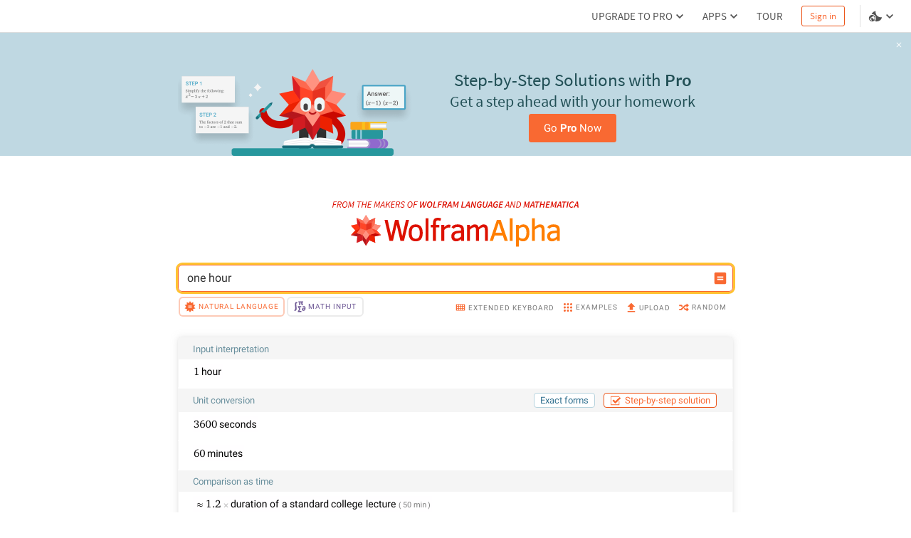

--- FILE ---
content_type: text/html; charset=utf-8
request_url: https://www.wolframalpha.com/input/?i=one+hour
body_size: 15326
content:
<!DOCTYPE html><html lang="en"><head><meta charSet="utf-8" data-next-head=""/><meta name="viewport" content="width=device-width" data-next-head=""/><title data-next-head="">one hour - Wolfram|Alpha</title><meta name="description" content="Compute answers using Wolfram&#x27;s breakthrough technology &amp; knowledgebase, relied on by millions of students &amp; professionals. For math, science, nutrition, history, geography, engineering, mathematics, linguistics, sports, finance, music…" data-next-head=""/><meta property="og:url" content="https://www.wolframalpha.com" data-next-head=""/><meta property="og:type" content="website" data-next-head=""/><meta property="og:title" content="one hour - Wolfram|Alpha" data-next-head=""/><meta property="og:description" content="Wolfram|Alpha brings expert-level knowledge and capabilities to the broadest possible range of people—spanning all professions and education levels." data-next-head=""/><meta property="og:image" content="/_next/static/images/share_9016222d6b2fadaacc58b484cb3edace.png" data-next-head=""/><meta name="keywords" content="Wolfram Alpha" data-next-head=""/><meta name="twitter:description" content="Wolfram|Alpha brings expert-level knowledge and capabilities to the broadest possible range of people—spanning all professions and education levels." data-next-head=""/><meta name="twitter:title" content="one hour - Wolfram|Alpha" data-next-head=""/><meta name="twitter:site" content="@Wolfram_Alpha" data-next-head=""/><meta name="twitter:card" content="summary_large_image" data-next-head=""/><meta name="twitter:image" content="/_next/static/images/share_9016222d6b2fadaacc58b484cb3edace.png" data-next-head=""/><meta name="apple-itunes-app" content="app-id=548861535" data-next-head=""/><link rel="shortcut icon" href="/_next/static/images/favicon_b48d893b991ff67016124a4d51822e63.ico" data-next-head=""/><meta name="bingbot" content="nocache"/><link data-next-font="size-adjust" rel="preconnect" href="/" crossorigin="anonymous"/><link rel="preload" href="/_next/static/css/b86fd688f650caa5.css" as="style"/><link rel="preload" href="/_next/static/css/3e5e2c10614026a5.css" as="style"/><link rel="stylesheet" href="/_next/static/css/b86fd688f650caa5.css" data-n-g=""/><link rel="stylesheet" href="/_next/static/css/3e5e2c10614026a5.css" data-n-p=""/><noscript data-n-css=""></noscript><script defer="" noModule="" src="/_next/static/chunks/polyfills-42372ed130431b0a.js"></script><script defer="" src="/_next/static/chunks/8798.fa2ae08515e98150.js"></script><script defer="" src="/_next/static/chunks/5158.41b2a0edc99f4bf2.js"></script><script src="/_next/static/chunks/webpack-5525e29d0e45f811.js" defer=""></script><script src="/_next/static/chunks/framework-7e404342b933869f.js" defer=""></script><script src="/_next/static/chunks/main-9c7afc91105fe70f.js" defer=""></script><script src="/_next/static/chunks/pages/_app-fe9c996e08b8c6e8.js" defer=""></script><script src="/_next/static/chunks/9afd5809-be4fc7569a453d09.js" defer=""></script><script src="/_next/static/chunks/4705-1f37cf179cd9bab9.js" defer=""></script><script src="/_next/static/chunks/4534-0c3aa4afd9106183.js" defer=""></script><script src="/_next/static/chunks/9948-ac4f3f1aa192de1d.js" defer=""></script><script src="/_next/static/chunks/275-c6462c43c8fa56a7.js" defer=""></script><script src="/_next/static/chunks/8531-5f6c5f92b5d6e47e.js" defer=""></script><script src="/_next/static/chunks/179-7db36f8335f4f733.js" defer=""></script><script src="/_next/static/chunks/pages/input-ed6851797c3c82cb.js" defer=""></script><script src="/_next/static/eubBnzUTz0FPOaivqPb3b/_buildManifest.js" defer=""></script><script src="/_next/static/eubBnzUTz0FPOaivqPb3b/_ssgManifest.js" defer=""></script><style data-styled="" data-styled-version="6.1.16">.dkQrSc{background:#ffffff;}/*!sc*/
.izcuJI{background:#ffffff;border-color:#dfdfdf;}/*!sc*/
.jpnfPP{background:#ffffff;border-color:#f96932;}/*!sc*/
data-styled.g3[id="sc-925ffb52-0"]{content:"dkQrSc,izcuJI,jpnfPP,"}/*!sc*/
.gvRsia{position:relative;}/*!sc*/
data-styled.g6[id="sc-ee8c374b-0"]{content:"gvRsia,"}/*!sc*/
.knypyS{background-color:transparent;color:#cb1000;border-color:#cb1000;}/*!sc*/
.knypyS .mainColor{fill:#cb1000;}/*!sc*/
.knypyS:hover{background-color:transparent;color:#000000;border-color:#000000;}/*!sc*/
.knypyS:hover .mainColor{fill:#000000;}/*!sc*/
.knypyS:active,.knypyS.active{background-color:transparent;color:#000000;border-color:#000000;}/*!sc*/
.knypyS:active .mainColor,.knypyS.active .mainColor{fill:#000000;}/*!sc*/
.knypyS.disabled,.knypyS[disabled],.knypyS:disabled{opacity:0.5;pointer-events:none;cursor:pointer;}/*!sc*/
.jVXngr{background-color:transparent;color:#f96932;border-color:#f96932;}/*!sc*/
.jVXngr .mainColor{fill:#f96932;}/*!sc*/
.jVXngr:hover{background-color:#ffffff;color:#cb1000;border-color:#cb1000;}/*!sc*/
.jVXngr:hover .mainColor{fill:#cb1000;}/*!sc*/
.jVXngr:active,.jVXngr.active{background-color:transparent;color:#f96932;border-color:#f96932;}/*!sc*/
.jVXngr:active .mainColor,.jVXngr.active .mainColor{fill:#f96932;}/*!sc*/
.jVXngr.disabled,.jVXngr[disabled],.jVXngr:disabled{opacity:0.5;pointer-events:none;cursor:pointer;}/*!sc*/
.hDBZzW{background-color:transparent;color:#f96932;border-color:default;}/*!sc*/
.hDBZzW .mainColor{fill:#f96932;}/*!sc*/
.hDBZzW:hover{background-color:transparent;color:#f96932;border-color:#f96932;}/*!sc*/
.hDBZzW:hover .mainColor{fill:#f96932;}/*!sc*/
.hDBZzW:active,.hDBZzW.active{background-color:transparent;color:#f96932;border-color:#f96932;}/*!sc*/
.hDBZzW:active .mainColor,.hDBZzW.active .mainColor{fill:#f96932;}/*!sc*/
.hDBZzW.disabled,.hDBZzW[disabled],.hDBZzW:disabled{opacity:0.5;pointer-events:none;cursor:pointer;}/*!sc*/
.fYwMWc{background-color:transparent;color:#6c5694;border-color:transparent;}/*!sc*/
.fYwMWc .mainColor{fill:#6c5694;}/*!sc*/
.fYwMWc:hover{background-color:transparent;color:#8863ad;border-color:#8863ad;}/*!sc*/
.fYwMWc:hover .mainColor{fill:#8863ad;}/*!sc*/
.fYwMWc:active,.fYwMWc.active{background-color:transparent;color:#ffffff;border-color:#6c5694;}/*!sc*/
.fYwMWc:active .mainColor,.fYwMWc.active .mainColor{fill:#ffffff;}/*!sc*/
.fYwMWc.disabled,.fYwMWc[disabled],.fYwMWc:disabled{opacity:0.5;pointer-events:none;cursor:pointer;}/*!sc*/
.jJnyzf{background-color:transparent;color:#777777;border-color:transparent;}/*!sc*/
.jJnyzf .mainColor{fill:#f96932;}/*!sc*/
.jJnyzf:hover{background-color:transparent;color:#cb1000;border-color:transparent;}/*!sc*/
.jJnyzf:hover .mainColor{fill:#cb1000;}/*!sc*/
.jJnyzf:active,.jJnyzf.active{background-color:transparent;color:#666666;border-color:transparent;}/*!sc*/
.jJnyzf:active .mainColor,.jJnyzf.active .mainColor{fill:#f96932;}/*!sc*/
.jJnyzf.disabled,.jJnyzf[disabled],.jJnyzf:disabled{opacity:0.5;pointer-events:none;cursor:pointer;}/*!sc*/
data-styled.g10[id="sc-8848da46-2"]{content:"knypyS,jVXngr,hDBZzW,fYwMWc,jJnyzf,"}/*!sc*/
.dVakSn{padding:0;margin:0;border:none;flex:0 0 20px;height:20px;}/*!sc*/
.gCAAqf{font-size:10px;font-family:WebRoboto,"Hiragino Kaku Gothic ProN","ヒラギノ角ゴ ProN",Meiryo,メイリオ,Arial,Helvetica,sans-serif;font-weight:400;text-transform:uppercase;display:flex;align-items:center;padding:8px 4px;position:relative;}/*!sc*/
.gCAAqf.active{border-bottom:none;border-top-left-radius:4px;border-top-right-radius:4px;}/*!sc*/
data-styled.g11[id="sc-8848da46-3"]{content:"dVakSn,gCAAqf,"}/*!sc*/
.heGmou{position:relative;}/*!sc*/
data-styled.g21[id="sc-e58cca59-0"]{content:"heGmou,"}/*!sc*/
.iQbtxp{height:0;width:0;}/*!sc*/
data-styled.g62[id="sc-78826ae-0"]{content:"iQbtxp,"}/*!sc*/
.iUUGw{width:100%;height:46px;font-size:14px;position:relative;z-index:1100;font-family:'Source Sans Pro',Arial,Helvetica,sans-serif;}/*!sc*/
data-styled.g117[id="sc-23deba95-0"]{content:"iUUGw,"}/*!sc*/
.dvDnWZ{width:100%;height:100%;display:flex;align-items:center;padding:0 11px 0 20px;box-sizing:border-box;position:relative;border-bottom-width:1px;border-bottom-style:solid;}/*!sc*/
data-styled.g118[id="sc-23deba95-1"]{content:"dvDnWZ,"}/*!sc*/
.bNfAze{position:fixed;height:100%;width:100%;z-index:999999;}/*!sc*/
data-styled.g136[id="sc-44170fc1-0"]{content:"bNfAze,"}/*!sc*/
.efAOrn{display:flex;flex-direction:column;align-items:center;position:absolute;top:19%;left:0;right:0;}/*!sc*/
@media (max-width:610px){.efAOrn{margin:0 20px;}}/*!sc*/
data-styled.g137[id="sc-44170fc1-1"]{content:"efAOrn,"}/*!sc*/
.dhytKX{max-width:450px;}/*!sc*/
@media (max-width:610px){.dhytKX{max-width:100%;}}/*!sc*/
data-styled.g138[id="sc-44170fc1-2"]{content:"dhytKX,"}/*!sc*/
.cLliqL{font-family:WebRoboto,"Hiragino Kaku Gothic ProN","ヒラギノ角ゴ ProN",Meiryo,メイリオ,Arial,Helvetica,sans-serif;font-size:21px;font-weight:400;color:#535353;font-size:21px;line-height:1.4;text-align:center;margin-top:40px;}/*!sc*/
data-styled.g139[id="sc-44170fc1-3"]{content:"cLliqL,"}/*!sc*/
.fVTCoR{color:#535353;font-family:WebRoboto,"Hiragino Kaku Gothic ProN","ヒラギノ角ゴ ProN",Meiryo,メイリオ,Arial,Helvetica,sans-serif;font-size:21px;font-weight:400;font-size:14px;display:flex;flex-wrap:wrap;justify-content:center;line-height:1.6;margin-top:15px;max-width:510px;min-width:300px;}/*!sc*/
@media (max-width:610px){.fVTCoR{display:inline;text-align:center;}}/*!sc*/
data-styled.g140[id="sc-44170fc1-4"]{content:"fVTCoR,"}/*!sc*/
.gpoEcO{margin-left:0;}/*!sc*/
@media (max-width:610px){.gpoEcO{margin-left:3px;}}/*!sc*/
data-styled.g141[id="sc-44170fc1-5"]{content:"gpoEcO,"}/*!sc*/
.mIiVQ{font-family:WebRoboto,"Hiragino Kaku Gothic ProN","ヒラギノ角ゴ ProN",Meiryo,メイリオ,Arial,Helvetica,sans-serif;border:none;padding:0;margin-left:3px;vertical-align:baseline;text-decoration:none;}/*!sc*/
data-styled.g142[id="sc-44170fc1-6"]{content:"mIiVQ,"}/*!sc*/
body,html{margin:0;padding:0;border:0;font:inherit;vertical-align:baseline;box-sizing:border-box;background:#ffffff;}/*!sc*/
data-styled.g143[id="sc-global-bdPnFi1"]{content:"sc-global-bdPnFi1,"}/*!sc*/
.cVmlhh{flex:1 1 auto;position:relative;line-break:strict;word-break:auto-phrase;}/*!sc*/
data-styled.g144[id="sc-512be0bd-0"]{content:"cVmlhh,"}/*!sc*/
.hJZHtL{min-height:100vh;display:flex;flex-direction:column;}/*!sc*/
data-styled.g146[id="sc-a09da93a-0"]{content:"hJZHtL,"}/*!sc*/
.gNMIrV{fill:#DD0F01;}/*!sc*/
.fzAa-DW{fill:#DD1100;}/*!sc*/
.gIMQVA{fill:#ff7e00;}/*!sc*/
.eMjUYG{fill:#F16850;}/*!sc*/
.hXVgLN{fill:#FD694F;}/*!sc*/
.kiRlNv{fill:#FF3413;}/*!sc*/
.fIebmN{fill:#DC1D23;}/*!sc*/
.hAEoeM{fill:#FF9281;}/*!sc*/
.iSCaia{fill:#FF8B79;}/*!sc*/
.cbFUXG{fill:#EF5240;}/*!sc*/
.dDRBUb{fill:#FF482C;}/*!sc*/
.iDXqnS{fill:#EC2101;}/*!sc*/
.bKIhSW{fill:#D21C22;}/*!sc*/
.kITByw{fill:#C90901;}/*!sc*/
.eUvDqI{fill:#B6171E;}/*!sc*/
.geFBoT{fill:#B4151B;}/*!sc*/
.hikMfb{fill:#e63320;}/*!sc*/
.gPmOeG{fill:#FF4527;}/*!sc*/
.gcjsWO{fill:#FD684D;}/*!sc*/
.cVzrIl{fill:#FD745C;}/*!sc*/
data-styled.g156[id="sc-60787299-0"]{content:"gNMIrV,fzAa-DW,gIMQVA,eMjUYG,hXVgLN,kiRlNv,fIebmN,hAEoeM,iSCaia,cbFUXG,dDRBUb,iDXqnS,bKIhSW,kITByw,eUvDqI,geFBoT,hikMfb,gPmOeG,gcjsWO,cVzrIl,"}/*!sc*/
.cWgDZU{border:none;background:none;padding:0;height:45px;margin:10px 0 25px 0;}/*!sc*/
data-styled.g162[id="sc-dOfePm"]{content:"cWgDZU,"}/*!sc*/
.byARIb{height:9px;margin:64px 0 0 0;}/*!sc*/
data-styled.g163[id="sc-jgmqJh"]{content:"byARIb,"}/*!sc*/
.btLGNv{display:flex;align-items:center;justify-content:center;flex-direction:column;}/*!sc*/
data-styled.g164[id="sc-8f3a1ec7-0"]{content:"btLGNv,"}/*!sc*/
.hSNFPS{height:100%;object-fit:contain;}/*!sc*/
data-styled.g165[id="sc-8f3a1ec7-1"]{content:"hSNFPS,"}/*!sc*/
.eEpgXU{font-size:10px;font-family:WebRoboto,"Hiragino Kaku Gothic ProN","ヒラギノ角ゴ ProN",Meiryo,メイリオ,Arial,Helvetica,sans-serif;font-weight:400;text-transform:uppercase;padding:8px 3px;margin-top:3px;border:none;display:flex;align-items:center;border-bottom-left-radius:4px;border-bottom-right-radius:4px;justify-content:center;border:none;z-index:1;}/*!sc*/
.eEpgXU.active{z-index:1;}/*!sc*/
.eEpgXU:before{content:'';position:absolute;padding:0 5px;border-radius:0.375rem;height:24px;border:none;transition:color 0.2s ease-in-out,opacity 0.2s ease-in-out,background-color 0.2s ease-in-out,border 0.2s ease-in-out;}/*!sc*/
.eEpgXU:before{background:transparent;}/*!sc*/
.eEpgXU .sc-8848da46-1{width:20px;height:20px;z-index:1;}/*!sc*/
.eEpgXU .sc-8848da46-0{margin:0 2px;letter-spacing:1px;z-index:1;}/*!sc*/
.eEpgXU:before{border:2px solid #ebebeb;width:95%;}/*!sc*/
.eEpgXU:hover:before{border-color:#cfbfde;}/*!sc*/
.eEpgXU:active:before{background-color:#6c5694;border-color:#6c5694;}/*!sc*/
.eEpgXU.active:before{width:94%;border:2px solid;background-color:#ffffff;border-color:rgba(249, 105, 50, 0.35);}/*!sc*/
data-styled.g204[id="sc-gIIpAQ"]{content:"eEpgXU,"}/*!sc*/
.fUtwnM{position:relative;display:flex;align-items:center;justify-content:center;margin-right:11px;}/*!sc*/
data-styled.g205[id="sc-46c220e0-0"]{content:"fUtwnM,"}/*!sc*/
.hYglAw{display:flex;align-items:center;margin-top:3px;margin-left:auto;}/*!sc*/
data-styled.g209[id="sc-87ec0c4-1"]{content:"hYglAw,"}/*!sc*/
.ezeTgT{display:flex;justify-content:space-between;align-items:center;padding:2px 4px 0 4px;width:100%;max-width:780px;max-height:33px;margin-top:5px;margin-bottom:0;}/*!sc*/
data-styled.g210[id="sc-87ec0c4-2"]{content:"ezeTgT,"}/*!sc*/
.lxVUH{display:flex;margin-right:20px;margin-bottom:4px;margin-top:-3px;padding-right:3px;flex:0 0 auto;}/*!sc*/
data-styled.g211[id="sc-kFkjun"]{content:"lxVUH,"}/*!sc*/
.cOvJxF{padding-top:6px;margin-bottom:1px;padding-bottom:10px;border-bottom:none;}/*!sc*/
.cOvJxF.active{border-bottom-color:#f5f5f5;}/*!sc*/
.cOvJxF .sc-8848da46-1{width:18px;height:18px;}/*!sc*/
.cOvJxF .sc-8848da46-0{margin-left:2px;letter-spacing:1px;}/*!sc*/
.cIcoHk{padding-top:6px;margin-bottom:1px;padding-bottom:10px;}/*!sc*/
.cIcoHk.active{border-bottom-color:#f5f5f5;}/*!sc*/
.cIcoHk .sc-8848da46-1{width:18px;height:18px;}/*!sc*/
.cIcoHk .sc-8848da46-0{margin-left:2px;letter-spacing:1px;}/*!sc*/
data-styled.g212[id="sc-5d4b5917-0"]{content:"cOvJxF,cIcoHk,"}/*!sc*/
.caBALq .sc-179aaa92-1{position:absolute;top:8px;right:-8px;display:flex;flex-direction:column;align-items:center;font-family:WebRoboto,"Hiragino Kaku Gothic ProN","ヒラギノ角ゴ ProN",Meiryo,メイリオ,Arial,Helvetica,sans-serif;font-size:13px;font-weight:500;}/*!sc*/
data-styled.g229[id="sc-4fbc125-1"]{content:"caBALq,"}/*!sc*/
.gxJCUb{width:100%;min-height:38px;box-sizing:border-box;display:flex;align-items:center;justify-content:flex-start;padding:3px 7px 3px 6px;position:relative;font-family:WebRoboto,"Hiragino Kaku Gothic ProN","ヒラギノ角ゴ ProN",Meiryo,メイリオ,Arial,Helvetica,sans-serif;border-radius:6px;border-width:1px;border-style:solid;box-shadow:0 0 0 3px #b696d4;}/*!sc*/
data-styled.g234[id="sc-4a414223-0"]{content:"gxJCUb,"}/*!sc*/
.zWQSu{box-shadow:0 0 0 3px #ffc230;border-radius:6px;}/*!sc*/
data-styled.g238[id="sc-4ded4c16-0"]{content:"zWQSu,"}/*!sc*/
.kMeqxz{height:38px;padding:0 7px;box-shadow:none;}/*!sc*/
data-styled.g239[id="sc-4ded4c16-1"]{content:"kMeqxz,"}/*!sc*/
.ijwlaq{background:transparent;box-sizing:border-box;border:0;height:38px;min-width:100%;padding:8px 5px;font-family:WebRoboto,"Hiragino Kaku Gothic ProN","ヒラギノ角ゴ ProN",Meiryo,メイリオ,Arial,Helvetica,sans-serif;font-size:16px;line-height:1.38;text-align:left;outline:none;color:transparent;caret-color:#333333;}/*!sc*/
.ijwlaq:hover{cursor:text;}/*!sc*/
.ijwlaq::placeholder{color:transparent;}/*!sc*/
data-styled.g240[id="sc-4ded4c16-2"]{content:"ijwlaq,"}/*!sc*/
.LHZnH{display:flex;align-items:center;flex:1 1 100%;height:38px;margin-right:6px;overflow-x:hidden;overflow-y:hidden;}/*!sc*/
data-styled.g241[id="sc-4ded4c16-3"]{content:"LHZnH,"}/*!sc*/
.hBpdRA{color:#333333;width:100%;position:relative;vertical-align:middle;font-size:16px;line-height:1.38;overflow-x:auto;align-self:baseline;white-space:nowrap;font-family:WebRoboto,"Hiragino Kaku Gothic ProN","ヒラギノ角ゴ ProN",Meiryo,メイリオ,Arial,Helvetica,sans-serif;text-align:left;z-index:1;}/*!sc*/
data-styled.g242[id="sc-4ded4c16-4"]{content:"hBpdRA,"}/*!sc*/
.fwYjJW{position:absolute;top:0;left:0;height:38px;min-width:100%;padding:8px 5px;pointer-events:none;z-index:-1;}/*!sc*/
data-styled.g243[id="sc-4ded4c16-5"]{content:"fwYjJW,"}/*!sc*/
.kkIGjc{width:100%;text-align:left;}/*!sc*/
data-styled.g244[id="sc-4ded4c16-6"]{content:"kkIGjc,"}/*!sc*/
.iJaKuk{display:flex;flex-direction:column;align-items:center;justify-content:center;text-align:center;width:100%;padding:0 20px;}/*!sc*/
data-styled.g380[id="sc-669b98b4-0"]{content:"iJaKuk,"}/*!sc*/
.jcDNWU{width:100%;max-width:780px;position:relative;}/*!sc*/
data-styled.g381[id="sc-669b98b4-1"]{content:"jcDNWU,"}/*!sc*/
.hakHXQ{background-size:1200%;animation-duration:3.5s;animation-fill-mode:forwards;animation-iteration-count:infinite;animation-name:iCAjVn;animation-timing-function:cubic-bezier(0.55,0.45,1,1);}/*!sc*/
data-styled.g1137[id="sc-3e62e3ca-0"]{content:"hakHXQ,"}/*!sc*/
.GaUQW{background:#fdfdfd;min-height:16vh;opacity:1;border-bottom:1px solid transparent;border-top-left-radius:5px;border-top-right-radius:5px;}/*!sc*/
.jeTgvL{background:#fdfdfd;min-height:16vh;opacity:1;border-bottom:1px solid transparent;}/*!sc*/
data-styled.g1138[id="sc-8c0492e1-0"]{content:"GaUQW,jeTgvL,"}/*!sc*/
.fdRTwp{height:30px;width:100%;display:flex;flex-direction:row;align-items:center;border-top-left-radius:5px;border-top-right-radius:5px;background-image:linear-gradient(to right, #f5f5f5 50%, #ebebeb 60%, #f5f5f5 70%);}/*!sc*/
.a-DzFK{height:30px;width:100%;display:flex;flex-direction:row;align-items:center;background-image:linear-gradient(to right, #f5f5f5 30%, #ebebeb 40%, #f5f5f5 50%);}/*!sc*/
.hponno{height:30px;width:100%;display:flex;flex-direction:row;align-items:center;background-image:linear-gradient(to right, #f5f5f5 10%, #ebebeb 20%, #f5f5f5 30%);}/*!sc*/
data-styled.g1139[id="sc-8c0492e1-1"]{content:"fdRTwp,a-DzFK,hponno,"}/*!sc*/
.czFxNp{position:absolute;width:100%;height:12vh;top:38vh;background:linear-gradient(to bottom, rgba(255, 255, 255, 0) 15%, rgba(255, 255, 255, 1) 100%);}/*!sc*/
data-styled.g1140[id="sc-1772cb14-0"]{content:"czFxNp,"}/*!sc*/
.dOstsy{box-shadow:0 0 10px 0 rgba(204, 204, 204, 0.5),0 0 1px 0 rgba(204, 204, 204, 0.5);border-radius:5px;}/*!sc*/
data-styled.g1141[id="sc-1772cb14-1"]{content:"dOstsy,"}/*!sc*/
.bWSPri{position:relative;}/*!sc*/
data-styled.g1142[id="sc-1772cb14-2"]{content:"bWSPri,"}/*!sc*/
.jqFhT{max-width:780px;width:100%;position:relative;}/*!sc*/
data-styled.g1144[id="sc-3dbb5229-1"]{content:"jqFhT,"}/*!sc*/
.eFtOHM{display:flex;width:100%;justify-content:center;padding:26px 40px 20px 40px;}/*!sc*/
data-styled.g1146[id="sc-3dbb5229-3"]{content:"eFtOHM,"}/*!sc*/
.dobvoR{width:100%;display:flex;flex-direction:column;align-items:center;}/*!sc*/
data-styled.g1147[id="sc-9daadc7-0"]{content:"dobvoR,"}/*!sc*/
@keyframes iCAjVn{0%{background-position:100% 0;}100%{background-position:-100% 0;}}/*!sc*/
data-styled.g1785[id="sc-keyframes-iCAjVn"]{content:"iCAjVn,"}/*!sc*/
</style></head><body><script>window.ENV_DATA = {"serviceEnv":{"iPhoneAppStore":"https://apps.apple.com/us/app/wolfram-alpha/id548861535","androidAppStore":"https://play.google.com/store/apps/details?id=com.wolfram.android.alpha","openCodeBlog":"https://blog.wolfram.com/2016/12/12/launching-wolframalpha-open-code/","dataRepo":"https://datarepository.wolframcloud.com/","wolframCommunityDiscussion":"https://community.wolfram.com/content?curTag=wolfram%20alpha","pricingWarningInfoTime":"1718460000000,1718546400000","pricingWarningShowTime":"1718427600000,1718600399000"},"base":"https://www.wolframalpha.com","baseJA":"https://ja.wolframalpha.com","baseDE":"https://de.wolframalpha.com","baseES":"https://es.wolframalpha.com","baseFR":"https://fr.wolframalpha.com","baseKO":"https://ko.wolframalpha.com","basePT":"https://pt.wolframalpha.com","baseRU":"https://ru.wolframalpha.com","baseTW":"https://tw.wolframalpha.com","baseZH":"https://zh.wolframalpha.com","wolfram":"https://www.wolfram.com","wolframLanguage":"https://www.wolfram.com/language","wolframLanguageES":"https://www.wolfram.com/language/index.php.es","wolframLanguageJA":"https://www.wolfram.com/language/index.php.ja","wolframMathematica":"https://www.wolfram.com/mathematica","wolframMathematicaES":"https://www.wolfram.com/mathematica/index.php.es","wolframMathematicaJA":"https://www.wolfram.com/mathematica/index.php.ja","product":"https://products.wolframalpha.com","developer":"https://developer.wolframalpha.com","account":"https://account.wolfram.com","billing":"https://billing.wolfram.com","blog":"https://blog.wolfram.com","community":"https://community.wolfram.com","connect":"https://www.wolfram.com/connect/","youtube":"https://www.youtube.com/user/WolframAlpha","company":"https://company.wolfram.com","reference":"https://reference.wolfram.com","wolframScience":"https://www.wolframscience.com/","demonstration":"https://demonstrations.wolfram.com","mathworld":"https://mathworld.wolfram.com","functions":"http://functions.wolfram.com/","walTracking":"//wal.wolfram.com","notebookApi":"https://www.open.wolframcloud.com/opencloud/files","pricing":"/pro/pricing/","pricingStudent":"/pro/pricing/students/","pricingEducator":"/pro/pricing/educators/","privacy":"https://www.wolfram.com/legal/privacy/wolfram/index.html","privacyJA":"https://www.wolfram.com/legal/privacy/wolfram/index.ja.html","geoIpApi":"/n/v1/api/geoIp","results":"/gateway","webSocketProtocol":"wss://","fetcherDomain":"gateway.wolframalpha.com","enableMathMode":true,"disableUploads":false,"randomizerApi":"/n/v1/api/randomizer","autocompleteApi":"/n/v1/api/autocomplete","sampleDataApi":"/n/v1/api/samplefiles","sourcerApi":"/n/v1/api/sourcer","cdn":"https://www.wolframcdn.com","logconfig":"production","feedbackApi":"/n/v1/api/feedback","supportApi":"/input/sendFormData.jsp","uploadExamples":"https://www.wolframalpha.com/input/pro/uploadexamples/","pressCenter":"https://company.wolfram.com/press-center/wolframalpha/","stephenWritings":"https://writings.stephenwolfram.com/category/wolfram-alpha/","captchaApi":"/n/v1/api/captcha","displayDebuggingInfo":"off","userApi":"/users","authApi":"https://gateway.wolframalpha.com/auth","fileApi":"https://files.wolframalpha.com","contact":"/contact-us","downloads":"/downloads","samplefiles":"/n/v1/api/samplefiles/filedownload","temporaryFileApi":"/api/v1/fileinput/data","queryHistoryLimit":"20","inputCharLimit":200,"firefoxExtension":"https://addons.mozilla.org/firefox/downloads/file/3569991/wolframalpha_search_engine-1.0.2-an+fx.xpi","edgeExtension":"https://microsoftedge.microsoft.com/addons/detail/wolframalpha-official/gnehniboaligpegecmikojohlpngkobh","chromeExtension":"https://chrome.google.com/webstore/detail/wolframalpha-official/icncamkooinmbehmkeilcccmoljfkdhp","w3MathML":"https://www.w3.org/Math/","continuedFractionReference":"https://reference.wolfram.com/language/ref/ContinuedFraction.html","piReference":"https://reference.wolfram.com/language/ref/Pi.html","interpreterReference":"https://reference.wolfram.com/language/ref/Interpreter.html","developerApps":"/portal/myapps","developerWidgets":"/portal/mywidgets","service":"r-core","calculatorBottomDerivative":"https://reference.wolfram.com/language/ref/D.html","fakeUploadDelay":1500,"wolframSolutions":"https://www.wolframsolutions.com","devPortalApi":"/n/v1/api/devportal","notebook":"https://www.wolfram.com/wolfram-alpha-notebook-edition","notebookES":"https://www.wolfram.com/wolfram-alpha-notebook-edition/index.php.es","cookieDomain":".wolframalpha.com","createAuthCookies":false,"authCookieAppend":"","examplesApi":"/n/v1/api/examples","secureCookie":true,"nksBlogPost":"https://blog.wolfram.com/2009/05/14/7-years-of-nksand-its-first-killer-app/","sw":"https://www.stephenwolfram.com/","disableLanguages":[],"partialTranslate":false,"oauth":"gateway","ads":["BTSBanner"],"adrollAdvId":"YK5YAN4TMJFF5ER2Q5CWAP","adrollPixId":"XO5UPJF2XBFPZFSQFDAIIA"};window.IS_TOUCH = false;</script><script>window.onerror = function() {
                    var script = document.createElement('script');
                    script.setAttribute('type', 'text/javascript');
                    script.setAttribute('src', '/_next/static/chunks/explorerWarning.js');
                    document.head.appendChild(script);
                    }</script><div id="__next"><div><div class="sc-a09da93a-0 hJZHtL"><noscript class="sc-44170fc1-0 bNfAze sc-925ffb52-0 dkQrSc"><div class="sc-44170fc1-1 efAOrn"><img src="/_next/static/images/running-man_d23cee5b24bc562c49a0355e9408ad8c.png" alt="no-js-running-man-logo" class="sc-44170fc1-2 dhytKX"/><span class="sc-44170fc1-3 cLliqL">Uh oh! Wolfram|Alpha doesn&#x27;t run without JavaScript.</span><div class="sc-44170fc1-4 fVTCoR">Please enable JavaScript. If you don&#x27;t know how, you can find instructions<a href="https://enable-javascript.com/" target="_blank" class="_RLFy _YmIw sc-8848da46-2 sc-8848da46-3 knypyS sc-44170fc1-6 mIiVQ"><span class="sc-8848da46-0 iMbPOE">here</span></a>.<span class="sc-44170fc1-5 gpoEcO">Once you&#x27;ve done that, refresh this page to start using Wolfram|Alpha.</span></div></div></noscript><header class="sc-23deba95-0 iUUGw"><nav borderColor="#dfdfdf" class="sc-23deba95-1 dvDnWZ sc-925ffb52-0 izcuJI"></nav></header><main class="sc-512be0bd-0 cVmlhh sc-925ffb52-0 dkQrSc"><main class="sc-9daadc7-0 dobvoR"><div responsive="standard" class="sc-669b98b4-0 iJaKuk"><span class="sc-8f3a1ec7-0 btLGNv"><svg aria-label="From the makers of Wolfram Language and Mathematica" class="sc-jgmqJh byARIb" viewBox="0 0 461 12"><path d="M0,11.8L2.3,0.2h6.4L8.5,1.4h-5l-0.8,4h4.2L6.7,6.5H2.4l-1.1,5.2H0V11.8z M8.4,11.8l2.3-11.6h3.2   c2.2,0,3.6,0.8,3.6,2.7c0,2.1-1.4,3.4-3.4,3.8l2,5h-1.5l-1.9-4.9h-2l-1,4.9H8.4V11.8z M10.9,5.8h1.7c2.2,0,3.4-1,3.4-2.7   c0-1.3-0.9-1.8-2.6-1.8h-1.7L10.9,5.8z M22.6,12c-2.6,0-4-1.9-4-4.9c0-3.5,2.3-7.1,5.6-7.1c2.6,0,4,1.9,4,4.8   C28.3,8.4,25.9,12,22.6,12z M22.7,10.8c2.5,0,4.2-3.1,4.2-5.8c0-2.3-0.8-3.8-2.7-3.8C21.7,1.2,20,4.3,20,7   C20,9.3,20.9,10.8,22.7,10.8z M29.4,11.8l2.3-11.6h1.7l1,6.3c0.1,0.8,0.2,1.6,0.3,2.4h0.1c0.4-0.8,0.7-1.6,1.2-2.4l3.4-6.3h1.7   l-2.3,11.6h-1.3l1.3-6.6c0.2-1.1,0.6-2.5,0.9-3.5h-0.1l-1.4,2.7l-3.3,6.1h-1l-1-6.1l-0.4-2.7h-0.1c-0.1,1.1-0.3,2.5-0.5,3.5   l-1.3,6.6C30.6,11.8,29.4,11.8,29.4,11.8z M47.7,11.8l2.1-10.4h-3.4l0.2-1.2h8.1l-0.2,1.2h-3.4L49,11.8H47.7z M54.4,11.8l2.3-11.6   h1.4l-1,4.9h5.2l1-4.9h1.4l-2.3,11.6H61l1.1-5.5h-5.2l-1.1,5.5H54.4z M65.4,11.8l2.3-11.6h6.4l-0.2,1.2h-5l-0.7,3.7h4.3l-0.2,1.2   h-4.2L67,10.6h5.2L72,11.8H65.4z M77.8,11.8l2.3-11.6h1.7l1,6.3c0.1,0.8,0.2,1.6,0.3,2.4h0.1c0.4-0.8,0.7-1.6,1.2-2.4l3.4-6.3h1.7   l-2.3,11.6h-1.3l1.3-6.6c0.2-1.1,0.6-2.5,0.9-3.5H88l-1.4,2.7l-3.3,6.1h-1l-1-6.1l-0.4-2.7h-0.1c-0.1,1.1-0.3,2.5-0.5,3.5L79,11.8   C79,11.8,77.8,11.8,77.8,11.8z M93.6,5.1l-1,2H96l-0.2-2c-0.1-1.2-0.2-2.4-0.3-3.8h-0.1C94.9,2.7,94.3,3.9,93.6,5.1z M88.7,11.8   L95,0.2h1.6l1.3,11.6h-1.4l-0.3-3.6H92l-1.8,3.6C90.2,11.8,88.7,11.8,88.7,11.8z M99.3,11.8l2.3-11.6h1.4l-1.1,5.7h0.1l5.8-5.7h1.6   l-4.3,4.4l2.6,7.1h-1.4l-2.2-6.3l-2.4,2.4l-0.8,3.9h-1.6V11.8z M109.1,11.8l2.3-11.6h6.4l-0.2,1.2h-5l-0.7,3.7h4.3L116,6.3h-4.2   l-0.9,4.3h5.2l-0.2,1.2H109.1z M118,11.8l2.3-11.6h3.2c2.2,0,3.6,0.8,3.6,2.7c0,2.1-1.4,3.4-3.4,3.8l2,5h-1.5l-1.9-4.9h-2l-1,4.9   H118V11.8z M120.6,5.8h1.7c2.2,0,3.4-1,3.4-2.7c0-1.3-0.9-1.8-2.6-1.8h-1.7L120.6,5.8z M131,12c-1.6,0-2.9-0.7-3.8-2l0.9-0.8   c0.7,1,1.8,1.6,3.1,1.6c1.4,0,2.4-0.8,2.4-2.1c0-0.9-0.5-1.4-1.4-2l-1.3-0.8c-1-0.6-1.8-1.4-1.8-2.7c0-1.7,1.5-3.2,3.6-3.2   c1.4,0,2.6,0.7,3.3,1.6l-1,0.9c-0.6-0.7-1.4-1.3-2.5-1.3c-1.3,0-2.1,0.9-2.1,1.9c0,0.9,0.6,1.4,1.5,1.9l1.3,0.8   c1.1,0.7,1.7,1.4,1.7,2.7C135,10.5,133.4,12,131,12z M144.5,12c-2.6,0-4-1.9-4-4.9c0-3.5,2.3-7.1,5.6-7.1c2.6,0,4,1.9,4,4.8   C150.1,8.4,147.8,12,144.5,12z M144.5,10.8c2.5,0,4.2-3.1,4.2-5.8c0-2.3-0.8-3.8-2.7-3.8c-2.5,0-4.2,3.1-4.2,5.8   C141.9,9.3,142.7,10.8,144.5,10.8z M151.2,11.8l2.3-11.6h6.4l-0.2,1.2h-5l-0.8,4h4.2l-0.2,1.2h-4.2l-1.1,5.2   C152.6,11.8,151.2,11.8,151.2,11.8z M164,11.8l0.3-11.5h1.9L166,6.2c0,0.6-0.1,1.2-0.1,1.9c0,0.6-0.1,1.2-0.1,1.9h0.1   c0.3-0.6,0.5-1.2,0.8-1.9c0.3-0.6,0.5-1.3,0.8-1.9l2.6-5.9h1.6l0.1,5.9c0,1.2,0,2.5-0.1,3.7h0.1c0.2-0.6,0.5-1.2,0.7-1.9   c0.2-0.6,0.5-1.3,0.7-1.9l2.2-5.9h1.8l-4.6,11.5h-2.4V5.4c0-0.4,0-0.8,0-1.3s0-0.9,0.1-1.4h-0.1c-0.2,0.4-0.3,0.9-0.5,1.4   c-0.2,0.4-0.4,0.9-0.6,1.3l-2.7,6.3H164V11.8z M181.4,12c-1.3,0-2.3-0.4-3.1-1.3c-0.7-0.9-1.1-2.1-1.1-3.5c0-1,0.1-1.9,0.4-2.7   c0.3-0.9,0.7-1.6,1.2-2.3s1.1-1.2,1.8-1.6s1.5-0.6,2.3-0.6c1.3,0,2.3,0.4,3.1,1.3c0.7,0.9,1.1,2.1,1.1,3.5c0,1-0.1,1.9-0.4,2.7   c-0.3,0.8-0.7,1.6-1.2,2.3s-1.1,1.2-1.8,1.6C183,11.8,182.2,12,181.4,12z M181.5,10.4c0.5,0,1-0.1,1.4-0.4c0.4-0.3,0.8-0.7,1.2-1.2   c0.3-0.5,0.6-1.1,0.8-1.7s0.3-1.3,0.3-2c0-1-0.2-1.8-0.6-2.4c-0.4-0.6-1-0.9-1.7-0.9c-0.5,0-1,0.2-1.4,0.5s-0.8,0.7-1.2,1.2   c-0.3,0.5-0.6,1.1-0.8,1.7s-0.3,1.3-0.3,2c0,1,0.2,1.8,0.6,2.5C180.1,10.1,180.7,10.4,181.5,10.4z M188.2,11.8l2.3-11.5h1.9l-2,9.9   h4.6l-0.3,1.6H188.2z M196.7,11.8L199,0.2h6.6l-0.3,1.6h-4.7l-0.7,3.4h4l-0.3,1.6h-4l-1,4.9L196.7,11.8L196.7,11.8z M205.4,11.8   l2.3-11.5h3.4c0.7,0,1.4,0.1,2,0.3s1,0.5,1.3,0.9s0.5,1,0.5,1.6c0,1.1-0.3,1.9-0.9,2.6c-0.6,0.6-1.4,1.1-2.3,1.3l1.9,4.8h-2   l-1.7-4.6h-1.7l-0.9,4.6H205.4z M208.5,5.7h1.5c1,0,1.7-0.2,2.2-0.7c0.5-0.4,0.8-1,0.8-1.7c0-0.6-0.2-1-0.6-1.2   c-0.4-0.2-0.9-0.4-1.7-0.4h-1.4L208.5,5.7z M219.1,5.3L218.2,7h3L221,5.3c0-0.6-0.1-1.2-0.1-1.8s-0.1-1.2-0.1-1.8h-0.1   c-0.3,0.6-0.6,1.2-0.8,1.8C219.6,4.2,219.4,4.7,219.1,5.3z M213.8,11.8L220,0.2h2.3l1.2,11.5h-2l-0.2-3.2h-3.8l-1.6,3.2h-2.1V11.8z   M224.7,11.8L227,0.2h2.1L230,6l0.3,2.2h0.1l1.1-2.2l3.2-5.8h2.1l-2.3,11.5h-1.8l1.1-5.5c0.1-0.6,0.3-1.2,0.4-1.8   c0.2-0.7,0.3-1.3,0.5-1.8h-0.1l-1.4,2.6l-3.1,5.4h-0.9l-1-5.4l-0.4-2.6h-0.1c-0.1,0.5-0.1,1.1-0.2,1.8c-0.1,0.7-0.2,1.3-0.3,1.8   l-1.1,5.5L224.7,11.8L224.7,11.8z M241,11.8l2.3-11.5h1.9l-2,9.9h4.6l-0.3,1.6H241z M253.2,5.3L252.3,7h2.9l-0.1-1.7   c0-0.6-0.1-1.2-0.1-1.8s-0.1-1.2-0.1-1.8h-0.1c-0.3,0.6-0.6,1.2-0.8,1.8C253.8,4.2,253.5,4.7,253.2,5.3z M247.9,11.8l6.2-11.5h2.3   l1.2,11.5h-2l-0.2-3.2h-3.8l-1.6,3.2H247.9z M258.9,11.8l2.3-11.5h1.9l2.3,6.7l0.7,2.5h0.1c0.1-0.6,0.1-1.2,0.2-1.9s0.2-1.4,0.3-2   l1-5.2h1.8l-2.3,11.5h-1.9L263,5.1l-0.7-2.5h-0.1c-0.1,0.6-0.1,1.3-0.2,1.9c-0.1,0.7-0.2,1.3-0.3,2l-1,5.3H258.9z M274.9,12   c-1.4,0-2.5-0.4-3.3-1.3c-0.8-0.9-1.1-2-1.1-3.5c0-1,0.1-1.9,0.4-2.7c0.3-0.9,0.7-1.6,1.3-2.3c0.6-0.7,1.2-1.2,2-1.6   s1.6-0.6,2.5-0.6c0.7,0,1.3,0.2,1.8,0.5s0.9,0.7,1.2,1.3l-1.3,1c-0.2-0.4-0.5-0.6-0.8-0.8c-0.3-0.2-0.7-0.3-1.1-0.3   c-0.6,0-1.2,0.2-1.7,0.5s-0.9,0.7-1.3,1.2s-0.6,1.1-0.8,1.7c-0.2,0.6-0.3,1.3-0.3,2c0,1,0.2,1.7,0.6,2.3s1.2,0.9,2.2,0.9   c0.3,0,0.6-0.1,0.9-0.2c0.3-0.1,0.5-0.2,0.7-0.4l0.6-2.7h-2.1l0.3-1.6h3.8l-1,5.3c-0.4,0.3-0.9,0.6-1.5,0.8   C276.2,11.9,275.6,12,274.9,12z M285.3,12c-1.3,0-2.2-0.3-2.9-1c-0.7-0.6-1-1.6-1-2.9c0-0.3,0-0.5,0.1-0.8c0-0.3,0.1-0.6,0.1-0.9   l1.2-6.2h1.9l-1.3,6.5c-0.1,0.5-0.2,0.9-0.2,1.4c0,0.7,0.2,1.3,0.5,1.7s0.9,0.6,1.6,0.6c0.6,0,1.1-0.2,1.6-0.7   c0.4-0.5,0.8-1.3,1-2.5l1.4-6.9h1.9l-1.4,6.9c-0.3,1.7-0.9,3-1.7,3.7C287.4,11.6,286.4,12,285.3,12z M295.3,5.3L294.4,7h3l-0.1-1.7   c0-0.6-0.1-1.2-0.1-1.8s-0.1-1.2-0.1-1.8H297c-0.3,0.6-0.6,1.2-0.8,1.8C295.9,4.2,295.6,4.7,295.3,5.3z M290,11.8l6.2-11.5h2.3   l1.2,11.5h-2l-0.2-3.2h-3.8l-1.6,3.2H290z M305.4,12c-1.4,0-2.5-0.4-3.3-1.3c-0.8-0.9-1.1-2-1.1-3.5c0-1,0.1-1.9,0.4-2.7   c0.3-0.9,0.7-1.6,1.3-2.3c0.6-0.7,1.2-1.2,2-1.6s1.6-0.6,2.5-0.6c0.7,0,1.3,0.2,1.8,0.5s0.9,0.7,1.2,1.3l-1.3,1   c-0.2-0.4-0.5-0.6-0.8-0.8s-0.7-0.3-1.1-0.3c-0.6,0-1.2,0.2-1.7,0.5s-0.9,0.7-1.3,1.2s-0.6,1.1-0.8,1.7c-0.2,0.6-0.3,1.3-0.3,2   c0,1,0.2,1.7,0.6,2.3s1.2,0.9,2.2,0.9c0.3,0,0.6-0.1,0.9-0.2c0.3-0.1,0.5-0.2,0.7-0.4l0.6-2.7h-2.1l0.3-1.6h3.8l-1,5.3   c-0.4,0.3-0.9,0.6-1.5,0.8C306.7,11.9,306.1,12,305.4,12z M311.1,11.8l2.3-11.5h6.6l-0.3,1.6H315L314.4,5h4l-0.3,1.6h-4l-0.7,3.6   h4.9l-0.3,1.6H311.1z M327.2,5.1l-1,2h3.4l-0.2-2c-0.1-1.2-0.2-2.4-0.3-3.8H329C328.4,2.7,327.9,3.9,327.2,5.1z M322.3,11.8   l6.3-11.6h1.6l1.3,11.6H330l-0.3-3.6h-4.1l-1.8,3.6C323.8,11.8,322.3,11.8,322.3,11.8z M332.8,11.8l2.3-11.6h1.4l2.6,7.4   c0.2,0.5,0.5,1.6,0.7,2.4h0.1c0.1-1.2,0.3-2.5,0.5-3.7l1.2-6.2h1.3l-2.3,11.6h-1.4l-2.6-7.4c-0.2-0.5-0.5-1.6-0.7-2.5h-0.1   c-0.1,1.2-0.3,2.5-0.5,3.7l-1.2,6.2L332.8,11.8L332.8,11.8z M343.8,11.8l2.3-11.6h2.2c3.1,0,4.9,1.7,4.9,4.6c0,4.1-2.4,7-6.3,7   C346.9,11.8,343.8,11.8,343.8,11.8z M345.4,10.7h1.5c2.9,0,4.9-2.4,4.9-5.8c0-2.2-1.3-3.5-3.6-3.5h-1L345.4,10.7z M357.7,11.8   L360,0.2h2.1L363,6l0.3,2.2h0.1l1.1-2.2l3.2-5.8h2.1l-2.3,11.5h-1.8l1.1-5.5c0.1-0.6,0.3-1.2,0.4-1.8c0.2-0.7,0.3-1.3,0.5-1.8h-0.1   l-1.4,2.6l-3.1,5.4h-0.9l-1-5.4l-0.4-2.6h-0.1c-0.1,0.5-0.1,1.1-0.2,1.8s-0.2,1.3-0.3,1.8l-1.1,5.5L357.7,11.8L357.7,11.8z   M374.2,5.3L373.3,7h3l-0.1-1.7c0-0.6-0.1-1.2-0.1-1.8S376,2.3,376,1.7h-0.1c-0.3,0.6-0.6,1.2-0.8,1.8   C374.8,4.2,374.5,4.7,374.2,5.3z M368.9,11.8l6.2-11.5h2.3l1.2,11.5h-2l-0.2-3.2h-3.8l-1.6,3.2H368.9z M380.7,11.8l2-9.9h-3.2   l0.3-1.6h8.3l-0.3,1.6h-3.2l-2,9.9H380.7z M387.7,11.8L390,0.2h1.9l-1,4.7h4.6l0.9-4.7h1.9L396,11.7h-1.9l1.1-5.2h-4.6l-1,5.2h-1.9   V11.8z M399,11.8l2.3-11.5h6.6l-0.3,1.6h-4.7L402.3,5h4L406,6.6h-4l-0.7,3.6h4.9l-0.3,1.6H399z M408.1,11.8l2.3-11.5h2.1l0.9,5.8   l0.3,2.2h0.1L415,6l3.2-5.8h2.1L418,11.8h-1.8l1.1-5.5c0.1-0.6,0.3-1.2,0.4-1.8c0.2-0.7,0.3-1.3,0.5-1.8h-0.1l-1.4,2.6l-3.1,5.4   h-0.9l-1-5.4l-0.4-2.6h-0.1c-0.1,0.5-0.1,1.1-0.2,1.8s-0.2,1.3-0.3,1.8l-1.1,5.5C409.6,11.8,408.1,11.8,408.1,11.8z M424.6,5.3   L423.7,7h3l-0.1-1.7c0-0.6-0.1-1.2-0.1-1.8s-0.1-1.2-0.1-1.8h-0.1c-0.3,0.6-0.6,1.2-0.8,1.8C425.1,4.2,424.9,4.7,424.6,5.3z   M419.3,11.8l6.2-11.5h2.3l1.2,11.5h-2l-0.2-3.2H423l-1.6,3.2H419.3z M431.1,11.8l2-9.9h-3.2l0.3-1.6h8.3l-0.3,1.6H435l-2,9.9   H431.1z M438.1,11.8l2.3-11.5h1.9L440,11.8H438.1z M447.6,12c-0.9,0-1.6-0.2-2.3-0.6c-0.6-0.4-1.1-0.9-1.5-1.6   c-0.3-0.7-0.5-1.6-0.5-2.5c0-1,0.1-1.9,0.4-2.7c0.3-0.9,0.7-1.6,1.3-2.3c0.6-0.7,1.2-1.2,1.9-1.6c0.7-0.4,1.6-0.6,2.4-0.6   c0.7,0,1.2,0.2,1.7,0.5s0.9,0.7,1.2,1.3l-1.3,1c-0.2-0.4-0.5-0.6-0.8-0.8c-0.3-0.2-0.6-0.3-1-0.3c-0.6,0-1.1,0.2-1.6,0.5   s-0.9,0.7-1.3,1.2s-0.6,1.1-0.8,1.7c-0.2,0.6-0.3,1.3-0.3,2c0,1,0.2,1.7,0.6,2.3s1.1,0.9,2,0.9c0.4,0,0.8-0.1,1.2-0.3   c0.4-0.2,0.7-0.4,1-0.7l0.8,1.2c-0.4,0.3-0.9,0.7-1.4,1C449,11.9,448.3,12,447.6,12z M456.5,5.3L455.6,7h3l-0.1-1.7   c0-0.6-0.1-1.2-0.1-1.8s-0.1-1.2-0.1-1.8h-0.1c-0.3,0.6-0.6,1.2-0.8,1.8C457.1,4.2,456.8,4.7,456.5,5.3z M451.2,11.8l6.2-11.5h2.3   l1.2,11.5h-2l-0.2-3.2h-3.8l-1.6,3.2H451.2z" class="sc-60787299-0 gNMIrV"></path><rect x="163" fill-opacity="0" fill="#FFFFFF" width="157" height="12" style="outline:none" tabindex="0" aria-describedby="tooltip1" class="sc-ee8c374b-0 gvRsia"></rect><rect x="357.7" fill-opacity="0" fill="#FFFFFF" width="103.1" height="12" style="outline:none" tabindex="0" aria-describedby="tooltip2" class="sc-ee8c374b-0 gvRsia"></rect></svg><a aria-label="WolframAlpha logo" href="/" class="_RLFy _YmIw sc-8848da46-2 sc-8848da46-3 sc-dOfePm cWgDZU"><svg class="sc-8f3a1ec7-1 hSNFPS" viewBox="0 0 295 45" fill="none"><path d="M81.702 6.885h-4.27l-5.275 22.848-5.299-22.654-.046-.194h-4.738L56.822 29.55 51.638 6.885h-4.34l6.886 29.402.046.194h4.898l5.264-22.471 5.207 22.277.034.194h4.99l6.999-29.288.08-.308zm9.431 6.417c-3.174 0-5.64 1.005-7.342 2.992-1.69 1.975-2.546 4.99-2.546 8.974 0 3.985.856 6.897 2.535 8.872 1.69 1.987 4.168 2.992 7.353 2.992 3.186 0 5.652-1.017 7.32-3.026 1.655-1.998 2.5-4.978 2.5-8.838 0-3.86-.834-6.908-2.49-8.917-1.666-2.021-4.132-3.037-7.33-3.037v-.012zm4.225 18.223c-.925 1.313-2.306 1.953-4.225 1.953-2.01 0-3.425-.651-4.328-1.976-.901-1.335-1.358-3.448-1.358-6.257 0-2.808.48-5.07 1.415-6.382.915-1.29 2.353-1.953 4.282-1.953 1.93 0 3.266.64 4.214 1.941.947 1.313 1.427 3.46 1.427 6.394 0 2.935-.468 4.944-1.404 6.269l-.023.011zm13.725-26.844h-4.065v31.8h4.065V4.68zm17.572.183c-1.278-.56-2.728-.845-4.327-.845-2.569 0-4.396.662-5.424 1.976-1.027 1.29-1.541 3.322-1.541 6.028v1.896h-3.209v3.516h3.209v19.023h4.065V17.447h4.852V13.93h-4.852v-1.895c0-1.759.217-2.946.662-3.517.422-.56 1.199-.845 2.329-.845.468 0 .994.08 1.587.228a6.877 6.877 0 011.462.526l.251.137 1.131-3.597-.206-.091.011-.012zm11.076 8.724a6.395 6.395 0 00-3.814 1.233 25.137 25.137 0 00-2.774 2.329v-3.231h-4.065v22.55h4.065V21.078c1.267-1.268 2.387-2.147 3.334-2.626a6.622 6.622 0 012.98-.72c.685 0 1.211.08 1.565.229l.273.114.88-3.94-.16-.09c-.571-.309-1.347-.469-2.284-.469v.012zm19.023 1.495c-1.404-1.187-3.722-1.78-6.908-1.78-2.055 0-3.802.33-5.195 1.004-1.404.674-2.477 1.655-3.163 2.911l-.114.206 3.346 2.055.125-.217c.331-.57.879-1.107 1.644-1.598.754-.491 1.862-.742 3.277-.742 1.599 0 2.855.296 3.757.89.856.571 1.302 1.667 1.302 3.266v.845l-5.161.468c-2.147.251-3.802.685-4.944 1.279-1.154.605-2.044 1.427-2.661 2.466-.605 1.04-.913 2.352-.913 3.905 0 2.055.593 3.768 1.758 5.092 1.176 1.336 2.854 2.01 5.001 2.01 1.45 0 2.775-.331 3.928-.993a20.156 20.156 0 002.992-2.124v2.466h4.064V21.261c0-2.89-.719-4.967-2.123-6.155l-.012-.023zm-7.753 18.315c-1.233 0-2.169-.274-2.774-.8-.594-.525-.891-1.415-.891-2.648 0-1.313.445-2.284 1.359-2.97.925-.696 2.58-1.14 4.898-1.346l3.232-.309v4.99c-.434.343-.868.697-1.313 1.05-.469.377-.959.708-1.462 1.005a9.923 9.923 0 01-1.53.742 4.166 4.166 0 01-1.519.286zm42.921-16.625c-.388-1.119-1.016-1.986-1.861-2.58-.845-.594-1.975-.89-3.345-.89a7.043 7.043 0 00-4.077 1.278c-1.084.754-2.158 1.69-3.197 2.774-.331-1.324-.913-2.329-1.747-2.968-.925-.72-2.158-1.085-3.677-1.085-1.37 0-2.683.411-3.882 1.222a18.079 18.079 0 00-2.786 2.318V13.93h-4.065v22.55h4.065V20.759c1.108-1.107 2.169-1.975 3.174-2.569.994-.594 1.873-.902 2.603-.902.788 0 1.371.137 1.725.4.354.262.605.742.765 1.404.16.708.24 2.101.24 4.145V36.47h4.064V20.747c1.405-1.313 2.558-2.238 3.415-2.73.856-.49 1.644-.741 2.317-.741.8 0 1.393.125 1.759.365.365.24.616.674.765 1.313.16.674.24 2.112.24 4.27v13.234h4.064V21.5c0-2.055-.194-3.642-.57-4.738l.011.011z" class="sc-60787299-0 fzAa-DW"></path><path d="M210.5 6.885h-5.343L195.143 36.47h4.453l2.454-7.57h11.396l2.501 7.57h4.578l-9.956-29.424-.057-.171-.012.011zm1.576 17.995h-8.701l4.35-13.154 4.351 13.154zm15.231-20.199h-4.065v31.8h4.065V4.68zm15.095 8.621a8.827 8.827 0 00-3.813.845 11.627 11.627 0 00-2.615 1.678V13.93h-4.065v30.6h4.065v-9.59c1.816 1.45 3.779 2.18 5.857 2.18 2.809 0 5.036-1.107 6.646-3.3 1.587-2.17 2.386-5.126 2.386-8.78 0-3.654-.742-6.657-2.215-8.666-1.484-2.044-3.596-3.072-6.257-3.072h.011zm4.271 11.83c0 2.865-.514 4.977-1.507 6.302-1.005 1.324-2.25 1.964-3.802 1.964-1.793 0-3.597-.754-5.379-2.25V19.697a12.25 12.25 0 012.581-1.86c1.005-.549 2.067-.834 3.151-.834 3.335 0 4.967 2.66 4.967 8.118l-.011.011zm19.137-11.83c-1.393 0-2.809.411-4.179 1.222a18.174 18.174 0 00-3.174 2.352V4.68h-4.065v31.8h4.065V20.769a21.84 21.84 0 013.413-2.466c1.177-.674 2.216-1.016 3.084-1.016.868 0 1.519.149 1.941.445.422.286.73.754.914 1.393.194.663.296 2.055.296 4.122v13.234h4.065V21.523c0-2.934-.514-5.058-1.53-6.303-1.028-1.267-2.66-1.907-4.83-1.907v-.01zm25.554 1.781c-1.405-1.187-3.723-1.78-6.908-1.78-2.056 0-3.802.33-5.196 1.004-1.404.674-2.477 1.655-3.162 2.911l-.114.206 3.345 2.055.125-.217c.332-.57.879-1.107 1.644-1.598.754-.491 1.862-.742 3.278-.742 1.598 0 2.855.296 3.756.89.857.571 1.302 1.667 1.302 3.266v.845l-5.161.468c-2.146.251-3.802.685-4.944 1.279-1.153.605-2.044 1.427-2.661 2.466-.604 1.04-.913 2.352-.913 3.905 0 2.055.594 3.768 1.759 5.092 1.175 1.336 2.854 2.01 5 2.01 1.451 0 2.775-.331 3.929-.993a20.15 20.15 0 002.991-2.124v2.466h4.065V21.261c0-2.89-.72-4.967-2.124-6.155l-.011-.023zm-7.753 18.315c-1.233 0-2.17-.274-2.775-.8-.594-.525-.89-1.415-.89-2.648 0-1.313.445-2.284 1.358-2.97.925-.696 2.581-1.14 4.898-1.346l3.232-.309v4.99c-.434.343-.867.697-1.313 1.05a12.25 12.25 0 01-1.462 1.005 9.879 9.879 0 01-1.53.742 4.157 4.157 0 01-1.518.286z" class="sc-60787299-0 gIMQVA"></path><path d="M42.343 28.397l-8.986 1.918.913 8.929-8.415-3.608-4.636 7.753-4.635-7.753-8.416 3.608.914-8.93-8.986-1.917 6.12-6.703-6.12-6.702 8.986-1.918-.914-8.93 8.416 3.609L21.219 0l4.636 7.753 8.415-3.608-.913 8.94 8.986 1.907-6.12 6.702 6.12 6.703z" class="sc-60787299-0 eMjUYG"></path><path d="M21.219 13.542l-4.636-5.79-8.415-3.607 5.013 6.6 8.038 2.797z" class="sc-60787299-0 hXVgLN"></path><path d="M9.082 13.074L.096 14.992l6.12 6.702 7.193-2.614-4.327-6.006z" class="sc-60787299-0 kiRlNv"></path><path d="M13.18 10.744l-5.012-6.6.913 8.93 4.328 6.006-.228-8.336z" class="sc-60787299-0 fIebmN"></path><path d="M25.856 7.753L21.22 0l-4.636 7.753 4.636 5.789 4.636-5.79z" class="sc-60787299-0 hAEoeM"></path><path d="M36.223 21.694l6.12-6.702-8.986-1.918-4.328 6.006 7.194 2.614z" class="sc-60787299-0 iSCaia"></path><path d="M29.03 19.08l4.327-6.006.925-8.93-5.024 6.6-.229 8.336z" class="sc-60787299-0 hXVgLN"></path><path d="M29.258 10.744l5.024-6.6-8.426 3.609-4.636 5.789 8.038-2.798z" class="sc-60787299-0 cbFUXG"></path><path d="M34.236 25.69l8.107 2.707-6.12-6.703-7.194-2.614 5.207 6.61z" class="sc-60787299-0 dDRBUb"></path><path d="M13.41 19.08l-7.194 2.614-6.12 6.703 8.107-2.706 5.206-6.611z" class="sc-60787299-0 iDXqnS"></path><path d="M21.22 34.928v8.46l4.636-7.752.194-7.593-4.83 6.885z" class="sc-60787299-0 bKIhSW"></path><path d="M34.237 25.69l-8.187 2.353 7.308 2.272 8.986-1.918-8.107-2.706z" class="sc-60787299-0 kITByw"></path><path d="M25.855 35.636l8.416 3.608-.914-8.929-7.307-2.272-.195 7.593z" class="sc-60787299-0 iDXqnS"></path><path d="M8.203 25.69L.096 28.398l8.986 1.907 7.308-2.261-8.187-2.352z" class="sc-60787299-0 eUvDqI"></path><path d="M16.39 28.043l.194 7.593 4.636 7.753v-8.461l-4.83-6.885z" class="sc-60787299-0 geFBoT"></path><path d="M9.081 30.303l-.913 8.94 8.415-3.607-.194-7.593-7.308 2.26z" class="sc-60787299-0 bKIhSW"></path><path d="M29.03 19.08l.228-8.336-8.038 2.798v8.107l7.81-2.57z" class="sc-60787299-0 hikMfb"></path><path d="M21.22 13.542l-8.04-2.798.229 8.336 7.81 2.569v-8.107z" class="sc-60787299-0 gPmOeG"></path><path d="M16.39 28.043l4.83 6.885 4.83-6.885-4.83-6.394-4.83 6.394z" class="sc-60787299-0 hAEoeM"></path><path d="M21.22 21.649l4.83 6.394 8.187-2.352-5.207-6.611-7.81 2.569z" class="sc-60787299-0 gcjsWO"></path><path d="M13.41 19.08l-5.207 6.61 8.187 2.353 4.83-6.394-7.81-2.57z" class="sc-60787299-0 cVzrIl"></path></svg></a></span><div class="sc-669b98b4-1 jcDNWU"><section class="sc-4ded4c16-6 kkIGjc"><div class="sc-4ded4c16-0 zWQSu"><form class="sc-925ffb52-0 jpnfPP sc-4a414223-0 sc-4ded4c16-1 gxJCUb kMeqxz" borderColor="#f96932"><div class="sc-4ded4c16-3 LHZnH"><div class="sc-4ded4c16-4 hBpdRA"><span class="sc-4ded4c16-5 fwYjJW">one hour</span><input style="width:87px" enterKeyHint="go" autoCapitalize="off" aria-label="WolframAlpha input field" class="sc-4ded4c16-2 ijwlaq" value="one hour"/></div></div><span aria-describedby="popoverNaturalLanguage" class="sc-e58cca59-0 heGmou sc-4fbc125-1 caBALq"><button type="submit" aria-label="Compute input button" tabindex="0" aria-describedby="tooltip3" class="_RLFy computeButton sc-8848da46-2 sc-8848da46-3 jVXngr dVakSn sc-ee8c374b-0 gvRsia"><svg class="sc-8848da46-1 iPkfYx _gHdu" viewBox="0 0 24 24"><path class="mainColor" d="M19 2H5a3 3 0 0 0-3 3v14a3 3 0 0 0 3 3h14a3 3 0 0 0 3-3V5a3 3 0 0 0-3-3zm-2 13H7v-2h10zm0-4H7V9h10z" fill="#fa6800"></path></svg></button></span></form></div></section></div><div responsive="standard" class="sc-87ec0c4-2 ezeTgT"><ul responsive="standard" language="en" class="sc-kFkjun lxVUH"><li class="sc-46c220e0-0 fUtwnM"><button type="button" class="_RLFy _YmIw sc-8848da46-2 sc-8848da46-3 hDBZzW sc-gIIpAQ eEpgXU active"><svg class="sc-8848da46-1 iPkfYx _gHdu" viewBox="0 0 20 20"><path class="mainColor" d="M15.33 10l2.17-2.47-3.19-.71.33-3.29-3 1.33L10 2 8.35 4.86l-3-1.33.32 3.29-3.17.71L4.67 10 2.5 12.47l3.19.71-.33 3.29 3-1.33L10 18l1.65-2.86 3 1.33-.32-3.29 3.19-.71zm-2.83 1.5h-5v-1h5zm0-2h-5v-1h5z" fill="#777"></path></svg><span class="sc-8848da46-0 iMbPOE __c5V">Natural Language</span></button></li><li class="sc-46c220e0-0 fUtwnM"><button type="button" class="_RLFy _YmIw sc-8848da46-2 sc-8848da46-3 fYwMWc sc-gIIpAQ eEpgXU"><svg class="sc-8848da46-1 iPkfYx _gHdu" viewBox="0 0 24 24" aria-labelledby="keyboard"><title id="keyboard"></title><path class="mainColor" d="M9 21v-1.326l2.3-3.66-2.181-3.688V11h5.62v1.91h-3.154v.053l1.779 3.05-1.85 3.024v.053H15V21H9zm-5.118-2c-.362 0-.709-.079-.882-.126l.231-1.958c.145.047.318.063.52.063.723 0 .896-.474.896-1.926 0-2.464-.52-4.327-.52-7.042C4.127 5.72 4.618 4 7.118 4c.362 0 .709.079.882.126l-.231 1.958a1.697 1.697 0 0 0-.52-.063c-.723 0-.896.505-.896 1.926 0 2.464.52 4.327.52 7.042 0 2.29-.491 4.011-2.991 4.011zm12.85-10c-1.606 0-2.124-.89-2.124-2.203 0-.258.052-1.36.052-2.227h-1.204c0 1.313-.155 2.907-.323 4.407l-2.227-.118a21.78 21.78 0 0 0 .466-4.289H10v-1.5l.984-.07h6.99v1.57h-1.19c-.078.914-.078 2.133-.078 2.297 0 .399.207.516.57.516.129 0 .297-.024.465-.047L18 8.812c-.259.094-.738.188-1.269.188zm1.716 10C17.103 19 16 18.086 16 16.638c0-1.65 1.115-2.742 2.594-2.742.533 0 1.067.238 1.442.677v-.166c0-1.08-.266-1.769-1.188-1.769-.46 0-.824.178-1.2.522l-.884-1.258c.703-.57 1.43-.902 2.315-.902 2 0 2.921 1.353 2.921 3.347C22 17.172 20.521 19 18.448 19zm.337-2c.454 0 .957-.284 1.215-1.358-.27-.47-.638-.642-1.03-.642-.491 0-.97.247-.97 1.123 0 .618.38.877.785.877z"></path></svg><span class="sc-8848da46-0 iMbPOE __c5V">Math Input</span></button></li></ul><nav class="sc-87ec0c4-1 hYglAw"><button type="button" class="_RLFy disabledButton sc-8848da46-2 sc-8848da46-3 jJnyzf gCAAqf sc-5d4b5917-0 cOvJxF"><svg class="sc-8848da46-1 iPkfYx _gHdu" viewBox="0 0 20 20"><path class="mainColor" d="M16 5H4a1 1 0 00-1 1v8a1 1 0 001 1h12a1 1 0 001-1V6a1 1 0 00-1-1zm-9.5 8.5a.5.5 0 01-.5.5H5a.5.5 0 01-.5-.5v-1A.5.5 0 015 12h1a.5.5 0 01.5.5zm0-3a.5.5 0 01-.5.5H5a.5.5 0 01-.5-.5v-1A.5.5 0 015 9h1a.5.5 0 01.5.5zm0-3A.5.5 0 016 8H5a.5.5 0 01-.5-.5v-1A.5.5 0 015 6h1a.5.5 0 01.5.5zm3 6a.5.5 0 01-.5.5H8a.5.5 0 01-.5-.5v-1A.5.5 0 018 12h1a.5.5 0 01.5.5zm0-3a.5.5 0 01-.5.5H8a.5.5 0 01-.5-.5v-1A.5.5 0 018 9h1a.5.5 0 01.5.5zm0-3A.5.5 0 019 8H8a.5.5 0 01-.5-.5v-1A.5.5 0 018 6h1a.5.5 0 01.5.5zm3 6a.5.5 0 01-.5.5h-1a.5.5 0 01-.5-.5v-1a.5.5 0 01.5-.5h1a.5.5 0 01.5.5zm0-3a.5.5 0 01-.5.5h-1a.5.5 0 01-.5-.5v-1A.5.5 0 0111 9h1a.5.5 0 01.5.5zm0-3a.5.5 0 01-.5.5h-1a.5.5 0 01-.5-.5v-1A.5.5 0 0111 6h1a.5.5 0 01.5.5zm3 6a.5.5 0 01-.5.5h-1a.5.5 0 01-.5-.5v-1a.5.5 0 01.5-.5h1a.5.5 0 01.5.5zm0-3a.5.5 0 01-.5.5h-1a.5.5 0 01-.5-.5v-1A.5.5 0 0114 9h1a.5.5 0 01.5.5zm0-3a.5.5 0 01-.5.5h-1a.5.5 0 01-.5-.5v-1A.5.5 0 0114 6h1a.5.5 0 01.5.5z" fill="#777"></path></svg><span class="sc-8848da46-0 iMbPOE __c5V">Extended Keyboard</span></button><a href="/examples" class="_RLFy disabledButton sc-8848da46-2 sc-8848da46-3 jJnyzf gCAAqf sc-5d4b5917-0 cIcoHk"><svg class="sc-8848da46-1 iPkfYx _gHdu" viewBox="0 0 24 24"><path class="mainColor" d="M6 8a2 2 0 1 1 0-4 2 2 0 0 1 0 4zm0 6a2 2 0 1 1 0-4 2 2 0 0 1 0 4zm0 6a2 2 0 1 1 0-4 2 2 0 0 1 0 4zm6-12a2 2 0 1 1 0-4 2 2 0 0 1 0 4zm0 6a2 2 0 1 1 0-4 2 2 0 0 1 0 4zm0 6a2 2 0 1 1 0-4 2 2 0 0 1 0 4zm6-12a2 2 0 1 1 0-4 2 2 0 0 1 0 4zm0 6a2 2 0 1 1 0-4 2 2 0 0 1 0 4zm0 6a2 2 0 1 1 0-4 2 2 0 0 1 0 4z"></path></svg><span class="sc-8848da46-0 iMbPOE __c5V">Examples</span></a><button type="button" class="_RLFy disabledButton sc-8848da46-2 sc-8848da46-3 jJnyzf gCAAqf sc-5d4b5917-0 cOvJxF"><svg class="sc-8848da46-1 iPkfYx _gHdu" viewBox="0 0 24 24" fill="none"><path class="mainColor" d="M5 20.5h14v-2H5v2zm0-10h4v6h6v-6h4l-7-7-7 7z" fill="#888"></path></svg><span class="sc-8848da46-0 iMbPOE __c5V">Upload</span></button><button type="button" class="_RLFy disabledButton sc-8848da46-2 sc-8848da46-3 jJnyzf gCAAqf sc-5d4b5917-0 cIcoHk"><svg class="sc-8848da46-1 iPkfYx _gHdu" viewBox="0 0 24 24"><path class="mainColor" fill="#F96932" fill-rule="evenodd" d="M20.753 15.22c.33.293.33.767 0 1.06l-2.813 2.5c-.527.469-1.44.14-1.44-.53V17h-2.067a.448.448 0 0 1-.308-.12l-2.48-2.361 1.874-1.786 1.856 1.767H16.5v-1.25c0-.67.912-1 1.44-.53l2.813 2.5zM3.422 9.5C3.189 9.5 3 9.332 3 9.125v-1.75C3 7.168 3.189 7 3.422 7h3.895c.117 0 .228.043.308.12l2.48 2.362-1.874 1.785L6.375 9.5H3.422zm13.078 0h-1.125l-7.75 7.38a.448.448 0 0 1-.308.12H3.422C3.189 17 3 16.832 3 16.625v-1.75c0-.207.189-.375.422-.375h2.953l7.75-7.38a.448.448 0 0 1 .308-.12H16.5V5.75c0-.67.912-1 1.44-.53l2.813 2.5c.33.293.33.767 0 1.06l-2.813 2.5c-.527.469-1.44.14-1.44-.53V9.5z"></path></svg><span class="sc-8848da46-0 iMbPOE __c5V">Random</span></button></nav></div></div><div class="sc-3dbb5229-3 eFtOHM"><div class="sc-3dbb5229-1 jqFhT"><div class="sc-1772cb14-2 bWSPri"><div class="sc-1772cb14-1 dOstsy"><div class="sc-8c0492e1-0 GaUQW"><div order="0" class="sc-3e62e3ca-0 sc-8c0492e1-1 hakHXQ fdRTwp"></div></div><div class="sc-8c0492e1-0 jeTgvL"><div order="1" class="sc-3e62e3ca-0 sc-8c0492e1-1 hakHXQ a-DzFK"></div></div><div class="sc-8c0492e1-0 jeTgvL"><div order="2" class="sc-3e62e3ca-0 sc-8c0492e1-1 hakHXQ hponno"></div></div></div><section class="sc-1772cb14-0 czFxNp"></section></div></div></div></main></main><div class="sc-78826ae-0 iQbtxp"></div></div></div></div><script id="__NEXT_DATA__" type="application/json">{"props":{"staticContext":{"cookies":{},"domain":"www.wolframalpha.com"},"isTouch":false,"userIPInfo":{"isGDPR":false,"country":"US"},"browserString":"Chrome","language":"en","pageProps":{}},"page":"/input","query":{"i":"one hour"},"buildId":"eubBnzUTz0FPOaivqPb3b","isFallback":false,"isExperimentalCompile":false,"dynamicIds":[75158,1439],"appGip":true,"scriptLoader":[]}</script></body></html>

--- FILE ---
content_type: application/javascript; charset=UTF-8
request_url: https://www.wolframalpha.com/_next/static/chunks/275-c6462c43c8fa56a7.js
body_size: 65904
content:
(self.webpackChunk_N_E=self.webpackChunk_N_E||[]).push([[275],{2493:(e,c,l)=>{"use strict";l.d(c,{z:()=>ef,m:()=>eM});var r=l(6029),a=l(55729);class t extends a.PureComponent{render(){let{mainColor:e,className:c}=this.props;return(0,r.jsxs)("svg",{className:c,viewBox:"0 0 48 48",children:[(0,r.jsx)("defs",{children:(0,r.jsx)("path",{id:"a",d:"M0 0h30v15.429H0z"})}),(0,r.jsx)("g",{fill:"none",fillRule:"evenodd",transform:"translate(7 15)",children:(0,r.jsx)("path",{className:e,fill:"#FF6B3F",d:"M10.728 4.412c-1.043 0-2.063 1-4.078 3.839l-.412-1.288c-.559-1.67-.898-2.551-1.578-2.551-.825 0-1.917 1.025-3.01 2.575l.438.5c.85-1.048 1.31-1.334 1.529-1.334.242 0 .46.309.824 1.502l.802 2.432c-1.48 2.146-2.573 3.458-3.253 3.458a.717.717 0 0 1-.558-.239c-.12-.143-.243-.238-.412-.238-.461 0-.995.549-1.02 1.168 0 .692.51 1.193 1.14 1.193 1.19 0 2.257-1.169 4.37-4.436l.703 2.218c.486 1.526 1.02 2.218 1.675 2.218.85 0 2.015-.858 3.18-2.647l-.437-.5c-.777.905-1.36 1.382-1.724 1.382-.363 0-.728-.668-1.165-2.05l-.8-2.528c.509-.74 1.043-1.36 1.529-1.908.582-.716 1.043-1.073 1.358-1.073.243 0 .438.119.56.286.144.143.242.215.388.215.388 0 .995-.501.995-1.121.024-.549-.365-1.073-1.044-1.073zm8.909 5.68h3.415v-1.68h-3.415v1.68zm8.057 2.284V0c-1.48.525-2.985.978-4.539 1.24v.573l1.19.071c1.043.047 1.165.167 1.165 1.407v9.085c0 1.717-.17 1.931-2.306 2.099v.667H30v-.667c-2.135-.168-2.306-.382-2.306-2.099zM16.079 7.362h-2.302l1.695-1.581c1.398-1.304 1.977-2.165 1.977-3.261 0-1.54-1.172-2.469-2.571-2.469-.889 0-1.595.347-2.132.861l-.903 1.303.409.333c.466-.652 1.045-1.235 1.892-1.235.975 0 1.483.694 1.483 1.652 0 1.054-.565 2.095-1.554 3.246-.692.805-1.51 1.568-2.258 2.29v.36h5.662c.155-.583.324-1.457.55-2.262l-.465-.167c-.523.903-.636.93-1.483.93z"})})]})}}class s extends a.PureComponent{render(){let{mainColor:e,className:c}=this.props;return(0,r.jsx)("svg",{className:c,viewBox:"0 0 48 48",children:(0,r.jsx)("path",{className:e,fill:"#9371B5",fillRule:"evenodd",d:"M17.73 28.605c-.854 0-1.547-.55-1.547-1.229s.693-1.229 1.547-1.229 1.546.55 1.546 1.23c0 .678-.692 1.228-1.546 1.228zm-3.093-4.419s-.293.523-.96.285c-.67-.238-.419-.476-.92-.285-.502.19-.544-.667 0-1.048.543-.38 1.044-.523 1.086 0 .042.524.794-.428 1.128 0 .335.428-.014.767-.334 1.048zm21.606.37c-.439 0-.948.294-1.038.637-.09.343-.318.54-.956.54-.639 0-.953.097-.953-.393s-.5-.294-.376-.784c.126-.49.063-.93.44-.979.376-.049.501-.49.501-.49s.878-.538 1.38 0c.501.54.626.168 1.002.281.377.111.44 1.188 0 1.188zm-4.2-4.835c-.063-.653-.5-.474 0-.98.501-.506.564-1.17 1.253-.63.69.541 1.003.056 1.38.864.376.807.94.728.25 1.065-.689.337-1.166.693-1.397.337l-.233-.357c-.877-.238-1.19.354-1.253-.299zm-2.022-2.168c-.26.168-1.093.371-1.093.371-.163.057-.73.111-.73.111s-.425.224-.71-.098c-.285-.32-.37-.144-.444-.57-.07-.429-.662-.503-.117-.696.546-.192.145-.022.748-.113.604-.09.797-.657 1.384-.259.586.398.676.243.85.59.174.345.372.497.112.664zm-5.939-.17c-.125.317-.042.366-.25.58-.209.213-.335.53-.71.491-.377-.04-.135-.23-.632.003-.497.235-.456.314-.79.274-.334-.039-.376-.277-.376-.277s.752-.428.251-.492c-.502-.064-1.003-.183-.502-.579.502-.397.878-.634 1.38-.594.501.038.752-.128 1.128-.005.376.124.627.281.501.6zm-5.275 1.801l-.19.813s-.098.791-.923.66c-.825-.13-.975-.04-1.378.037-.403.078-.938-.48-.057-1.19.882-.709 2.74-1.132 2.548-.32zm19.608 12.15a3.86 3.86 0 0 0-.08-.28l.413.091-.75-.868-.022-.046a3.396 3.396 0 0 0-.474-.628l.053-.046-.07-.069.002-.002-.043-.037a13.509 13.509 0 0 0-.407-.376c-.08-.073-.173-.143-.27-.218-.117-.13-.2-.194-.304-.283l-.007-.006c2.165-2.46 3.084-5.289 2.223-7.859-1.666-4.98-9.365-7.103-17.197-4.744-3.394 1.022-6.254 2.72-8.272 4.72a97.167 97.167 0 0 0-2.922-.779l.008.004a.396.396 0 0 0-.148-.034c-.028-.005-.064.008-.09.03.064-.015.16.036.16.036l21.945 8.246s.147.115.228.25c.318-.122.914-.166 1.812-.004 1.081.195 1.732 1.05 1.732 1.05l-.205-.066c.317.188.917.863.917.863-.068-.065-.325-.163-.325-.163.651.472.866 1.457.866 1.457-.6-.284-.918-.09-.9-.008.016.082.188.57.188.57-1.92-.017-2.196-.717-2.179-.618.018.096.223.324.223.324-.755-.195-1.218-.7-1.132-.569a.729.729 0 0 0 .19.195c-1.974-.44-1.82-2.127-1.82-2.127-.225-.313.201-.63.451-.81-.195-.12-.588-.1-.674.366-.113.601.14.694.14.694-.196.108-.49 0-.49 0l-21.017-9.396c.75.453 1.508.89 2.27 1.32-2.09 2.431-2.965 5.21-2.118 7.738a6.39 6.39 0 0 0 .868 1.69c1.845 2.565 1.963-2.703 4.93-1.784 3.07.95.525 2.302-.478 3.491-1.003 1.19 1.217 1.79 1.217 1.79 3.07.79 6.848.705 10.66-.444a21.883 21.883 0 0 0 5.07-2.243c.142.103.29.198.447.275a3.355 3.355 0 0 0 1.204.733c.183.102.363.18.54.242.223.076.44.128.652.17l1.114.384-.142-.266.063.004 1.64.063-.047-.16.901.351-.544-2.214z"})})}}class n extends a.PureComponent{render(){let{mainColor:e,className:c}=this.props;return(0,r.jsxs)("svg",{className:c,viewBox:"0 0 48 48",children:[(0,r.jsx)("defs",{children:(0,r.jsx)("path",{id:"a",d:"M0 0h36.213v21.25H0z"})}),(0,r.jsx)("g",{fill:"none",fillRule:"evenodd",transform:"translate(5 13)",children:(0,r.jsx)("path",{className:e,fill:"#FF6B3F",d:"M8.065.989c0-.572-.525-.99-1.203-.99-2.36 0-3.89 2.66-3.846 8.176l.11 8.658c.043 2.637-.197 3.164-.7 3.164-.46 0-.765-.835-1.486-.835a.954.954 0 0 0-.94.967c0 .593.524 1.12 1.333 1.12 2.514 0 3.934-2.9 3.825-9.756l-.087-7.054c-.044-2.857.219-3.319.699-3.319.524 0 .546.792 1.311.792.547 0 .984-.374.984-.923zm20.64 10.54c-.402.733-1.52 2.099-2.075 2.099-.2 0-.365-.266-.365-.81 0-.999.44-2.68 1.233-3.263.177-.138.365-.201.641-.201.315 0 .717.138.944.353l-.378 1.821zm6.401-1.72c.126 0 .227.063.29.151.075.076.138.128.226.128.239 0 .578-.292.59-.671.013-.33-.187-.633-.578-.633-.553 0-1.056.48-2.037 1.91l-.213-.632c-.278-.835-.454-1.278-.844-1.278-.452 0-1.081.556-1.71 1.455l.264.304c.403-.532.63-.684.754-.684.114 0 .227.114.44.81l.366 1.2c-.68 1.05-1.22 1.657-1.522 1.657a.375.375 0 0 1-.302-.126.363.363 0 0 0-.116-.095.124.124 0 0 1 .017-.019l-.19-.328c-.339.34-.704.58-.83.58-.1 0-.112-.125-.037-.48.428-2.34.893-4.615 1.459-7.08.075-.304.05-.405-.088-.405-.227 0-.981.328-2.176.442l-.063.38.29.012c.565 0 .64.063.528.62l-.366 1.858c-.301-.101-.49-.101-.703-.101-.566 0-1.648.468-2.264.987-.906.772-1.447 2.111-1.447 3.313 0 1.037.428 1.568.93 1.568.379 0 .794-.215 1.221-.557a8.485 8.485 0 0 0 1.522-1.555h.025l-.176.91c-.214 1.012.012 1.202.314 1.202.265 0 .792-.217 1.348-.668-.005.396.278.668.626.668.642 0 1.145-.607 2.164-2.264l.326 1.063c.252.847.528 1.2.918 1.2.454 0 1.12-.416 1.799-1.504l-.24-.29c-.427.505-.703.733-.88.733-.163 0-.339-.304-.515-.923l-.465-1.493c.264-.391.528-.695.741-.935.265-.292.454-.43.604-.43zM22.581 5.522l-.34.266c.78 1.024 1.031 2.719.968 4.109-.062 2.478-1.093 5.059-2.98 6.399l.227.329c2.2-1.05 3.785-3.592 3.835-6.487.076-1.784-.49-3.617-1.71-4.616zm-1.42 7.625l-.24-.29c-.428.505-.704.733-.88.733-.163 0-.34-.304-.516-.923l-.465-1.493c.264-.391.528-.695.742-.935.264-.292.453-.43.603-.43.126 0 .227.063.29.151.075.076.138.128.227.128.238 0 .577-.292.59-.671.013-.33-.188-.633-.578-.633-.553 0-1.056.48-2.038 1.91l-.213-.632c-.277-.835-.453-1.278-.843-1.278-.453 0-1.082.556-1.71 1.455l.263.304c.403-.532.63-.684.755-.684.114 0 .226.114.44.81l.365 1.2c-.679 1.05-1.22 1.657-1.522 1.657a.373.373 0 0 1-.301-.126c-.063-.076-.139-.127-.226-.127-.252 0-.579.292-.579.696-.012.404.276.683.628.683.642 0 1.145-.607 2.164-2.264l.326 1.063c.252.847.529 1.2.92 1.2.452 0 1.118-.416 1.797-1.504zM16.958 5.85l-.225-.329c-2.202 1.062-3.862 3.655-3.862 6.74 0 1.606.554 3.364 1.749 4.363l.339-.266c-.78-1.037-.993-2.617-.993-3.87 0-2.63 1.106-5.298 2.992-6.638zm-4.665.38c.251 0 .529.214.843.58.1.115.214.102.327.026.163-.1.402-.367.415-.645.013-.278-.301-.62-.855-.62-.503 0-1.296.354-1.95 1.025-.59.607-.893 1.378-1.119 2.39h-.767l-.415.43.05.138h1.02c-.215 1.24-.378 2.378-.68 4.123-.365 2.163-.554 2.644-.654 2.82-.1.19-.252.29-.452.29-.252 0-.692-.176-.92-.403-.087-.063-.162-.052-.263.025-.201.151-.402.404-.402.657-.013.304.427.582.817.582.365 0 .855-.215 1.396-.709.805-.733 1.346-1.606 1.81-3.717.328-1.429.48-2.428.692-3.668l1.284-.1.276-.468H11.3c.39-2.44.68-2.77.993-2.757z"})})]})}}class h extends a.PureComponent{render(){let{mainColor:e,className:c}=this.props;return(0,r.jsxs)("svg",{className:c,viewBox:"0 0 48 48",children:[(0,r.jsx)("defs",{children:(0,r.jsx)("path",{id:"a",d:"M0 0h37.011v30.99H.001z"})}),(0,r.jsx)("g",{fill:"none",fillRule:"evenodd",transform:"translate(5 9)",children:(0,r.jsx)("path",{className:e,fill:"#359D6E",d:"M21.634 23.638a3.438 3.438 0 0 0-1.872.531l-4.23-5.514a.564.564 0 0 0-.812-.097.613.613 0 0 0-.094.84l4.254 5.545a3.732 3.732 0 0 0-.836 2.331c-.021 2.031 1.552 3.692 3.514 3.714 1.962.022 3.569-1.603 3.59-3.634.02-2.03-1.552-3.694-3.514-3.716zm-7.159-5.399a.95.95 0 0 1 1.367.163l.414.54a5.039 5.039 0 0 0 1.311-2.76l7.3-1.14c.517-.082.878-.602.803-1.162-.067-.509-.47-.873-.933-.878a.855.855 0 0 0-.141.01l-7.157 1.118c-.564-2.074-2.39-3.605-4.578-3.63-.109 0-.215.008-.322.013l-.553-4.27a.506.506 0 0 0-.559-.44.508.508 0 0 0-.425.575l.557 4.297c-2.03.564-3.532 2.466-3.557 4.747a5.071 5.071 0 0 0 .777 2.766l-3.843 2.916a.612.612 0 0 0-.125.835.564.564 0 0 0 .807.13l3.912-2.964a4.695 4.695 0 0 0 3.228 1.346 4.637 4.637 0 0 0 1.884-.379l-.323-.422a1.031 1.031 0 0 1 .156-1.41zm18.139.664a2.74 2.74 0 0 0-1.175.29c-.081.04-.155.092-.233.14l-1.997-2.77a.48.48 0 0 0-.694-.103.523.523 0 0 0-.102.717l2.041 2.83a2.968 2.968 0 0 0-.64 1.88c.02 1.622 1.31 2.918 2.88 2.896 1.57-.022 2.822-1.357 2.8-2.979-.02-1.624-1.31-2.923-2.88-2.9zM10.636 6.61l-.023-.176a.937.937 0 0 1 .174-.68.875.875 0 0 1 .712-.362.906.906 0 0 1 .875.797l.034.26c1.197-.478 2.05-1.669 2.066-3.076C14.492 1.53 13.066.02 11.284 0c-1.782-.02-3.24 1.456-3.26 3.3-.016 1.637 1.11 3.01 2.612 3.31zM5.849 22.4a.954.954 0 0 1-1.356-.219 1.032 1.032 0 0 1 .21-1.405l.405-.307a3.089 3.089 0 0 0-1.52-.659c-1.737-.24-3.33 1.021-3.561 2.816-.23 1.794.99 3.442 2.724 3.681 1.735.24 3.327-1.023 3.558-2.817a3.365 3.365 0 0 0-.104-1.362l-.358.271zm13.894-10.36a2.07 2.07 0 0 0 1.25-.403l-.659-.356a.94.94 0 0 1-.376-1.243.883.883 0 0 1 .8-.492.868.868 0 0 1 .401.104l.727.394c.006-.06.011-.123.011-.185.012-1.217-.93-2.215-2.107-2.228-1.178-.014-2.143.964-2.155 2.18-.014 1.218.931 2.216 2.108 2.23zm14.943-9.812c-1.298-.015-2.363 1.063-2.377 2.404a2.47 2.47 0 0 0 .564 1.594l-3.559 4.082a4.048 4.048 0 0 0-2.549-.945c-1.448-.017-2.732.74-3.487 1.895l-2.3-1.247a.485.485 0 0 0-.67.216.521.521 0 0 0 .21.692l2.31 1.252a4.587 4.587 0 0 0-.194.735l1.904-.298c.067-.01.135-.014.201-.013.672.007 1.227.524 1.322 1.23.102.777-.407 1.504-1.137 1.62l-1.84.286c.7 1.312 2.04 2.208 3.592 2.225a4.004 4.004 0 0 0 1.587-.307l-.165-.229a.936.936 0 0 1 .177-1.284.86.86 0 0 1 .544-.187.875.875 0 0 1 .704.371l.21.291a4.356 4.356 0 0 0 1.141-2.905 4.382 4.382 0 0 0-.864-2.667l3.65-4.185c.297.146.623.234.974.238 1.297.014 2.361-1.063 2.377-2.407.014-1.34-1.029-2.443-2.325-2.457z"})})]})}}class o extends a.PureComponent{render(){let{mainColor:e,className:c}=this.props;return(0,r.jsx)("svg",{className:c,viewBox:"0 0 48 48",children:(0,r.jsx)("path",{className:e,fill:"#359D6E",fillRule:"evenodd",d:"M20.5 17.998L17 23.997l-3.5 5.997-3.5 5.998h7l-3.5-5.998h7L17 35.992h7l-3.5-5.998-3.5-5.997h7l-3.5-5.999h6.999L24 23.997h6.999l-3.5-5.999L24 12l-3.5 5.998zm6.999 11.996h7l-3.5-5.997-3.5 5.997zm3.5 5.998H38l-3.501-5.998-3.5 5.998zm-6.999 0h6.999l-3.5-5.998L24 35.992z"})})}}class i extends a.PureComponent{render(){let{mainColor:e,className:c}=this.props;return(0,r.jsxs)("svg",{className:c,viewBox:"0 0 48 48",children:[(0,r.jsx)("defs",{children:(0,r.jsx)("path",{id:"a",d:"M0 0h25v28H0z"})}),(0,r.jsx)("g",{fill:"none",fillRule:"evenodd",transform:"translate(12 10)",children:(0,r.jsx)("path",{className:e,fill:"#9371B5",d:"M15.842 17.226c.876 0 1.454-.697 1.454-1.529 0-.852-.578-1.549-1.454-1.549s-1.454.697-1.454 1.55c0 .831.578 1.528 1.454 1.528zM4.88 14.052a.32.32 0 0 1 .13-.272l2.127-1.587a.507.507 0 0 1 .335-.116H9.56c.112 0 .186.078.186.194v12.775c0 .116-.074.194-.186.194H7.322c-.111 0-.185-.078-.185-.194v-9.91h-.038l-2.013 1.432c-.112.077-.206.038-.206-.116v-2.4zm6.953 1.645c0-2.033 1.436-3.833 4.009-3.833 2.573 0 4.008 1.8 4.008 3.833 0 1.238-.633 2.187-1.231 2.633v.038c.802.562 1.51 1.607 1.51 3.078 0 2.42-1.826 4.007-4.287 4.007s-4.288-1.588-4.288-4.007c0-1.47.708-2.516 1.51-3.078v-.038c-.597-.446-1.231-1.395-1.231-2.633zM0 26.872C0 27.496.487 28 1.087 28h22.822c.603 0 1.087-.504 1.087-1.128L25 10H.004L0 26.872zm15.842-3.704c1.025 0 1.715-.755 1.715-1.838 0-1.065-.69-1.82-1.715-1.82-1.025 0-1.715.755-1.715 1.82 0 1.083.69 1.838 1.715 1.838zM12.62 5.828l-.33 1.054h.67l-.327-1.055h-.013zm8.215-2.19c0 .132-.012.24-.017.362H21c0 .011-.165-.374-.165-.362zm-.312 3.64a.888.888 0 0 0 .604-.254.704.704 0 0 1-.676.551.706.706 0 0 1-.69-.64c-.01-.036-.022-.07-.022-.108 0-.075.02-.142.05-.203a.702.702 0 0 1 .583-.492c.188-.345.402-1.072.446-2.132H20c.006-1.735.348-3.045.53-3.1.168.056.652.981.652 2.738 0 1.757-.484 2.683-.667 2.738a.44.44 0 0 0-.43.451c0 .248.197.45.438.45zm-5.14-.472v1.157c0 .026-.016.044-.042.044H14.8c-.026 0-.043-.018-.043-.044V6.806L13.9 5.038c-.01-.022 0-.044.03-.044h.555c.03 0 .05.013.063.044l.525 1.1h.013l.526-1.1c.012-.03.034-.044.063-.044h.538c.03 0 .043.022.03.044l-.858 1.768zM13.91 8.007h-.555c-.03 0-.046-.013-.055-.044l-.167-.528h-1.016l-.162.528c-.01.031-.025.044-.055.044h-.56c-.03 0-.038-.018-.03-.044l1-2.925c.008-.026.025-.044.055-.044h.538c.03 0 .046.018.055.044l.982 2.925c.008.026 0 .044-.03.044zm-3.041-.044c0 .026-.017.044-.043.044h-.482c-.025 0-.043-.018-.043-.044V6.266h-.017l-.538 1.272c-.016.04-.043.057-.081.057H9.37c-.04 0-.064-.018-.081-.057l-.538-1.272h-.017v1.697c0 .026-.017.044-.042.044H8.21c-.025 0-.043-.018-.043-.044V5.038c0-.026.018-.044.043-.044h.508c.034 0 .056.013.068.044l.735 1.72h.016l.722-1.72a.066.066 0 0 1 .067-.044h.5c.026 0 .043.018.043.044v2.925zM5.205 6.934a.706.706 0 0 1-.69.641.702.702 0 0 1-.676-.55.885.885 0 0 0 .604.252.446.446 0 0 0 .437-.45.44.44 0 0 0-.43-.45c-.183-.056-.674-.654-.674-2.41 0-1.758.49-3.01.66-3.067.182.055.562 1.365.567 3.1h-1c0 .011-.004-.047-.004-.036 0 1.275.385 1.783.595 2.168a.702.702 0 0 1 .582.492.469.469 0 0 1 .05.203c0 .038-.012.072-.021.107zM24 4h-2c-.005-1.743-.433-4-1.476-4S19.007 2.257 19 4H6.003c-.006-1.743-.517-4-1.56-4C3.4 0 3.009 2.257 3.003 4h-2c-.6 0-1 .38-1 1v4H25V5c0-.62-.398-1-1-1z"})})]})}}class m extends a.PureComponent{render(){let{mainColor:e,className:c}=this.props;return(0,r.jsx)("svg",{className:c,viewBox:"0 0 48 48",children:(0,r.jsx)("path",{className:e,d:"M22.5,10.78442c0-.27875,.1225-.7149,.26031-.73151,.117-.01416,.24506,.59851,.59723,.64838,.35223,.04987,.4931-.18909,.50537-.48212,.01526-.36578-.53601-.49878-.75037-.98096-.10358-.23291-.16846-.64838-.16846-.96429s.1225-.92554,.21344-.92554,.19519,.67725,.38379,1.00867c.25568,.44904,.59467,.80774,.98846,1.07483,.22351,.15192,.43542,.2959,.58075,.44415,.27454,.27875,.27454,.67023,.27454,.88281,0,.68427-.62677,1.24115-1.39722,1.24115-.77039,0-1.48785-.53125-1.48785-1.21558Zm.5,10.27313c0,.54456,.44147,.98608,.98608,.98608s.98615-.44153,.98615-.98608v-7.96564c-.58466,.15216-1.1828,.15216-1.97223,0v7.96564Zm2.05957-11.99335c.11487-.0379-1.02484-3.18347-1.24829-3.091s-.25659,1.05615,.14862,1.90216c.18896,.39526,.9848,1.22675,1.09967,1.18884Zm.91266,9.01196v2.98138c0,1.09509-.89099,1.98608-1.98615,1.98608-1.09509,0-1.98608-.89099-1.98608-1.98608v-2.97968c-5.11877,.38519-9,2.21667-9,4.42212v2.54694c.00006,.26355,.19849,.59137,.44592,.72498l.0014,.00079c.24738,.13373,.45013,.02319,.45044-.23987l.00073-.48114c.00037-.26324,.20264-.37231,.45447-.25085l.00037,.00012c.25208,.12177,.45837,.42841,.45825,.69214v1.43665c.00006,.26349,.20569,.57159,.46155,.68091l.00177,.00079c.25592,.10944,.46497-.02124,.46503-.28479v-.95831c0-.26373,.20874-.39294,.4682-.29578l.00177,.00067c.25946,.09735,.47131,.38422,.47125,.64795v2.39313c.00006,.26355,.21155,.55194,.47412,.63696l.00183,.00055c.26263,.08521,.47681-.06525,.47681-.32874v-2.44824c0-.26373,.21387-.41266,.47925-.33978l.00183,.00055c.26526,.073,.48157,.34015,.48151,.60388v1.01343c0,.26355,.216,.53223,.48364,.59296l.00159,.00037c.26764,.06085,.48553-.10901,.48578-.37231,.00037-.3197,.00067-.6394,.00098-.95911,.00037-.26349,.21802-.43176,.48749-.3833l.00043,.00012c.26965,.04871,.48901,.2962,.48901,.55988v1.43665c.00006,.26355,.21893,.51251,.49011,.54889l.00183,.00024c.271,.03656,.49127-.15326,.49127-.41681v-1.54633c0-.26373,.22009-.45203,.49219-.4278l.00189,.00012c.27209,.02441,.49292,.25214,.49292,.51587v2.98114c0,.26349,.22083,.49274,.49353,.50482l.00189,.00012c.27271,.01227,.4939-.19733,.4939-.46088v-2.98108c.00006-.26373,.22119-.4718,.49414-.47186h.00189c.27289,.00006,.49402,.20807,.49408,.47186v2.0246c-.00006,.26349,.22119,.47308,.4939,.46082l.00171-.00006c.27264-.01208,.49353-.24109,.49371-.50452,.00049-.63855,.00104-1.27716,.00146-1.91571,.00018-.26361,.22125-.49115,.49316-.51556,.27222-.02423,.49243,.16412,.49237,.4278v.95837c0,.26355,.22028,.45337,.49127,.41681l.00183-.00024c.27106-.03638,.49005-.28534,.49011-.54889v-1.08136c0-.26373,.2193-.51123,.48877-.55988l.00189-.00037c.26953-.04852,.48718,.12006,.48724,.38379v2.51617c-.00006,.26355,.21802,.43365,.48553,.3728l.00183-.00043c.2677-.06067,.48364-.32941,.48364-.5929v-2.39313c-.00006-.26373,.21625-.53094,.48151-.60394l.00189-.00049c.26532-.07288,.47919,.07605,.47925,.33978v.95831c-.00012,.26355,.21417,.414,.47675,.3288l.00165-.00055c.26263-.08502,.47412-.37323,.4743-.63666,.00043-.63867,.00085-.62506,.00122-1.26373,.00012-.26367,.21204-.55035,.47144-.64771l.00024-.00006c.25958-.09723,.46832,.03192,.46832,.29565,.00006,.95715,.00006,1.26208,0,2.21918,.00006,.26355,.20923,.39429,.46503,.28479l.00177-.00079c.25586-.10931,.46149-.41742,.46155-.68097v-2.35773c-.00006-.26373,.20612-.57031,.45795-.69196l.00171-.00085c.25195-.12146,.4541-.01202,.45416,.25171v.4447c0,.26355,.2027,.37457,.45013,.24078l.00171-.00098c.24744-.13361,.44586-.46143,.44592-.72498v-2.54694c0-2.20941-3.89532-4.04315-9.02777-4.42383Zm8.21619,8.74347v1.06683c-.00018,.63171-.40845,1.27277-.99579,1.56592l-.02393,.01349-.05005,.02142c-.18524,.07928-.37634,.11951-.56799,.11951-.42389,0-.79401-.19958-1.02789-.5141-.11523,.07343-.23969,.13293-.37115,.17554-.14874,.04822-.30084,.07269-.45215,.07269-.1012,0-.20026-.0108-.29596-.0318v.3786c0,.73083-.54279,1.40503-1.26367,1.56842-.1087,.02472-.2193,.03723-.3288,.03723-.37329,0-.72095-.14264-.97888-.40161-.21332-.21411-.34729-.49023-.38715-.79175-.09961,.03882-.20392,.0675-.31177,.08459l-.00708,.0014-.02423,.00323-.00439,.00061-.00116,.00018c-.06793,.00916-.13458,.01349-.20013,.01349-.15607,0-.30554-.02386-.44501-.06812-.14209,.65302-.72351,1.16473-1.41772,1.1955l-.04498,.00146h-.02234c-.18066,0-.35645-.03204-.52057-.09338-.17938,.60608-.74445,1.04993-1.41187,1.04993l-.04883-.00055-.02515-.00128-.0329-.00165-.00647-.00079c-.77863-.05792-1.40479-.72211-1.40479-1.50116v-.15973c-.12988,.03778-.26813,.05804-.41187,.05804-.06549,0-.13239-.00433-.20117-.01367-.53638-.07196-.99091-.42926-1.21246-.9007-.15466,.05896-.32361,.09113-.50122,.09113-.10944,0-.22003-.01251-.33002-.03748-.08954-.02032-.17639-.04858-.2597-.0838-.13617,.60211-.6579,1.03839-1.29865,1.03839-.15125,0-.30328-.02441-.45337-.07306-.67548-.21875-1.16583-.88666-1.16602-1.58832v-.4845c-.07501,.01343-.15247,.02039-.23175,.02039-.19153,0-.38251-.04016-.56531-.11829l-.0332-.01416-.00879-.00446c-.5993-.27539-1.03033-.93427-1.03052-1.58356v-.11023c-.05359,.00665-.10852,.01013-.16449,.01013-.22046,0-.43738-.05804-.64709-.1662v1.85468c0,2.48529,4.92487,4.5,11,4.5s11-2.01471,11-4.5v-1.85449c-.20911,.10803-.42633,.16614-.64716,.16614-.05591,0-.11078-.00348-.16443-.01013Zm-10.18842,7.46094c-5.25201,0-9.57574-1.45715-11-3.51245v3.73187c0,2.48529,4.92487,4.5,11,4.5s11-2.01471,11-4.5v-3.73187c-1.42426,2.0553-5.74799,3.51245-11,3.51245Z"})})}}class v extends a.PureComponent{render(){let{mainColor:e,className:c}=this.props;return(0,r.jsxs)("svg",{className:c,viewBox:"0 0 48 48",children:[(0,r.jsx)("defs",{children:(0,r.jsx)("path",{id:"a",d:"M0 0h35.452v17.334H0z"})}),(0,r.jsx)("g",{fill:"none",fillRule:"evenodd",transform:"translate(6 15)",children:(0,r.jsx)("path",{className:e,fill:"#FF6B3F",d:"M31.665 0l-.236.364c1.911 1.42 2.895 4.498 2.895 7.63 0 3.132-.984 6.208-2.895 7.647l.236.346c2.659-1.766 3.787-4.735 3.787-7.993 0-3.26-1.128-6.228-3.787-7.994m-1.911 4.807c-.711 0-1.439.801-2.932 2.913l-.438-1.22c-.364-1.037-.6-1.693-1.092-1.693-.474 0-1.384.856-2.276 1.876l.255.328c.783-.802 1.129-.947 1.256-.947.146 0 .328.018.492.454l.929 2.513c-1.02 1.476-1.985 2.822-2.531 2.822a.486.486 0 0 1-.383-.181c-.09-.11-.182-.328-.346-.328-.382 0-.692.382-.692.855-.018.529.438.947 1.002.947.837 0 1.456-1.02 3.168-3.478l.837 2.313c.238.656.601 1.165 1.02 1.165.564 0 1.403-.6 2.44-1.875l-.29-.31c-.639.62-1.203.947-1.476.947-.4 0-.692-.873-.874-1.401l-.783-2.168c.328-.491.674-.946 1.038-1.383.491-.601.929-.965 1.183-.965.183 0 .328.073.456.327a.3.3 0 0 0 .29.182c.292 0 .693-.328.693-.837 0-.419-.364-.856-.946-.856M21.833.364L21.596 0c-2.659 1.766-3.788 4.734-3.788 7.994 0 3.258 1.13 6.227 3.788 7.993l.237-.346c-1.912-1.439-2.896-4.515-2.896-7.647 0-3.132.984-6.21 2.896-7.63M12.91.809c-.547 0-.856.165-.892.419-.037.145-.055.365-.055.765L11.8 5.488c.073.092.31.092.437 0l1.184-3.513c.11-.382.2-.602.237-.747.036-.254-.2-.419-.747-.419m2.877 0c-.546 0-.856.165-.892.419-.037.145-.055.365-.055.765l-.163 3.495c.072.092.309.092.436 0l1.184-3.513c.11-.382.2-.602.237-.747.036-.254-.2-.419-.747-.419M8.285 4.807c-.455 0-.892.437-.892.874.018.128.236.328.181.837-.072.601-.473 1.275-.983 2.186-.583 1.001-1.183 1.893-1.766 2.785H4.79c-.037-1.857-.2-3.732-.255-4.77-.09-1.256-.218-1.912-.583-1.912-.637 0-1.693 1.111-2.513 1.966l.182.328c.747-.619 1.093-.91 1.312-.91.236 0 .291.528.4 1.347.091.656.383 4.17.346 5.426C2.804 14.257 1.803 15.55 0 17.06l.164.273 1.802-.655c.874-1.147 1.53-2.167 2.531-3.715.802-1.238 3.005-4.57 3.57-5.371.619-.838 1-1.457 1-1.84-.017-.564-.381-.946-.782-.946"})})]})}}class d extends a.PureComponent{render(){let{mainColor:e,className:c}=this.props;return(0,r.jsx)("svg",{className:c,viewBox:"0 0 56 42",children:(0,r.jsx)("path",{className:e,d:"M28 7c-8.3 0-15 6.5-15 14.5S19.7 36 28 36s15-6.5 15-14.5S36.3 7 28 7zm0 27.6c-4 0-8.1-5.9-8.1-13.1 0-7.2 4.6-13.1 8.1-13.1 7.5 0 13.6 5.9 13.6 13.1 0 7.2-6.1 13.1-13.6 13.1zM30.5 23c.3-.4.4-1 .4-1.5s-.1-1.1-.4-1.5c-.6-1-1.6-1.6-2.9-1.6-.7 0-2 1.3-2 3.1s1.3 3.1 2 3.1c1.3 0 2.4-.6 2.9-1.6zM28.2 8.8h-.6v1l.6-1zm3.1 24.9c.1 0 .1 0 .2-.1-.1.1-.1.1-.2.1zm-1.1.2s.1 0 0 0c.1 0 0 0 0 0zm2.2-.6c.1 0 .1-.1.2-.1 0 .1-.1.1-.2.1zm-3.1.8h.1-.1zm4.3-1.3s.1 0 .1-.1c0 .1-.1.1-.1.1zm-5.2-24l-.7 1.2v1.2l1.4-2.4c-.3.1-.5 0-.7 0zm-.1 25.4h0zm8.7-3.8zm-1.7 1.4c-.1 0-.1 0 0 0-.1 0-.1 0 0 0zM29.1 8.9h.2-.2zm4 1.1c0-.1-.1-.1 0 0-.1-.1 0-.1 0 0zm1.3.7l-.1-.1c.1 0 .1 0 .1.1zm1.2.7s.1 0 0 0c.1 0 0 0 0 0zm-3.2-1.7s-.1 0-.1-.1c0 0 0 .1.1.1zM29.9 9zm6.4 3l-.1-.1.1.1zm-5.9 21.9h-.2.2zm.4-24.7h-.2.2zm9 7.5s0-.1 0 0c0-.1 0 0 0 0zm-.4-.8c0-.1-.1-.1-.1-.2 0 .1.1.1.1.2zm-.5-1l.1.1c-.1 0-.1 0-.1-.1zm1.2 2.7L36.9 23c0-.1 0-.3.1-.4l3.1-5.2c-.1-.2-.2-.5-.3-.7l-2.7 4.6V21l2.7-4.5-.3-.6-2.6 4.1v-.2l2.4-4.1-.3-.6-2.3 3.8c0-.1 0-.1-.1-.2l2.3-3.8c-.1-.2-.2-.4-.4-.6L36.3 18c0-.1-.1-.1-.1-.2l2.1-3.6c-.1-.2-.3-.3-.4-.5l-2.1 3.5-.1-.1 2-3.4c-.1-.2-.3-.3-.4-.5l-2 3.3-.1-.1 2-3.3c-.1-.2-.3-.3-.4-.5L35 15.8l-.1-.1 1.9-3.2c-.2-.1-.3-.3-.5-.4l-1.9 3.2-.1-.1 1.9-3.2c-.2-.1-.3-.3-.5-.4l-1.9 3.2-.1-.1 1.9-3.1c-.2-.1-.3-.2-.5-.4l-1.9 3.1-.1-.1L35 11c-.2-.1-.4-.2-.5-.3l-1.8 3.1-.1-.1 1.8-3.1c-.2-.1-.4-.2-.5-.3L32 13.4s-.1 0-.1-.1l1.9-3.1-.6-.3-1.9 3.1s-.1 0-.1-.1l1.9-3.1c-.2-.1-.4-.1-.6-.2l-1.9 3.1h-.2l1.9-3.2c-.2-.1-.4-.2-.6-.2l-1.9 3.2h-.2l1.9-3.2c-.2-.1-.4-.1-.6-.1L29 12.5h-.2l2-3.3c-.2 0-.4-.1-.6-.1l-2 3.4H28l2-3.4c-.2 0-.4-.1-.7-.1l-1.6 2.7v5.5c2.5 0 4.5 2 4.5 4.4 0 2.4-2 4.4-4.5 4.4v4.9l.1-.2h.2l-.3.5v1.2l1-1.8h.2l-1.2 2.1v1.2l2-3.4c.1 0 .1 0 .2-.1l-2.2 3.8v.1h.7l2.4-4.1c.1 0 .1-.1.2-.1l-2.5 4.1c.3 0 .5 0 .8-.1l2.7-4.5c.1 0 .2-.1.2-.1l-2.7 4.6h-.1c.3 0 .6-.1.9-.1l3.1-5.2c.1-.1.2-.1.3-.2L30.5 34c.3-.1.6-.1.8-.2l9.1-15.3c-.1-.4-.2-.6-.3-.9zm.3.8v0zM38 13.7l-.1-.1.1.1zm-.5-.6l-.1-.1s0 .1.1.1zm3.3 8v-.3c-.1.1 0 .2 0 .3zm-.2-1.3v-.2.2zm0 0l-8 13.5c.3-.1.7-.3 1-.4l7.1-12c0-.4 0-.8-.1-1.1zm-5.7 12.3c.1-.1.2-.1.3-.2 0 0-.1.1-.3.2zm5.5-13.5l-8.9 15 .9-.3 8.2-13.8c-.1-.3-.1-.6-.2-.9zm-6.5 14.1s-.1 0-.1.1c0-.1 0-.1.1-.1zm6.9-11.2v-.4l-6.9 11.6c.4-.2.8-.4 1.1-.7l5.8-9.7v-.8zm-4.2 9.3zm-1.5-19.7L35 11s.1 0 .1.1zm5 6.5c0-.1 0-.1-.1-.2.1.1.1.1.1.2zm-.4-1.1s.1.1 0 0c.1.1 0 0 0 0zm-.7-1.4zm-.5-.7l-.1-.1s.1 0 .1.1zm-1.9 16.4l3.8-6.4c.1-.5.2-1.1.3-1.7l-5.5 9.2c.5-.4 1-.8 1.4-1.1zm4.1-8.2v-.1.1zM37 30.4c1.6-1.6 2.8-3.6 3.4-5.8 0 .1 0 .2-.1.2L37 30.4zm3.4-6.1c0 .1-.1.2-.1.3.1-.1.1-.2.1-.3zm0-5.7zm-8.8-9.2h-.1.1zm1.3.5c.1 0 .1 0 0 0 .1 0 .1 0 0 0zm4 2.6l-.1-.1.1.1zM30.1 9c-.1 0-.1 0 0 0-.1 0-.1 0 0 0zm3.7 1.3s-.1 0-.1-.1c0 0 0 .1.1.1zm6.9 12.2v-.2.2zm-5-11z",fill:"#359d6e"})})}}class A extends a.PureComponent{render(){let{mainColor:e,className:c}=this.props;return(0,r.jsxs)("svg",{className:c,viewBox:"0 0 48 48",children:[(0,r.jsx)("defs",{children:(0,r.jsx)("path",{id:"a",d:"M0 0h29v29H0z"})}),(0,r.jsx)("g",{fill:"none",fillRule:"evenodd",transform:"translate(10 9)",children:(0,r.jsx)("path",{className:e,fill:"#FF6B3F",d:"M22.599 9.685h1.377V7.681h-.015c-.37.504-.862 1.21-1.362 2.004zm2.98 1.508v.261h-2.298v-.26c.659-.05.699-.16.699-.63v-.44h-1.96v-.31a55.178 55.178 0 0 1 2.38-3.172h.55v3.041h.7v.44h-.7v.47c0 .47.06.55.63.6zM18.3 3.631l-.388-.03v-.22c.509-.08 1.08-.21 1.75-.4v3.901c0 .53.06.66.669.7v.26h-2.36v-.26c.61-.04.68-.15.68-.7v-2.77c0-.41-.03-.46-.35-.48zm6.32.2l-5.41 7.512a.258.258 0 0 1-.21.111.297.297 0 0 1-.16-.05.278.278 0 0 1-.058-.37l5.449-7.553A13.928 13.928 0 0 0 15 .001v13.993h14c0-4-1.68-7.612-4.38-10.163zM11.27 24.428h-.69v.48c0 .46.05.54.622.59v.26H8.91v-.26c.649-.05.689-.16.689-.62v-.45H7.64v-.31c.84-1.17 1.65-2.27 2.38-3.172h.56v3.052h.69v.43zm-6.77-2.18c-.39 0-.7-.14-.858-.26-.13-.1-.181-.2-.181-.3 0-.14.13-.28.23-.35.09-.07.18-.09.29-.01.16.15.53.49.99.49.38 0 .68-.32.68-1.042 0-.73-.5-.99-.92-.99-.14 0-.3.02-.42.05l-.05-.26c.65-.21 1.11-.52 1.11-.99 0-.5-.32-.7-.66-.7-.39 0-.65.22-.92.58l-.2-.19.39-.51a1.41 1.41 0 0 1 1.08-.48h.01c.8 0 1.25.44 1.25 1.04 0 .2-.1.38-.24.51-.13.12-.31.23-.56.39v.02c.74.13 1.13.63 1.13 1.21 0 1.25-1.67 1.791-2.15 1.791zM14 1C6.27 1 0 7.262 0 14.995c0 4.051 1.722 7.702 4.472 10.253l5.629-7.792c.08-.12.25-.14.37-.06.11.08.14.25.06.37l-5.66 7.832A13.937 13.937 0 0 0 14 29c7.73 0 14-6.262 14-14.004H14V1zM8.222 23.998H9.6v-2.01h-.02c-.37.51-.86 1.21-1.36 2.01z"})})]})}}class u extends a.PureComponent{render(){let{mainColor:e,className:c}=this.props;return(0,r.jsx)("svg",{className:c,viewBox:"0 0 412 402.8",children:(0,r.jsx)("switch",{children:(0,r.jsxs)("g",{children:[(0,r.jsx)("path",{className:e,fill:"#359d6e",d:"M353.4 287.2c-2.4-1.8-4.8-3.6-7.5-4.9-2.2-1.1-4.5-2.2-6.8-3-1.2-.4-1.4-1.2-1.5-2.2-.2-1.5-.3-3-.5-4.5-.1-1.1.1-2 1-2.6.5-.3.9-.6 1.4-1 2.8-2.1 5.9-3.9 8.2-6.7.9-1.1 2-2 3-3.1.2-.2.4-.3.2-.7-.6-1.4-1.1-2.9-1.6-4.3-.1-.2-.2-.4-.5-.4-2.7-.1-5.4-.5-8.1-.5-1.3 0-2.5.3-3.8.3-1.8.1-3.7.3-5.5.4-.5 0-.8-.1-1-.4-1.2-1.7-2.5-3.4-3.7-5-.5-.7-.5-1.4-.1-2.1l2.4-5.1c.4-.8.8-1.5 1-2.3.7-2.6 1.4-5.3 2.1-8 .1-.4.2-.8-.4-1.2-.7-.4-1.4-1-2-1.6-.9-.9-1.8-1.4-3.2-.6-2.3 1.3-4.8 2.2-7 3.6-2.3 1.4-4.5 3-6.7 4.6-.7.5-1.2.5-1.9.1-1.7-.8-3.5-1.6-5.2-2.3-.6-.3-1-.7-1-1.3 0-1.1-.2-2.3-.2-3.4-.1-1 0-2-.2-3-.6-3.4-1.5-6.7-2.6-10-.1-.4-.3-.7-.9-.8-1.4-.2-2.7-.4-4.1-.7-.3 0-.6-.1-.8.3-2 2.9-4.2 5.7-5.7 9-.9 2-1.9 4-2.8 6-.2.5-.5.9-1 .9-2.2.3-4.4.5-6.6.5-.5 0-.8-.2-1.1-.6-.6-.8-1.2-1.6-1.7-2.5-2.3-3.8-5.4-6.9-8.6-9.8-.8-.7-1.5-.9-2.5-.4-.8.4-1.7.8-2.7 1-.7.2-1 .6-1 1.2-.2 2.6-.7 5.3-.4 8 .2 1.9.2 3.9.4 5.8.1.9 0 1.7.2 2.5.3.9 0 1.5-.8 2-1.3.9-2.6 1.8-3.9 2.8-1.1.9-2.1 1.1-3.4.3-1.4-.8-2.8-1.3-4.3-2-1-.4-2-1-3-1.3-2.6-.7-5.2-1.2-7.8-1.9-.4-.1-.6 0-.9.3-.9 1-1.7 2.1-2.5 3.2-.3.4-.3.8-.2 1.2 1 2.4 2.3 4.6 3.4 6.9.2.4.4.8.7 1.2 1.6 2.1 3.1 4.3 4.7 6.4.3.4.3.7.1 1.2-.7 1.5-1.3 3.1-2 4.5-.4.9-.6 2-1.9 2.2-1.5.2-3 .4-4.4.6-1.7.2-3.4.3-5.1.6-2.5.4-4.8 1.4-7.2 2-.3.1-.5.3-.6.7-.2 1.4-.5 2.8-.7 4.1-.1.5.1.7.4.9 4.3 3.3 9 6 14.1 7.9 1.2.4 2 1 2 2.5 0 1.3.4 2.5.5 3.8.1 1.1.3 2.2-.7 3-1.9 1.4-3.7 2.9-5.6 4.2-2.9 1.9-5.1 4.4-7.4 7-.2.2-.1.3 0 .5.5 1.4 1 2.7 1.5 4.1.1.3.1.5.5.5 2.4.4 4.8.5 7.3.6 2 .1 4-.2 6-.5 1.1-.1 2.2-.2 3.3-.4.8-.2 1.4-.1 2 .6 1.5 1.6 2.5 3.5 3.8 5.3.4.6.4 1.1.1 1.7-.9 2-1.9 4-2.8 6-.3.6-.6 1.3-.8 2-.6 2.5-1.2 5.1-1.9 7.6-.1.5 0 .9.4 1.2.7.6 1.4 1.1 2 1.7.9.9 1.8 1.2 3 .5 1.6-.9 3.1-1.8 4.8-2.5 3.4-1.6 6.3-3.8 9.3-5.9.4-.3.7-.3 1.1-.1 1.5.6 3 1.2 4.4 1.9 1 .5 2.2.8 2.4 2.1.3 2.1.5 4.3.7 6.4.1 1.3.2 2.5.5 3.8.4 1.9 1.1 3.6 1.7 5.5.5 1.4.4 1.3 1.8 1.5 1.2.2 2.4.3 3.6.7h.2c.3-.2.5-.3.7-.6 2.3-3.4 4.7-6.7 6.3-10.4.6-1.4 1.3-2.7 2-4.1.3-.6.7-.9 1.4-1 1.3-.2 2.5-.1 3.8-.4 2-.4 3.3.2 4.3 1.9 1.9 3.2 4.3 6 7.1 8.5.9.8 1.8 1.7 2.6 2.6.6.6 1.1.7 1.9.4 1-.5 2.1-.9 3.2-1.2.7-.2 1-.7 1.1-1.4.2-1.3.2-2.6.3-3.9.1-1.2.3-2.3.2-3.5-.3-2.9-.5-5.9-.8-8.8-.1-.8.2-1.5.9-2 1.4-1 2.8-1.9 4.2-2.9.8-.7 1.6-.7 2.5-.3 2.8 1.2 5.7 2.2 8.5 3.4 2.1.9 4.2 1.4 6.4 1.9.9.2 1.5-.1 2-.8.7-.8 1.3-1.7 2-2.5.4-.5.4-1 .2-1.6-1.2-3.4-3-6.5-5-9.4-1.1-1.7-2.3-3.3-3.5-4.9-.5-.7-.6-1.3-.2-2.1.8-1.5 1.5-3 2.2-4.6.4-.8.9-1.2 1.8-1.4 1.5-.2 2.9-.4 4.4-.5 4-.2 7.8-1.2 11.6-2.5.7-.2 1-.6 1.1-1.3.2-1.1.2-2.3.4-3.4v-1.2c-.7-.1-.8-.2-1-.3zm-26.4-5.3c-.1 3-.6 5.9-1.5 8.7-1.2 4-2.9 7.7-5.3 11.1-2.5 3.6-5.5 6.6-9 9.2-3.5 2.6-7.4 4.5-11.5 5.8-2.5.7-4.9 1.3-7.5 1.5-1.7.2-3.5.4-5.2.3-3.4-.2-6.8-.6-10.1-1.6-2.2-.6-4.4-1.5-6.5-2.5-2.6-1.3-5-2.8-7.2-4.6-3.4-2.7-6.2-6-8.4-9.7-2.2-3.7-3.9-7.6-4.8-11.8-.5-2.1-.7-4.3-.9-6.4-.2-2-.1-3.9.1-5.9.3-3.8 1.2-7.5 2.7-11 1.4-3.5 3.2-6.7 5.5-9.6 1.8-2.2 3.8-4.2 6.1-6 2.3-1.8 4.7-3.4 7.3-4.6 3.3-1.6 6.7-2.8 10.4-3.4 2.4-.4 4.7-.7 7.1-.7 7 0 13.5 1.8 19.5 5.2 3.5 1.9 6.5 4.4 9.2 7.4 2.1 2.4 4 5 5.5 7.8 1.9 3.6 3.3 7.4 4 11.4.3 1.8.6 3.6.6 5.4-.1 1.5-.1 2.7-.1 4z"}),(0,r.jsx)("path",{className:e,fill:"#359d6e",d:"M233.7 261.1c1.1.2 2.3.3 2.9-1 .5-1.1 1.2-2.2 1.9-3.2.9-1.3.7-2.4-.1-3.5-.1-.1-.2-.3-.3-.4-2.4-4-5.1-7.8-8.4-11.2-1-1-1-1.4-.4-2.6.9-1.9 1.7-3.9 2.4-5.9.1-.3.3-.6.7-.7 1.1-.1 2.1-.2 3.2-.4 1.7-.2 3.4-.2 5.1-.6 2.4-.5 4.8-1.2 7.2-1.9.6-.1.8-.5.9-1 .2-1.4.5-2.7.8-4 .1-.4 0-.8-.3-1.1-1.6-1.2-3-2.5-4.6-3.7-2.8-2-5.7-3.7-8.6-5.5-.7-.4-1.3-.8-1.3-1.8 0-.4.1-.8.1-1.2V207c0-.9.3-1.7 1-2.1 1.4-1 3-1.8 4.5-2.7 3.3-2 6.6-3.9 9.9-5.9.1-.1.3-.1.3-.4-.3-1.5-.5-3.1-.7-4.7 0-.4-.2-.7-.7-.8-1.9-.7-3.8-1.5-5.8-1.9-2.9-.6-5.8-1.5-8.7-1.7-1.8-.1-2.8-1-3.2-2.7-.5-1.7-1-3.4-1.6-5.1-.2-.5 0-.9.3-1.4 1-1.4 2.3-2.6 3.5-3.7 2.8-2.7 4.7-5.9 6.9-9 .3-.4.3-.6 0-1-.7-1.3-1.4-2.5-2.1-3.9-.2-.4-.4-.6-.9-.6-2.6.2-5.3.4-7.9.5-2.6.1-5 .7-7.5 1.1-1.2.2-2.1.1-2.9-.9-1.1-1.5-2.2-2.9-3.3-4.4-.1-.2-.3-.2-.1-.5.3-.5.4-1.1.7-1.6 2.5-4.8 4.4-9.9 5.3-15.3.1-.7 0-1.2-.5-1.7-.9-.8-1.9-1.5-2.7-2.4-1.1-1.2-2.3-1.8-3.8-.8-.1 0-.2 0-.2.1-2.7.9-5.3 2.1-7.8 3.4-2 1-3.8 2.2-5.8 3.3-.4.2-.8.2-1.1 0-1.4-1-2.9-1.8-4.4-2.7-1.2-.7-1.5-1.2-1.3-2.2.3-1.8.5-3.7.5-5.5.1-3.2-.2-6.4-.5-9.5-.1-.9-.1-1.9-1.3-2.2-1.5-.4-2.8-1.1-4.2-1.7-.8-.3-1.5-.3-2.1.3-2 1.8-4.2 3.5-6 5.5-1.9 2-3.6 4-5.1 6.2-.3.5-.7.7-1.3.6-1.9-.4-3.9-.8-5.8-1.2-.5-.1-.8-.4-.9-1-.3-1.4-.7-2.8-1.1-4.1-1.2-3.9-2.9-7.6-4.7-11.2-.2-.4-.5-.7-1-.7-1.9-.3-3.9-.1-5.8-.2-.5 0-.8.2-1 .6-.7 1.1-1.3 2.2-1.9 3.4-1.9 3.3-3.4 6.8-4.4 10.5-.5 1.8-.8 2.1-2.7 2.3-.9.1-1.8.3-2.7.5-2.2.5-2.8.3-4-1.6-1.9-3-4.2-5.7-6.7-8.2l-2.6-2.6c-.6-.5-1.2-1.1-2.2-.7-1.6.6-3.2 1.1-4.9 1.6-.4.1-.8.4-.9.8-.3 1.4-.5 2.9-.7 4.3-.2 1.6-.3 3.2-.4 4.7-.2 2.3-.1 4.7-.1 7 0 1.2 0 1.5-1.1 2-1.6.8-3.1 1.7-4.7 2.5-.5.3-.9.3-1.3 0-1.3-.9-2.5-1.8-3.8-2.7-3.2-2-6.6-3.6-10-5.1-1-.5-1.9-.5-2.8.3-1.2 1-2.4 1.9-3.6 2.9-.4.3-.6.7-.5 1.2.2 1.1.3 2.2.5 3.2 1 4.4 2.2 8.8 4.1 12.9.1.3.1.5-.1.8-1.4 1.7-2.8 3.3-4.3 4.9-.4.4-.8.4-1.3.3-4-1.3-8.1-2.1-12.3-2.4-1.1-.1-2.1 0-3.2-.3-.8-.2-1.6-.1-2.1.8-.8 1.4-1.6 2.7-2.5 4.1-.4.5-.4 1.2-.1 1.8.2.5.5.9.7 1.3 2.4 4.3 5.4 8.3 8.9 11.8.5.5.6 1 .3 1.7-.7 1.7-1.5 3.3-2.1 5.1-.3.7-.7 1-1.3 1-2.6.1-5.2.4-7.7.9-2.9.6-5.8 1.2-8.6 2.2-.4.1-.5.3-.6.7-.3 1.5-.7 3-1 4.5-.2.8-.6 1.7.4 2.4 1.2.9 2.3 1.8 3.4 2.7 2.9 2.3 6 4.2 9.3 5.8 1.1.5 2 1.1 1.7 2.5-.3 1.7-.1 3.4-.2 5 0 .5-.2.9-.7 1.1-1 .4-2.1.9-3.1 1.4-3.6 1.7-7 3.9-10.2 6.2-1.2.8-1.9 1.7-1.4 3.3.4 1.3.4 2.6.5 3.9.1.7.3 1.1.9 1.3 1.1.4 2.3.8 3.4 1.2 3.8 1.3 7.7 2.3 11.7 2.6.9.1 1.9.1 2.2 1.4.3 1.4.7 2.8 1.4 4.1.6 1.2.3 2.1-.7 3.1-3.8 3.5-7 7.4-9.7 11.8-.5.8-.4 1.4-.1 2 .8 1.4 1.6 2.7 2.3 4.1.3.6.7.8 1.4.8 3.2 0 6.4-.1 9.5-.5 2.2-.3 4.5-.6 6.6-1.2.6-.2 1.2 0 1.6.5 1.2 1.6 2.5 3.2 3.7 4.8.2.3.3.6.1 1-2.5 4.8-4.3 9.9-5.4 15.1-.2.9 0 1.8.8 2.4.9.6 1.6 1.4 2.5 2.1 1.9 1.5 1.3 1.7 3.8.7.1 0 .2-.1.3-.1 2.4-.8 4.8-1.9 7-3 2.1-1.1 4.2-2.3 6.2-3.6.5-.3 1-.4 1.5 0 1.6 1 3.2 1.9 4.8 2.9.5.3.7.7.7 1.4-.2 2.4-.6 4.8-.3 7.2-.2 2.9.2 5.8.5 8.7.1.5 0 1.2.7 1.4 1.7.7 3.4 1.4 5.1 2 .6.2 1 .2 1.6-.2 1.6-1.2 3-2.5 4.5-3.9 2.6-2.4 4.8-5.1 6.9-7.9.3-.4.7-.7 1.4-.5 1.5.4 3.2.5 4.7.9 1.6.4 1.8.1 2.2 2 .3 1.4.7 2.9 1.2 4.3 1.1 3.4 2.6 6.6 4.2 9.8.5.9 1.1 1.3 2.1 1.3 1.3 0 2.7-.2 4 .1 1 .2 1.8-.2 2.3-1.1.6-1.2 1.3-2.3 1.9-3.5 1.8-3.5 3.3-7.1 4.4-10.9.1-.5.4-1.1 1.2-1.2 1.9-.3 3.7-.6 5.6-.8.6-.1 1.1 0 1.5.6.4.6.9 1.3 1.3 1.9 2.6 4 6 7.3 9.4 10.5.4.4.9.5 1.6.3 1.3-.5 2.6-.9 3.9-1.3 1.2-.3 1.9-.8 2.1-2.3.7-3.6.9-7.2 1.1-10.9.1-1.5-.2-3-.2-4.5 0-.7.3-1.1.8-1.4 1.8-1 3.6-1.9 5.4-2.8.3-.2.5-.2.9 0 2.3 1.6 4.7 3.1 7.1 4.5 2.5 1.5 5.1 2.6 7.7 3.7.4.2.9.1 1.4-.2 1.1-.9 2.2-1.7 3.4-2.5.8-.6 1.5-1.3 1.2-2.4-.2-1-.3-2-.5-3-.9-4.2-2.1-8.4-3.9-12.3-.3-.6-.2-1 .3-1.5 1.3-1.4 2.4-2.8 3.7-4.1.4-.5.9-.8 1.6-.5.9.3 1.9.5 2.8.8 2.8.7 5.6 1.2 8.4 1.5.6.4 1.8.3 3 .5zm-13.4-51.5c-.1 3.5-.6 6.9-1.2 10.3-.7 3.3-1.6 6.5-2.7 9.6-1.5 4.1-3.4 8-5.7 11.8-1.9 3.1-4 6-6.4 8.7-2.2 2.6-4.7 5-7.3 7.2-3 2.6-6.3 4.9-9.7 6.8-4.1 2.4-8.5 4.3-13 5.7-3.5 1.1-7.1 1.9-10.8 2.4-2 .3-3.9.4-5.9.5-1.7.1-3.4.2-5.1.1-3-.2-6-.4-8.9-1-3.9-.7-7.7-1.6-11.4-3-4.5-1.6-8.8-3.7-12.9-6.3-3.2-2-6.1-4.2-8.9-6.8-3-2.7-5.6-5.6-8.1-8.8-2.9-3.7-5.2-7.7-7.2-11.9-2-4.3-3.6-8.8-4.6-13.5-.6-2.5-.9-5.1-1.2-7.7-.4-3.4-.4-6.7-.3-10.1.1-3.2.6-6.4 1.2-9.5.7-3.3 1.6-6.5 2.7-9.6 1.5-4.1 3.4-8.1 5.7-11.9 1.4-2.3 2.9-4.5 4.6-6.6 2.1-2.5 4.3-4.8 6.7-6.9 2.8-2.5 5.7-4.8 8.9-6.8 4-2.6 8.3-4.7 12.7-6.3 3.4-1.3 6.8-2.2 10.3-3 2.1-.5 4.3-.7 6.5-.9 2.2-.2 4.4-.4 6.9-.3 2.7-.2 5.7.2 8.6.5 3.5.4 6.9 1.2 10.3 2.2 4.2 1.3 8.2 3.1 12 5.2 3.7 2 7.1 4.4 10.4 7.1 2.5 2.1 4.8 4.4 7 6.8 3.4 3.7 6.3 7.9 8.7 12.3 3.1 5.6 5.3 11.5 6.7 17.6.6 2.8 1.1 5.6 1.3 8.5 0 2.7.2 5.2.1 7.6z"}),(0,r.jsx)("path",{className:e,fill:"#359d6e",d:"M216.1 115.4c-1.9 1-3.8 2-5.7 3.2-2.8 1.8-5.2 4.1-7.6 6.4-.3.3-.4.4-.2.9.5 1.2.8 2.4 1.2 3.7.1.3.2.5.7.6 1.5.4 3.1.5 4.6.6 1.2.1 2.4.4 3.5.3 1.4-.1 2.9-.2 4.3-.3 1.5-.1 3-.2 4.4-.4.8-.1 1.3.1 1.7.6 1.2 1.4 2.1 3 3.3 4.4.5.7.5 1.3.2 2.1-.2.6-.5 1.1-.8 1.7-1 2.3-2.1 4.7-2.9 7.1-.8 2.2-.9 4.5-1.4 6.7-.2.7.1 1.1.6 1.5.9.6 1.8 1.3 2.7 2 .3.3.7.3 1.1 0 1.7-.9 3.5-1.7 5.1-2.8 1.8-1.1 3.5-2.4 5.1-3.8 1.3-1.1 2.3-2.4 3.6-3.4.5-.3.9-.5 1.5-.3 1.6.6 3.3 1.1 5 1.6 1 .3 1.5.9 1.7 1.9.5 2.9.9 5.8 2 8.5.9 2.3 1.8 4.7 3 7 .2.4.4.6.8.6h4c.4 0 .5-.1.7-.4 1.4-2.4 2.5-4.9 3.4-7.6.9-2.7 1.4-5.5 2-8.2.2-.7.4-1.3 1.3-1.5l4.8-1.5c.8-.2 1.5-.2 2.1.3 1.3 1 2.7 2 4 3.2 1.1 1 2.1 2.2 3.4 3 2.1 1.4 4.4 2.5 6.6 3.8.2.1.4.1.6 0 1.1-.8 2.3-1.6 3.4-2.4.3-.2.3-.4.2-.7-.2-1.2-.4-2.4-.7-3.5-.4-1.7-.6-3.5-1.3-5.2-1-2.4-2-4.8-3.1-7.2-.4-.9-.2-1.6.3-2.3.6-.8 1.2-1.7 1.9-2.5 1-1.4 2-2.8 4.2-2.4 2.9.5 5.9 1.1 8.7.7 2.2.2 4.1-.4 6-.5 1 0 1.7-.5 1.9-1.6.2-1 .5-1.9.9-2.8.2-.5.1-.8-.3-1.1-1-.9-1.9-1.9-2.9-2.7-.8-.6-1.4-1.4-2.2-2-2.6-2-5.4-3.6-8.3-5.1-.7-.3-1-.9-1-1.6 0-1.6.1-3.3 0-4.9-.1-1.3.5-2 1.6-2.6 2.6-1.5 5.4-2.7 7.7-4.7 1.9-1.6 3.8-3.1 5.5-4.9.2-.2.3-.4.2-.7-.5-1.2-.9-2.4-1.2-3.6-.2-.6-.5-.8-1-.9-1.3-.1-2.5-.4-3.8-.5-2.2-.1-4.4-.5-6.6-.2-1.8.2-3.7.2-5.5.7-.9.2-1.8.2-2.4-.7-1.2-1.7-2.4-3.4-3.5-5.1-.1-.2-.1-.4 0-.7.7-2.1 1.8-4.1 2.6-6.2.5-1.4 1.3-2.7 1.6-4.1.4-2 .7-4 1.2-6 .1-.4 0-.7-.3-1l-3-2.1c-.4-.3-.8-.3-1.3-.1-5.3 2.4-9.6 6.1-13.9 9.8-.5.4-.9.5-1.5.3-1.7-.6-3.4-1.2-5.2-1.8-.7-.3-1.2-.8-1.3-1.6-.1-.9-.2-1.9-.4-2.8-.6-2.3-.9-4.7-2-6.9-1-2.1-2-4.2-2.9-6.3-.1-.2-.1-.2-.3-.1h-4.2c-.3 0-.5 0-.7.4-1.5 2.9-3 5.8-3.9 8.9-.7 2.2-1 4.4-1.4 6.7-.2.9-.6 1.7-1.5 1.9-1.5.4-3 .9-4.5 1.5-1.2.5-2.1.1-2.9-.7-1.4-1.3-2.8-2.7-4.2-4-.2-.2-.4-.4-.7-.5-2.7-2-5.6-3.5-8.5-5-.4-.2-.6 0-.7.2-1 .7-2.1 1.5-3.1 2.2-.3.2-.6.5-.5 1 .2 1.1.4 2.1.7 3.2.5 1.9.7 4 1.5 5.8 1 2.2 1.8 4.4 2.8 6.6.4.9.4 1.6-.2 2.4-.8 1.1-1.7 2.2-2.5 3.3-.9 1.4-2 1.8-3.6 1.6-2.1-.4-4.3-.5-6.4-.7-1.9-.2-3.9.3-5.8.3-1.1 0-2.2.2-3.3.3-.4.1-.8.2-.9.7-.3 1.1-.7 2.2-1.2 3.3-.2.6-.1 1 .4 1.4 1.1 1 2 2 3.1 2.9.7.6 1.2 1.3 2 1.8 2.7 1.9 5.5 3.6 8.4 5.2.6.3.8.8.8 1.4 0 1.7-.1 3.5 0 5.2 0 .8-.6 1.3-1.4 1.8zm10.8-3.7c0-4.3.9-8 2.3-11.5 1.5-3.8 3.6-7.2 6.5-10 3.7-3.6 8-5.8 13-6.8 2-.4 4-.7 6.1-.6 4.3.1 8.5 1 12.5 2.7 4.2 1.8 8 4.4 11.1 7.8 3.1 3.5 5.3 7.5 6.3 12.1.4 2.1.7 4.2.5 6.3-.4 5.3-2 10.2-4.8 14.7-1.4 2.3-3.1 4.3-5.1 6.1-3.4 3-7.4 5-11.8 5.9-2.1.4-4.3.7-6.4.7-4.1-.1-8.1-1-11.9-2.6-2.5-1.1-4.9-2.3-7-4-3.1-2.3-5.6-5.1-7.6-8.4-1.6-2.6-2.6-5.3-3.2-8.3-.4-1.5-.7-3-.5-4.1zM296.9 270.4c-2.8-2.4-5.9-3.8-9.9-3.8-3.3-.3-7 1.7-9.2 4.4-2.5 3.1-3.3 6.6-2.7 10.5.5 3.1 2 5.7 4.4 7.8 3.5 3 7.4 3.8 11.8 2.9 3.6-.8 6.4-2.8 8.3-6.1 1.7-3 2.3-6.1 1.3-9.5-.7-2.4-2-4.5-4-6.2zM179.2 193.3c-2.5-4.3-6-7.5-10.3-9.7-4.5-2.3-9.4-3.5-14.7-3.4-3.8-.1-7.6.6-11.2 2-3 1.1-5.7 2.8-8.1 4.9-2.6 2.3-4.6 5-6 8.2-1.5 3.3-2.3 6.8-2.5 10.3-.1 1.9 0 3.8.3 5.7.4 3 1.3 5.8 2.6 8.5 1 2 2.2 3.8 3.6 5.5 2.3 2.7 5 5 8.1 6.7 5.6 3.1 11.5 3.9 17.7 3.1 3.6-.5 7-1.7 10.2-3.6 3.4-2 6.3-4.6 8.6-7.8 3.7-5.1 5.4-10.9 5.3-17.2 0-1.1-.1-2.3-.3-3.4-.5-3.5-1.5-6.7-3.3-9.8z"}),(0,r.jsx)("path",{className:e,fill:"#359d6e",d:"M257.6 117.9c4.8-1 6.6-4.9 5.6-9.2-.6-2.8-3.8-5.3-7.2-5-.4 0-.9-.1-1.4 0-2.6.6-4.7 1.9-5.5 4.5-.9 2.8-.6 5.4 1.5 7.6 1.9 2.1 4.4 2.7 7 2.1z"})]})})})}}class z extends a.PureComponent{render(){let{mainColor:e,className:c}=this.props;return(0,r.jsxs)("svg",{className:c,viewBox:"0 0 48 48",children:[(0,r.jsx)("defs",{children:(0,r.jsx)("path",{id:"a",d:"M0 0h36v26.754H0z"})}),(0,r.jsx)("g",{fill:"none",fillRule:"evenodd",transform:"translate(6 11)",children:(0,r.jsx)("path",{className:e,fill:"#00ADB8",d:"M26.2 12.838c0-.4.1-.8.4-1 .5-.4 1.3 0 1.7.4.8.7 1.2 1.8 1.2 2.8 0 .7-.3 1.5-1.1 1.5-1.6 0-2.3-2.4-2.2-3.7zm-2.1 3c1.3 1.7 4.1 1.9 6 1.2 1.1-.4 2.2-1.3 2.5-2.5.3-1.3-.6-2.5-1.7-3.1-1.8-1-4.2-1-5.9.2-.9.7-1.6 1.8-1.4 3 0 .5.2.9.5 1.2zm-6.1-3s0-.1 0 0c.2-.3.6-.5.9-.5.9-.1 1 1 .8 1.6-.2.8-.5 1.4-1 2-.1.2-.7.8-.7.8v-3.9zm-.8-7.5v12.5l.1-.1c.9-.7 1.7-1.4 2.5-2.2.8-.7 2.1-1.9 1.7-3.1-.2-.6-.7-1-1.4-1.1-.8-.1-2 .7-2.3 1v-7.1c.1.1-.6.1-.6.1zm-6.6 14.1s-.7-5-.8-5c.5-.1.9.1 1.1.2.4.1.7.4.9.8.4.6.4 1.2.4 1.9-.1.9-.6 1.9-1.6 2.1zm-3.4-.1c-1.7-.5-3-2-2.8-3.9.1-1 .6-1.9 1.2-2.7.4-.5.9-1 1.3-1.5l.7-.7c.1-.1.7-.5.7-.4.1.1.4 2.2.4 2.4-.6.3-1.1.4-1.6.9-.9.8-1.4 2.2-.7 3.3.4.8 1.1 1.2 1.9 1.6.1 0 .1.1.2.1-.4-.4-.8-.9-1-1.3-.4-.6-.3-1.5.2-2 .4-.4 1.4-.6 1.4-.6l.8 5.1c0-.1-1.5.1-2.7-.3zm1.6-15.5c.1-.4.3-.7.5-1 .2-.5.9-1 1.4-.9.3.1.6.5.7.8.1.3-.1 1.1-.1 1.1-.1.3-.7 1.4-1.3 2.1-.3.3-1.2 1.2-1.4 1.3-.1-2.5.2-3.3.2-3.4zm1.9 16.3s.6-.3.7-.4c.3-.2.6-.4.8-.7 1.6-1.6 2-4.5 0-6-.8-.6-1.7-.7-2.7-.7 0-.4-.1-.8-.2-1.2 0-.3-.1-.6-.1-.8-.1-.3-.1-.5.1-.7 1.4-1.4 2.8-3.2 3-5.2 0-.3.2-2.3-.5-3.6-.6-1-2.1-1.3-3.1.2-.8 1.2-1 2.9-1 4.3 0 .8.1 1.5.3 2.3 0 .1-.6.4-.6.5-.3.2-.6.4-.9.7-.6.5-1.2 1-1.7 1.5-1 1.1-1.7 2.3-1.8 3.8-.2 2.8 1.6 5.3 4.3 6 .9.2 2.7.1 2.7.1s.2 1.4.3 1.5c.1.6.3 1.1.3 1.7 0 1.1-.4 2-1.4 2.5-.8.4-1.8.3-2.4-.4.1.2.9-.3 1-.4.3-.3.5-.6.5-1 .1-.6-.2-1.4-.7-1.7-.5-.3-1.1-.2-1.5 0-.7.4-1.1 1.1-.9 1.9.1.6.4 1.3 1 1.7.4.3.8.5 1.3.6 1.1.3 2.3 0 3.1-.7.421-.316.698-.955.764-1.473.168-1.303-.563-3.57-.664-4.327zm21.9-7.3H36v-1h-4.1c.3.3.6.6.7 1zm-5.322-.76a.658.658 0 0 0-.325.219c-.027.034-.18.44-.153.44h1.6c-.1 0-.2-.2-.3-.3-.166-.164-.347-.35-.594-.352-.07 0-.16-.03-.228-.007zm4.122 4.76H36v-1h-3.6c-.3.4-.6.7-1 1zm-2.9-.7h.2c.1 0 .2-.2.2-.2H28c.1.1.3.2.5.2zm-6.6-3.9c.1.2.1.4.1.6h1.2c.2-.4.4-.7.7-1h-2.2c0 .1.1.3.2.4zm-2.7 4.6h5.2c-.4-.3-.7-.6-.9-1h-3.2l-1.1 1zm-6.5-13c0 .3 0 .8-.1 1H36v-1H12.7zm-2.8 8c.5 0 1 .1 1.5.3.5.2.9.4 1.3.7h4v-1H9.9zm-1.7.1H7l-.9 1h1.1l1-1zm3.3-4.1c-.2.4-.5.7-.7 1h5.9v-1h-5.2zm2.6 9h2.6v-1h-2.5l-.1 1zm-2.7-1h-.9l.2 1h1l-.3-1zm-3.6 0v1H9l-.2-1h-1zm-2.1 0h-.8c0 .3.1 1 .1 1h.9l-.2-1zm5.6 4.7v.3H36v-1H12.2c0 .1-.6.6-.9.7zm-.5-16.7H9.3l-.2 1h1.1s.5-.7.6-1zm-5.8 16H1v-3h1.9c-.1-.3-.2-.6-.3-1H1v-3h1.8c.1-.3.2-.8.4-1H1v-3h4.7c.2-.3.4-.4.6-.6l.5-.4h.1H1v-3h6.2c0-.4 0-.7.1-1H0v17h7.2c-.4-.1-1.6-.5-2.2-1zm13.4-11H36v-1H18.4v1z"})})]})}}class p extends a.PureComponent{render(){let{mainColor:e,className:c}=this.props;return(0,r.jsxs)("svg",{className:c,viewBox:"0 0 48 48",children:[(0,r.jsx)("defs",{children:(0,r.jsx)("path",{id:"a",d:"M0 0h23v28.847H0z"})}),(0,r.jsx)("g",{fill:"none",fillRule:"evenodd",transform:"translate(13 8)",children:(0,r.jsx)("path",{className:e,fill:"#9371B5",d:"M16.29 6.6c-.926-.068-1.805-.145-2.67.112a4.012 4.012 0 0 0-1.078-.357c.96-2.23 2.68-4.137 2.62-5.312-.07-1.422-1.55-.977-1.55-.977-.862.95-1.436 2.936-1.794 4.659a3.312 3.312 0 0 0-.436-.253c1.56-3.286-5.785-2.444-5.785-2.444 2.672 4.404 4.76 3.385 5.454 2.84.23.22.442.444.617.639-.05.28-.097.549-.136.794a4.014 4.014 0 0 0-1.8.56c-1.004-.388-2.034-.265-3.124-.261-5.152.02-8.08 5.853-5.855 11.557C3.188 24.39 5.757 29.65 9.9 28.734a5.576 5.576 0 0 0 1.548-.605 5.57 5.57 0 0 0 1.55.605c4.143.917 6.327-3.846 9.145-10.577 2.362-5.64-.339-11.146-5.854-11.557"})})]})}}class g extends a.PureComponent{render(){let{mainColor:e,className:c}=this.props;return(0,r.jsxs)("svg",{className:c,viewBox:"0 0 48 48",children:[(0,r.jsx)("defs",{children:(0,r.jsx)("path",{id:"a",d:"M0 0h41v29.697H0z"})}),(0,r.jsx)("g",{fill:"none",fillRule:"evenodd",transform:"translate(3 9)",children:(0,r.jsx)("path",{className:e,fill:"#FF6B3F",d:"M11.107 8.896c.77 0 1.375-.716 2.598-2.67l.392 1.253c.302 1 .635 1.417 1.103 1.417.544 0 1.344-.493 2.159-1.775l-.287-.343c-.513.597-.845.866-1.057.866-.196 0-.408-.359-.62-1.09l-.558-1.76c.317-.462.635-.82.892-1.103.316-.343.543-.507.724-.507.15 0 .272.073.348.178.09.09.755-1.387.286-1.387-.664 0-1.268.567-2.446 2.252l-.257-.746c-.332-.983-.543-1.505-1.012-1.505-.543 0-1.298.655-2.054 1.715l.318.357c.483-.627.755-.804.906-.804.136 0 .272.133.528.953l.438 1.417c-.816 1.239-1.464 1.955-1.827 1.955a.453.453 0 0 1-.363-.15c-.075-.088-.166-.148-.272-.148-.301 0-.694.343-.694.82-.015.477.332.806.755.806zm12.457 19.625h-1.796l1.322-1.24c1.09-1.022 1.542-1.697 1.542-2.556 0-1.209-.914-1.937-2.005-1.937-.694 0-1.245.273-1.663.674l-.706 1.023.32.262c.363-.512.816-.97 1.476-.97.76 0 1.157.544 1.157 1.296 0 .826-.44 1.642-1.212 2.546-.54.631-1.18 1.23-1.763 1.796v.282h4.418c.12-.457.254-1.142.43-1.773l-.363-.131c-.408.707-.496.729-1.157.729zm-4.825-.184v-5.549c-.97.26-1.785.456-2.512.566v.316l.562.042c.452.034.496.11.496.675v3.95c0 .771-.1.936-.97.99v.37h3.382v-.37c-.881-.055-.958-.24-.958-.99zm20.676-16.832c-.158.066-.338.144-.62.144-.82 0-1.337-.832-1.337-1.776 0-.711.258-1.5.866-1.5.866 0 1.147 1.222 1.147 2.31 0 .244-.011.51-.056.822zm-.878-3.577c-1.71 0-2.564 1.4-2.564 2.388 0 1.166.832 2.1 2.17 2.1.192 0 .383-.056.653-.2l.54-.277c-.281 1.332-1.44 2.52-3.104 2.81l.067.399c.506-.011 1.473-.188 1.923-.367C39.808 14.16 41 12.748 41 10.738c0-1.521-.821-2.81-2.463-2.81zM32 14.002h-6v6H3.406L32 1.811V14zm-5 6h5v-5h-5v5zm6 1V0L0 21h33z"})})]})}}var x=l(50055);class E extends a.PureComponent{render(){let{mainColor:e,className:c}=this.props;return(0,r.jsx)("svg",{className:c,viewBox:"0 0 48 48",children:(0,r.jsxs)("g",{fill:"#00ADB8",fillRule:"evenodd",children:[(0,r.jsx)("path",{className:e,d:"M17.445 22c1.902 0 3.445-1.566 3.445-3.498 0-1.932-1.543-3.499-3.445-3.499S14 16.57 14 18.502C14 20.434 15.543 22 17.445 22m9.666 6.523c-3.442 5.371-10.28-6.082-17.11 1.565.036.017 0 3.912 0 3.912h28V20.698s-6.055.28-10.89 7.825"}),(0,r.jsx)("path",{d:"M39 34h-1v1H10v-1H9V14h1v-1h28v1h1v20zm2-20v-3h-3v1H10v-1H7v3h1v20H7v3h3v-1h28v1h3v-3h-1V14h1z"})]})})}}class b extends a.PureComponent{render(){let{mainColor:e,className:c}=this.props;return(0,r.jsx)("svg",{className:c,viewBox:"0 0 48 48",children:(0,r.jsx)("path",{className:e,fill:"#00ADB8",fillRule:"evenodd",d:"M28 18h7v-1h-7v1zm0 14h7v-1h-7v1zm0-3h7v-1h-7v1zm10.004-6H24.998V11h11.015c1.104 0 1.991.9 1.991 2v10zm0 12c0 1.1-.887 2-1.991 2H24.998V24h13.006v11zM24.002 23H10.996V13c0-1.1.887-2 1.991-2h11.015v12zm0 14H12.987c-1.104 0-1.991-.9-1.991-2V24h13.006v13zm12.011-27H12.987A2.996 2.996 0 0 0 10 13v22c0 1.65 1.335 3 2.987 3h23.026A2.996 2.996 0 0 0 39 35V13c0-1.65-1.335-3-2.987-3zM15.755 33L18 30.745 20.245 33l.755-.755L18.745 30 21 27.755 20.245 27 18 29.255 15.755 27l-.755.755L17.255 30 15 32.245l.755.755zM17 21h1v-3h3v-1h-3v-3h-1v3h-3v1h3v3z"})})}}class M extends a.PureComponent{render(){let{mainColor:e,className:c}=this.props;return(0,r.jsxs)("svg",{className:c,viewBox:"0 0 48 48",children:[(0,r.jsx)("defs",{children:(0,r.jsx)("path",{id:"a",d:"M0 0h25.495v25.793H0z"})}),(0,r.jsxs)("g",{fill:"none",fillRule:"evenodd",children:[(0,r.jsx)("path",{d:"M0 0h48v48H0z"}),(0,r.jsx)("g",{transform:"translate(11 11)",children:(0,r.jsx)("path",{className:e,fill:"#00ADB8",d:"M8.39 13.854l.002.008c.004.17.008.338.035.51 0 .077.017.16.033.24.004.103.076.387.097.444 0 .04.014.067.02.097a4.646 4.646 0 0 0 .642 1.36l.002.008c.106.155.218.295.343.432.106.118.213.235.333.342.063.057.121.115.183.164.099.081.197.154.301.225.098.073.201.137.312.2.469.276.982.466 1.527.55.126.028.258.048.387.053a4.445 4.445 0 0 0 2.476-.537c.109-.06.215-.128.313-.202.101-.059.2-.133.295-.22a4.11 4.11 0 0 0 1.001-1.129c.07-.099.131-.212.192-.317.053-.11.106-.222.157-.34.251-.59.382-1.25.359-1.925a2.812 2.812 0 0 0-.023-.374 3.296 3.296 0 0 0-.053-.383l-.013-.059a4.73 4.73 0 0 0-.568-1.476 4.734 4.734 0 0 0-.207-.314c-.073-.1-.145-.202-.233-.3a4.554 4.554 0 0 0-1.619-1.234 3.925 3.925 0 0 0-.625-.22 1.561 1.561 0 0 0-.247-.067 3.87 3.87 0 0 0-.789-.104l-.204-.005c-.12.001-.24.01-.366.02-.117.015-.243.025-.365.057a.483.483 0 0 0-.167.034c-.223.045-.43.102-.632.19l-.006.001c-.394.14-.76.345-1.078.602a1.6 1.6 0 0 0-.309.255c-.117.093-.224.2-.32.32a3.897 3.897 0 0 0-.578.802 2.663 2.663 0 0 0-.182.362c-.059.12-.11.245-.153.37-.062.175-.119.34-.157.526l.001.007a3.19 3.19 0 0 0-.079.464 4.59 4.59 0 0 0-.038.563m3.98 5.368a5.172 5.172 0 0 1-2.335-.866 9.965 9.965 0 0 1-.631-.514 2.052 2.052 0 0 1-.302-.302c-.432-.46-.781-1-1.03-1.599-.047-.122-.092-.236-.132-.359l-.002-.008a2.534 2.534 0 0 1-.109-.387.513.513 0 0 1-.026-.095 4.36 4.36 0 0 0-2.717.987c-.136.104-.27.224-.389.348-.105.114-.203.226-.301.34-.92 1.157-1.21 2.712-.82 4.155.037.147.088.291.138.428.052.144.117.285.19.417 1.181 2.38 4.235 3.285 6.425 1.834.109-.06.207-.135.296-.214.1-.067.197-.148.285-.235 1.058-.954 1.632-2.405 1.46-3.93m-8.756-2.639a5.292 5.292 0 0 1-2.893-2.282c-1.166 2.265-.229 5.17 2.03 6.308a5.38 5.38 0 0 1 .863-4.026m1.547-10.47a.059.059 0 0 0 .037 0c.023.003.038 0 .061.003.082 0 .166.005.25.011l.092.005c.162.021.325.043.489.072.221.048.436.105.646.178.274.092.538.201.792.343.271.146.539.316.782.514.232.185.451.372.64.597.006-.002.008.006.008.006.057.058.107.117.163.176.032.04.062.08.094.127.009.006.012.021.021.027.293.373.537.795.726 1.251a4.709 4.709 0 0 1 1.324-.645h.007c.212-.079.481-.163.711-.175.123-.024.24-.04.366-.05.125-.018.246-.019.374-.02.208-.012.414 0 .614.022a4.651 4.651 0 0 0 .177-2.49 1.7 1.7 0 0 0-.045-.185 2.561 2.561 0 0 0-.136-.45 2.838 2.838 0 0 0-.166-.415c-.739-1.612-2.337-2.664-4.085-2.668a3.804 3.804 0 0 0-.851.08l-.036.006c-.116.023-.23.054-.345.085-.171.05-.34.11-.505.18a1.53 1.53 0 0 0-.262.121c-.09.041-.171.088-.252.136a3.98 3.98 0 0 0-.695.51c-.072.06-.14.128-.209.197-.063.066-.132.134-.193.208a6.099 6.099 0 0 0-.488.677.028.028 0 0 1-.004.016l-.008.002c-.015.034-.039.07-.054.103a.889.889 0 0 0-.076.147c-.01.025-.021.043-.032.068a4.467 4.467 0 0 0-.396 1.246c.118-.008.23-.016.342-.015h.122m8.889-.933c.43 1.095.416 2.4.049 3.502.205.044.399.113.596.19.163.06.32.128.472.213.14.057.269.14.399.221.513.306.97.708 1.359 1.177.08.1.153.202.221.311.079.093.144.195.205.307.326.526.681 1.254.704 1.888 1.205.005 2.475-1.146 3.043-2.133.069-.107.129-.219.183-.33a4.586 4.586 0 0 0 .377-2.956c-.367-1.818-1.733-3.179-3.382-3.588a2.135 2.135 0 0 0-.385-.077 2.005 2.005 0 0 0-.378-.048c-1.275-.103-2.569.401-3.463 1.323m-.313-.732a5.077 5.077 0 0 1 3.585-1.355c-1.13-3.346-5.54-4.193-7.734-1.478 1.745.174 3.309 1.241 4.149 2.833M3.444 7.13l.059.034C1.304 8.011.158 10.53.846 12.825c.043.138.093.275.15.41.047.121.111.248.172.367a4.535 4.535 0 0 0 2.958 2.346c.912-.97 2.227-1.595 3.557-1.604a4.61 4.61 0 0 1 .032-1.265c.015-.149.04-.286.08-.425l-.002-.008c.026-.136.209-.72.261-.839.044-.117.096-.236.155-.348a5.243 5.243 0 0 1 1.143-1.55 4.891 4.891 0 0 0-.177-.428 4.82 4.82 0 0 0-.216-.397 2.92 2.92 0 0 0-.248-.374 2.092 2.092 0 0 0-.229-.278.27.27 0 0 0-.05-.059l-.001-.008a.12.12 0 0 0-.04-.046c-.001-.007-.009-.006-.01-.013l-.197-.192a4.366 4.366 0 0 0-.347-.3L7.82 7.8a2.162 2.162 0 0 0-.167-.12c-.011-.014-.02-.02-.036-.032-.043-.023-.08-.054-.122-.076a3.628 3.628 0 0 0-.671-.344c-.044-.029-.092-.043-.141-.064-.009-.006-.017-.004-.025-.01a4.033 4.033 0 0 0-.869-.235.056.056 0 0 0-.032-.009l-.146-.016-.007.001a1.323 1.323 0 0 0-.193-.023c-.091-.005-.19-.008-.289-.012-.051.003-.105-.002-.158.001-.111.008-.222.014-.34.03-.127.01-.251.027-.374.052l-.021.005a5.064 5.064 0 0 0-.338.083 2.172 2.172 0 0 1 .005-.387 3.92 3.92 0 0 1 .033-.4.353.353 0 0 1 .021-.12c.016-.104.029-.19.054-.289l-.001-.007c.056-.282.136-.56.241-.829-1.163-.646-2.039-1.365-2.287-1.663a1.093 1.093 0 0 0-1.56-.156c-.471.395-.53 1.11-.139 1.594.542.671 1.851 1.636 3.186 2.355M18.99 20.105a3.5 3.5 0 0 0-.047-.384c-.007-.068-.022-.142-.035-.209a4.634 4.634 0 0 0-.817-1.85l-.008.001a4.195 4.195 0 0 0-.769-.833 5.144 5.144 0 0 1-1.184 1.311 2.786 2.786 0 0 1-.294.221 2.962 2.962 0 0 1-.328.205 4.817 4.817 0 0 1-2.393.683 5.345 5.345 0 0 1-1.715 4.467c1.647 1.605 4.26 1.701 5.999.237a4.632 4.632 0 0 0 1.6-3.465 3.766 3.766 0 0 0-.009-.384m-.851-6.36a5.27 5.27 0 0 1-.478 2.42c.394.307.744.661 1.029 1.067.535.72.923 1.63.999 2.532 1.575-.023 3.045-.954 3.798-2.355a4.672 4.672 0 0 0 .461-3.135 4.654 4.654 0 0 0-2.174-3.09c-.716 1.272-2.147 2.455-3.635 2.561m7.261 6.583a4.685 4.685 0 0 0-1.328-2.442c-.884 1.555-2.557 2.612-4.336 2.633a5.358 5.358 0 0 1-1.855 4.001c3.128 3.084 8.387.124 7.519-4.192"})})]})]})}}class f extends a.PureComponent{render(){let{mainColor:e,className:c}=this.props;return(0,r.jsxs)("svg",{className:c,viewBox:"0 0 48 48",children:[(0,r.jsx)("defs",{children:(0,r.jsx)("path",{id:"a",d:"M0 0h31.007v23.003H0z"})}),(0,r.jsx)("g",{fill:"none",fillRule:"evenodd",transform:"translate(8 12)",children:(0,r.jsx)("path",{className:e,fill:"#359D6E",d:"M21.924 14.801l4.951-7.987-9.233 9.536 2.306-9.536c5.273-.745 6.927 0 6.927 0 1.795-.868 2.653.031 2.653.031l-7.604 7.956zm-6.42-8.863c-2.612.393-4.893.025-4.893.025s-4.19.368-6.779 0c0 0-1.21.294-1.547 0l3.693-4.049L7.065.724h16.879l1.084 1.19 3.693 4.05c-.335.293-1.546 0-1.546 0-2.589.367-6.779 0-6.779 0s-2.28.367-4.893-.026zm.013 15.594l-2.153-5.182-9.232-9.536 4.95 7.987L1.48 6.845s.857-.899 2.653-.03c0 0 1.654-.746 6.926 0l2.306 9.535 2.153-9.536v14.718zM28.14 3.625l-2.108-2.309L24.832 0H6.175L4.973 1.316 2.724 3.782 0 6.767l8.406 8.795 4.197 4.39 2.885 3.02v.031l.016-.016.016.016v-.032l1.832-1.918 5.251-5.49 8.405-8.796-2.867-3.142zm-7.75-1.15l-.159-.056-1.707 1.206h-.006l1.712-1.207L15.501.73l-4.726 1.688 1.713 1.208h-.004l-1.709-1.208-.164.058 4.892 3.46 4.893-3.46-.005-.002v.002zm.522-.539l-.17.121-.346.418 6.78 3.488-2.148-4.049-3.184-1.19-1.102 1.332.17-.12zm-10.647.121l-.17-.12.17.12L9.162.722 5.978 1.914l-2.146 4.05 6.78-3.489-.347-.418z"})})]})}}class S extends a.PureComponent{render(){let{mainColor:e,className:c}=this.props;return(0,r.jsx)("svg",{className:c,viewBox:"0 0 48 48",children:(0,r.jsx)("path",{className:e,fill:"#9371B5",fillRule:"evenodd",d:"M28.598 28.143c-.572.607-1.404.978-2.497 1.112v1.317h-.916v-1.286c-.862-.041-1.567-.226-2.117-.557-.549-.328-.822-.713-.822-1.154a.92.92 0 0 1 .231-.61c.154-.184.38-.277.679-.277.421 0 .744.237.967.707.272.572.625.898 1.062.98v-3.538c-1.177-.486-1.944-1-2.301-1.539-.357-.539-.535-1.084-.535-1.633 0-.665.236-1.272.712-1.82.473-.55 1.181-.884 2.124-1.004v-1.153h.916v1.114c.773 0 1.463.197 2.067.592.604.395.906.84.906 1.337a.843.843 0 0 1-.267.631.848.848 0 0 1-.599.256c-.44 0-.792-.363-1.057-1.088-.174-.489-.525-.779-1.05-.872v2.947c1.341.541 2.236 1.082 2.684 1.626.447.544.671 1.159.671 1.843 0 .772-.287 1.462-.858 2.069m-16.252-4.845c-.771-.042-.594-.193-.594-.193s.331-1.095.857-1.052c0 0 .507 1.288-.263 1.245M39.15 20.41s1.46-.319.507-1.851c-.602-.963-1.936-.857-2.315-.504.232.131.443.286.654.417.161.106.324.209.486.295.079.042.164.082.232.098.033.007.051 0 .037.008-.008.016.01-.001.014-.04.024-.112-.099-.274-.244-.372a1.053 1.053 0 0 0-.531-.188.992.992 0 0 1 .605.059c.181.091.401.229.41.517-.002.056-.004.142-.089.221-.093.073-.186.06-.247.056-.126-.02-.221-.062-.319-.104a4.715 4.715 0 0 1-.526-.299c-.338-.218-.624-.472-.957-.63a1.307 1.307 0 0 0-.521-.146.648.648 0 0 0-.191.021c-2.235-1.782-5.522-2.77-9.361-2.559-7.049.388-9.412 2.849-9.597 3.053l.004.006-.165.161c-.251.251-.822-.468-1.184-.847-.322-.341-.891-.739-1.004-.817a.337.337 0 0 1-.019.008c-.63-.348-1.285-.348-1.898.037-.612.387.356 2.665.356 2.665-1.502.27-2.53 2.509-3.044 3.108-.514.596-1.167.52-1.601.5-.437-.018-1.623-.5-1.642 1.372v.077c0 .386.037.712.096.985.215 1.001.714 1.291.714 1.291-.177.059-.04.291.178.407.217.115 1.582 1.041 1.582 1.041 4.568 3.07 6.011 2.354 6.011 2.354 0 .349.296.234.59 1.448.291 1.217.419 3.878.419 3.878s-1.482.752 1.127.811c2.61.057 1.542-.116 2.255-.58.712-.463 2.135-3.761 2.135-3.761 4.331 1.041 8.01-.059 8.01-.059.592.406.948.232.948.232.119.58.534 1.507.534 1.507 0 1.737.06 2.414.06 2.414.536.579 2.966 0 2.966 0v-.289c0-.29.357-.869.357-.869 1.423-2.142 1.186-3.109 1.186-3.109.158-2.48 2.299-2.379 2.928-6.275.077-.471.131-1.001.156-1.6a7.639 7.639 0 0 0-1.05-4.266c.295.118.613.172.948.118m-13.049 4.856v3.126c.438-.062.792-.219 1.059-.471.267-.251.401-.576.401-.975a1.5 1.5 0 0 0-.238-.806c-.16-.251-.567-.543-1.222-.874m-1.983-4.411c0 .591.356 1.049 1.067 1.37v-2.551c-.711.15-1.067.544-1.067 1.181m-7.056-2.678l.145-.143s-1.03-1.704-2.115-1.352c0 0 .596.403.915.741.322.337.831.977 1.055.754m8.973-11.704c1.774 0 3.218 1.409 3.218 3.141 0 1.733-1.444 3.142-3.218 3.142-1.776 0-3.219-1.409-3.219-3.142 0-1.732 1.443-3.141 3.219-3.141m0 6.721c2.034 0 3.684-1.611 3.684-3.596 0-1.987-1.65-3.598-3.684-3.598C24 6 22.35 7.611 22.35 9.598c0 1.985 1.65 3.596 3.685 3.596m-1.6-4.739c.008-.041.01-.072.024-.119a.915.915 0 0 1 .342-.462c.291-.214.611-.313.947-.374l-.012.003c.27-.059.56-.043.804.059.237.093.499.215.634.482.068.143.049.277.056.389l.002.359c.011.237-.007.482.05.712-.106-.22-.121-.468-.166-.702l-.053-.358c-.02-.123-.018-.24-.068-.314-.097-.166-.32-.264-.538-.325a1.205 1.205 0 0 0-.641-.012l.016-.005-.031.007c-.28.064-.58.171-.793.335a.636.636 0 0 0-.215.275c-.009.027-.014.073-.023.109-.002.005-.005.065-.008.095a1.877 1.877 0 0 0-.001.212.583.583 0 0 0 .03.176c.011.022.015.03.03.045l.029.031a.243.243 0 0 1 .039.063c.015.047.005.024.01.037.004.086-.003.075-.005.107a2.74 2.74 0 0 1-.1.433.26.26 0 0 1 .176.08c.07.086.062.151.065.204-.016.113.012.254.029.39a.568.568 0 0 0 .146.048c.06.018.14.005.235-.001a.609.609 0 0 1 .162.006c.064.006.152.079.165.15.022.137-.015.209-.039.299a4.175 4.175 0 0 1-.194.491c-.076.158-.159.321-.296.435.109-.135.16-.303.215-.465.05-.163.09-.331.119-.498.014-.075.03-.177.016-.21.004-.014-.034-.018-.127-.004-.08.01-.178.037-.294.019-.095-.017-.189-.018-.316-.111l-.029-.021-.007-.046c-.027-.154-.081-.295-.075-.475h-.001c-.049-.009-.117.008-.215-.077-.103-.113-.052-.226-.044-.261.038-.126.061-.283.082-.42a.423.423 0 0 1-.081-.125.85.85 0 0 1-.06-.278 2.112 2.112 0 0 1-.003-.251c.004-.047 0-.067.012-.137m1.6 4.134c1.68 0 3.047-1.334 3.047-2.975 0-1.639-1.367-2.974-3.047-2.974-1.681 0-3.048 1.335-3.048 2.974 0 1.641 1.367 2.975 3.048 2.975"})})}}class H extends a.PureComponent{render(){let{mainColor:e,className:c}=this.props;return(0,r.jsxs)("svg",{className:c,viewBox:"0 0 48 48",children:[(0,r.jsx)("defs",{children:(0,r.jsx)("path",{id:"a",d:"M0 0h24.02v29.988H0z"})}),(0,r.jsx)("g",{fill:"none",fillRule:"evenodd",transform:"translate(12 10)",children:(0,r.jsx)("path",{className:e,fill:"#9371B5",d:"M14.566 11.974c.29-.325-.075-.646-.344-.763-.247.2.042.73.344.763zm.572-1.253c-.267-.19-.684-.5-1.146-.327.24.407.465.829 1.146.817v-.49zM1.577 10.4c.42-.032.685-.207 1.074-.268.069.469-1.204.12-1.032.86l.013-.003c.002.004.002.007.002.01a1.1 1.1 0 0 1 .829.027c.15.062.302.147.474.24v-.002a.11.11 0 0 1 .015.008c1.103-1.072.32-3.6.344-5.285-.006.004-.01.01-.015.016L3.28 5.98c-.276.183-.256.814-.46 1.362-.199.545-.62.797-.744 1.308-.065.272.038.592-.057.872-.095.282-.541.498-.458.872l.015-.003c.002.003 0 .006.002.009zm6.705 1.684c.118-.35-.023-.867-.115-.927-.094-.06-.171 0-.171 0-.508.818.091.988.091.988.1-.072.195-.061.195-.061zm.146-3.797a.59.59 0 0 0-.059.213c.528-.353 1.348-.597 2.245-.644.003-.027-.002-.05-.003-.073l.03-.003c.07-.917-1.863-.548-2.248-.067.016.006.027.007.04.01-.023.022-.048.043-.064.065.384.173.623-.217 1.034-.216-.304.258-.837.299-.974.715zm.596 5.592l-.508.023c-.155.015-.325.06-.487.098l-.033.007-.027-.004a3.49 3.49 0 0 0-.425-.052l-.45.033c-.304.027-.61.056-.923.076a5.15 5.15 0 0 1 .89-.268 4.38 4.38 0 0 1 .466-.084c.173-.01.31.013.458.034.165-.045.325-.077.508-.095.192-.003.355.007.535.02.35.032.7.069 1.038.176l-1.042.036zm-.498.658c-.154.035-.309.047-.463.059a3.035 3.035 0 0 1-.465-.013 1.707 1.707 0 0 1-.465-.1c.309-.093.61-.134.915-.152.153-.004.306-.01.46.003.155.007.306.027.466.044-.14.092-.298.123-.449.159zM7.11 15.902c.184-.474 1.402-.474 1.833-.218-.595.086-1.323.047-1.832.218zm.5-2.582l.177-.025c.125 0 .247-.018.397.028-.103.115-.238.149-.376.173-.13 0-.31-.005-.393-.147.075 0 .135-.02.194-.03zm4.741 2.364c.116-.077.332-.238.332-.238v-.001c.38-.132.685-.92.361-1.163 0 0-.113-.594-.113-.65 0-.054 0-.065-.011-.153-.011-.09-.072-.122-.053-.19.017-.065 0-.108 0-.108s.031-.123-.074-.123c-.104 0 0-.032-.104 0a1.887 1.887 0 0 0-.313.154.121.121 0 0 0-.087.039l.047-.012c-.002.003-.01.008-.013.01a.503.503 0 0 0-.191.086c-.152.115-.14.022-.14.022s-.094-.2.07-.386c.162-.187.232-.435.232-.435l.022-.14s.012-.077.012-.131c0-.055.013-.077.013-.121l-.007-1.046c.034-.708.082-1.395.45-1.843.042-.461-.058-.783-.232-1.036-.554-.085-1.098-.181-1.5-.414.242.539-.104.98-.646 1.058-.1-.117.405-.246.23-.493-.452.043-.647.333-1.21.274-.155-.053.191-.49-.171-.44-.259.04-.044.368 0 .44-.224.015-.455-.142-.633 0 .037.367.068.738.289.93-.136.255-.288.217-.345.382-.32.916 1.098 1.725.23 2.243-.091.055-.364.079-.576.165-.242.097-.45.26-.518.273-.73.133-1.627-.178-1.724-.804-.138-.87.397-2.116.057-3.19-.469.236-.934.26-1.324-.054-.042.167.058.198.058.328-.212.018-.32-.06-.46-.11.175-.69 1.048-.722 1.84-.547.04-.576-1.128-.844-1.668-.437-.127.135-.095.42-.345.437-.098-.192.09-.574-.173-.71-.051.023-.103.048-.115.109l-.011.003a.062.062 0 0 1 .007.012c-.02 2.42.158 5.829 1.262 7.519.248.38.619.619.974 1.036.242.287.415.807.744.98.893.473 2.527-.041 3.095-.545.604.08 1.088-.048 1.47-.323v.002s.614-.39.66-.441c.048-.052.162-.172.232-.195.07-.023-.045.056.07-.023zM9.61.924L9.564.918c.761-.141 1.732-.13 2.138.213a13.781 13.781 0 0 0-2.578.015c.026 0 .048.003.074.004-.143.013-.288.024-.424.04.184-.11.49-.2.837-.264zM3.677 7.167c.952-.47 2.4-.208 2.797.65.005.173.022 1.075-.103 1.687-.14.679-.465 2.209-.186 2.473.277.264.292.27.918.18 0 0 .39-.284.308-.616-.192-.756-.181-1.614.202-2.918.106-.364-.218-.885-.197-1.401.545-.482 1.529-.903 2.474-.875.597.017 1.059.46 1.652.383.413-.33.045-.742.038-1.29-.008-.751.606-1.657.401-2.723-.104-.548-.537-.87-1.03-1.144.13-.02.25-.024.37-.028-.004-.004-.011-.007-.017-.01 1.116-.02 1.865.62 2.288 1.34-.725-.072-.737-.824-1.431-.927.322.992.434 1.986 1.03 2.67.2.23.535.344.745.546.409.39.59.942 1.088 1.198-.871.049-.88-1.196-1.833-1.253-.233.738.394 1.112.745 1.47-.184.1-.45-.186-.745-.162-.275 1.718.806 2.609 2.178 2.943-.563.268-1.13-.224-1.604-.382-.36 1.05.645.958 1.431 1.199.425.129.643.49.974.49.392 0 .67-.324.689-.49.044-.423-.34-.351-.402-.764.614-.068 1.966.71 2.407.055.168-.25.099-.493-.058-.763-.252-.171-.463.082-.686.109-.047-.245.163-.244.229-.381.539-.041.667.31 1.088.38.813-.673-.407-1.395-.515-1.852-.046-.195.105-.472.056-.707-.165-.8-1.377-.64-.916.163-.42.055-.308-.397-.573-.491-.692-.16-1.142-.548-1.72-.817.441-.092 2.326 1.246 2.523.218.056-.301-.105-.422-.345-.545-.373-.101-.152.363-.459.327-.047-.257.373-1.156-.057-1.634-.974.112-1.133-.646-1.604-1.145-.64-.676-1.813-1.038-2.407-1.69a5.473 5.473 0 0 0-.783-.291C11.645.13 10.412-.094 9.066.04 7.628.185 6.17 1.07 5.123 2.283c.119-.112.236-.213.353-.308-.593.608-1.085 1.31-1.404 2.062-.037.089-.07.176-.102.26l-.046.133-.078.238a4.687 4.687 0 0 0-.172.935c-.046.584.033 1.035 0 1.576l.002-.013zM22.229 20.56c-1.072-.624-2.242-1.307-1.375-2.18-.174-.51-.344-1.19-.686-1.798-.232-.41-.686-1.243-1.146-1.361-.31-.081-.634-.013-1.002.038l.005.013.037.122c.08.09.128.17.145.204l.08.147-.024.165c-.032.218-.447 2.136-5.409 3.128l.021.36h.03l.132.352c.12.319.295.689.524 1.105h.204l.02.509c.034.802-.084 1.29-.38 1.583a.911.911 0 0 1-.3.196c.155.388.276.858.08 1.28-.092.2-.295.469-.74.614a1.122 1.122 0 0 0-.08.03l.011.073c.12.67.018 1.379-1.512 2.03a5.799 5.799 0 0 0-.204.093c-.02.12-.122.286-.36.513-.973.926-.591 1.874-.33 2.21 0 0 5.36-2.448 6.36-1.634 0 0 .482.049 1.034-.411.553-.46.697-.761 1.846-.86 1.146-.1.576-1.167 1.28-2.001.707-.834.087-.694 1.421-1.101 1.334-.406.06-.981.846-1.3.788-.318 1.256-.405 1.248-.647.171-.638-1.18-1.126-1.776-1.472zm-18.5 6.24c.033-.051.051-.081.06-.097v-.023c-.001-.087-.003-.213.032-.416l-.033-.03c-.165-.155-.67-.626-.094-1.38.15-.196.156-.24.163-.285.04-.27.131-.496.527-.984.035-.045.058-.08.072-.101l-.003-.003c-.502-.775.304-1.254.737-1.511l.088-.053a.642.642 0 0 1-.135-.408c.01-.366.32-.612.591-.787l.073-.046a1.259 1.259 0 0 1-.04-.376c-.367.315-.888.574-1.184.805a18.27 18.27 0 0 0-1.66 1.47C1.817 23.687.775 24.644 0 25.847v.254c.788-.018 2.154.31 3.515 2.316.102.03.208.046.322.046.048 0 .09-.007.133-.013a.713.713 0 0 1-.02-.335c-.33-.391-.513-.881-.224-1.312zm5.03.053s2.144-1.014 1.722-1.898c-.423-.881.746-.816.746-.816-.51.24-.835.067-.393.949.442.883-2.075 1.765-2.075 1.765zm3.667-4.684s-1.068-.654-1.946 1.419c0 0 .453-2.441 1.946-1.42zm-5.06-3.087s-.32.275-.767-.172c0 0 .175.146.766.172zm-2.68 7.992s.687-1.717 0-1.58c-.684.139 1.53-1.068 0 1.58zM17.19 15.653s-.437 1.56-2.76 2.178c0 0 1.438-.561 2.76-2.178zm-4.926 8.885c1.258-.411-.514-2.251.235-1.92.608.269.765-.355.73-1.233h-.002c-.351-.607-.575-1.081-.716-1.457h-.002c-.257-.582-.828-.485-1.039-.427l-.009.004c-.016.006-.034.009-.05.013l-.027.01.002-.002a1.02 1.02 0 0 1-.341.04 1.14 1.14 0 0 0-.329.015c-.422.1-.792.45-1.262.652-.248.125-.584.107-.812.012a1.71 1.71 0 0 0-.671-.12 1.92 1.92 0 0 0-1.269.553c.245-.415.732-.697 1.245-.755.267-.036.545.023.772.102.23.08.421.082.62-.013.426-.181.768-.558 1.322-.68.132-.028.286-.024.405-.011a.767.767 0 0 0 .308-.04c.201-.064.426-.236.728-.24.069.002.133.01.195.024-.02-.39.127-.485.127-.485 5.027-.926 5.287-2.741 5.287-2.741s-.073-.137-.22-.228c-.148-.09 0-.184 0-.184l-.261-.818-.14-.165-.42-.315h-.293c-.17 1.229-5.142 4.019-7.927 4.246-2.786.226-1.974-.794-1.974-.794l-.215.137s-.133.09-.181.272c-.05.18 0 0-.027.158-.022.159 0 0 .099.113.098.114-.05.09 0 .204.05.113.098.136.22.272.123.136 0 0 0 .203 0 .204 0 0 .074.204.073.204 0 0-.05.137-.048.135.074.089 0 .36-.072.273 0 0 0 .115v.18l-.074.318a.693.693 0 0 0 .224.61 8.324 8.324 0 0 0-.502.298c-1.074.695.834.43-.558 1.258-1.393.827.034.628-.662 1.489-.696.86-.173.596-.68 1.257-.506.662.332.629.234 1.126-.095.496.063.43-.18.794-.244.364.417.927.417.927s-.835.794 1.88.595c2.715-.198 1.808-.926 4.14-1.92 2.332-.992.372-1.74 1.63-2.15z"})})]})}}class L extends a.PureComponent{render(){let{mainColor:e,className:c}=this.props;return(0,r.jsxs)("svg",{className:c,viewBox:"0 0 48 48",children:[(0,r.jsx)("defs",{children:(0,r.jsx)("path",{id:"a",d:"M0 0h34.014v23.03H0z"})}),(0,r.jsxs)("g",{fill:"none",fillRule:"evenodd",children:[(0,r.jsx)("path",{d:"M0 0h48v48H0z"}),(0,r.jsx)("g",{transform:"translate(7 12)",children:(0,r.jsx)("path",{className:e,fill:"#00ADB8",d:"M33.014 19.016a.997.997 0 0 1-.995 1h-26a1.005 1.005 0 0 1-1.006-1v-11l28.006-.001-.005 11.001zm-28-15c0-.202.12-.523.22-.685.178-.282.43-.315.78-.315h26c.548 0 1 .446 1 1v2h-28v-2zm27-2h-2l.005-.001c-.16-1.099-.902-2.151-2-2L15.013 2.016h-9c-.969 0-1.82.072-2 1l-2.145.799C.772 3.967-.14 4.916.02 6.015l2.27 15.048c.16 1.099.631 2.103 1.73 1.952l12.995-1.999h15c1.097 0 2-.891 2-2v-15c0-1.109-.903-2-2-2zM20.72 15.546v.36h-.25l.25-.384v.024zm.543-.882h-.588l-.852 1.347v.383h.897v.54h.543v-.54h.262v-.488h-.262v-1.242zm-2.116-3.34c.155 0 .23.088.23.268 0 .179-.079.29-.207.29-.061 0-.223 0-.282-.389.088-.111.178-.169.26-.169zm.023 1.046c.428 0 .748-.334.748-.778 0-.46-.268-.744-.703-.744a.583.583 0 0 0-.31.097c.047-.275.167-.414.357-.414.081 0 .188.054.237.121l.075.098.349-.393-.066-.068a.861.861 0 0 0-.617-.258c-.42 0-.91.32-.91 1.227 0 .82.434 1.112.84 1.112zm1.582-.5c-.145 0-.268-.06-.407-.2l-.084-.085-.285.407.055.06a.998.998 0 0 0 .767.318c.405 0 .817-.278.817-.812 0-.453-.29-.745-.738-.745a.641.641 0 0 0-.159.019l.023-.255h.784v-.512h-1.288l-.066 1.176.273.183.055-.035c.12-.078.169-.1.276-.1.174 0 .276.105.276.279 0 .186-.114.302-.299.302zm1.165 3.523l.07-.079c.117-.13.224-.196.326-.196.2 0 .229.16.229.256 0 .283-.352.646-.89 1.168l-.032.03v.362h1.578v-.522h-.602l-.091.001c.313-.342.59-.693.59-1.051 0-.445-.29-.732-.738-.732-.285 0-.495.098-.721.341l-.066.071.346.351zM8.495 11.308l.253-.4v.4h-.253zm.253 1.028h.54v-.541h.262v-.487h-.26v-1.243h-.6l-.843 1.347v.383h.9v.541zm3.05-.105l-.005.105h.575l.005-.096c.034-.767.1-1.194.57-1.782l.023-.027v-.366H11.4v.512h.87c-.313.5-.44.955-.471 1.654zm-.53 5.22h.457l.793-3.029h-.458l-.793 3.029zm2.6-6.374c-.103 0-.22-.033-.22-.279 0-.169.082-.279.207-.279.15 0 .245.132.284.392-.08.107-.175.166-.271.166zm-.104.793a.357.357 0 0 1-.253-.126l-.077-.089-.329.39.066.067a.835.835 0 0 0 .617.258c.432 0 .896-.325.896-1.239 0-.812-.451-1.1-.84-1.1-.42 0-.736.329-.736.767 0 .46.263.744.69.744a.625.625 0 0 0 .325-.101c-.045.285-.165.429-.358.429zm4.835 4.117c.122-.077.17-.099.276-.099.178 0 .276.099.276.278 0 .186-.114.303-.297.303-.148 0-.27-.06-.409-.201l-.084-.084-.288.408.06.061c.136.135.361.316.765.316.407 0 .817-.279.817-.813 0-.452-.29-.744-.738-.744a.636.636 0 0 0-.159.018l.023-.255h.782v-.511h-1.287l-.064 1.176.273.183.054-.036zm-2.99-4.91c-.1 0-.23-.03-.23-.279 0-.192.107-.279.207-.279.06 0 .237 0 .282.391-.078.106-.17.167-.258.167zm-.102.793a.364.364 0 0 1-.256-.126l-.074-.087-.343.386.066.069a.86.86 0 0 0 .617.258c.44 0 .909-.325.909-1.239 0-.812-.452-1.1-.84-1.1-.428 0-.738.322-.738.767 0 .467.26.744.692.744a.616.616 0 0 0 .32-.101c-.048.285-.167.429-.353.429zm6.638-1.15c.104-.106.209-.201.328-.201.15 0 .24.095.24.256 0 .287-.393.677-.89 1.17l-.032.03v.361h1.578v-.523h-.6l-.097.002c.331-.37.595-.703.595-1.051 0-.446-.294-.733-.75-.733-.335 0-.543.163-.718.34l-.07.071.346.349.07-.071zm-4.977.588l.254-.401c-.002.013-.002.028-.002.041v.36h-.253zm.253 1.028h.541v-.541h.262v-.487h-.262v-1.243h-.587l-.852 1.347v.383h.898v.541zm-7.192-1.028l.248-.384v.384h-.248zm.248 1.028h.543v-.541h.261v-.487h-.261v-1.243h-.588l-.854 1.347v.383h.9v.541zm4.653 3.076a.614.614 0 0 0-.15.016l.015-.253h.783v-.511H14.49l-.066 1.176.271.183.056-.036c.12-.077.18-.099.276-.099.178 0 .277.099.277.278 0 .186-.115.303-.3.303-.146 0-.268-.06-.407-.201l-.087-.086-.27.41.053.058c.197.212.454.319.768.319.407 0 .818-.279.818-.813 0-.452-.295-.744-.75-.744zm14.268-4.015c.245.103.372.166.372.298 0 .182-.15.21-.24.21-.157 0-.265-.1-.265-.244 0-.098.044-.187.133-.264zm.131-.901c.131 0 .207.077.207.209a.367.367 0 0 1-.096.237c-.192-.081-.284-.142-.284-.271 0-.111.063-.175.173-.175zm0 1.874c.454 0 .784-.279.784-.664 0-.23-.098-.41-.293-.548a.686.686 0 0 0 .213-.475c0-.391-.28-.652-.692-.652-.422 0-.715.262-.715.64 0 .18.075.347.215.489-.204.146-.306.329-.306.546 0 .385.335.664.794.664zm-16.073 4.043c.314-.342.59-.693.59-1.051 0-.445-.288-.732-.736-.732-.357 0-.566.172-.722.341l-.065.071.345.351.072-.079c.116-.13.224-.196.325-.196.2 0 .228.16.228.256 0 .283-.351.646-.89 1.168l-.03.03v.362h1.576v-.522h-.6l-.092.001zm-4.243.009h-.41v-1.758H8.4l-.024.015c-.107.069-.226.112-.436.159l-.077.018v.411h.375v1.155h-.455v.512h1.429v-.512zm1.157-.009c.313-.342.59-.693.59-1.051 0-.445-.29-.732-.738-.732-.285 0-.495.098-.72.341l-.067.071.348.351.07-.079c.116-.13.225-.196.325-.196.2 0 .23.16.23.256 0 .283-.353.646-.891 1.168l-.031.03v.362h1.577v-.522h-.602l-.091.001zm17.034-4.183l-.006.106h.576l.005-.096c.033-.785.122-1.206.58-1.782l.022-.027v-.366h-1.564v.512h.87c-.31.495-.44.95-.483 1.653zm-2.338-.406h-.4v-1.759h-.4l-.023.013a1.442 1.442 0 0 1-.45.162l-.078.018v.41h.377v1.156h-.456v.512h1.43v-.512zm1.026-.5c.102 0 .219.03.219.268 0 .173-.078.29-.195.29-.06 0-.24 0-.285-.39.079-.107.172-.168.26-.168zm.024 1.046c.425 0 .736-.327.736-.778 0-.46-.265-.744-.692-.744a.594.594 0 0 0-.319.102c.051-.279.17-.419.354-.419a.36.36 0 0 1 .255.127l.076.088.326-.388-.06-.065a.823.823 0 0 0-.62-.262c-.415 0-.896.32-.896 1.227 0 .82.433 1.112.84 1.112zm-1.922 3.176v.36h-.25l.25-.384v.024zm.54-.882h-.586l-.854 1.347v.383h.9v.54h.54v-.54h.262v-.488h-.261v-1.242z"})})]})]})}}class T extends a.PureComponent{render(){let{mainColor:e,className:c}=this.props;return(0,r.jsxs)("svg",{className:c,viewBox:"0 0 48 48",children:[(0,r.jsx)("defs",{children:(0,r.jsx)("path",{id:"a",d:"M0 0h35.005v28H0z"})}),(0,r.jsxs)("g",{fill:"none",fillRule:"evenodd",children:[(0,r.jsx)("path",{d:"M0 0h48v48H0z"}),(0,r.jsx)("g",{transform:"translate(6 10)",children:(0,r.jsx)("path",{className:e,fill:"#00ADB8",d:"M33.6 13.486a62.96 62.96 0 0 0-3.692.46c-1.522.24-3.295.563-5.157 1.109-.669.199-1.35.428-2.026.71.124.131.244.267.358.407 0 0 .028.041.063.104.584-.273 1.182-.51 1.774-.72 1.793-.626 3.537-1.038 5.036-1.353a64.161 64.161 0 0 1 3.653-.646c.887-.132 1.396-.189 1.396-.189s-.51.032-1.405.117m-1.21 12.78l-.024-.006-.35-.085c-.228-.06-.564-.136-.988-.25-.422-.12-.939-.252-1.52-.441a20.918 20.918 0 0 1-.926-.303 24.077 24.077 0 0 1-1.014-.363 31.263 31.263 0 0 1-2.238-.93 24.798 24.798 0 0 1-2.379-1.25c-.196-.12-.396-.244-.576-.369a11.438 11.438 0 0 1-.543-.42c-.36-.296-.7-.615-.99-.964a3.834 3.834 0 0 1-.475-.712c-.234.238-.472.485-.705.73.114.206.24.401.375.583a8.43 8.43 0 0 0 1.07 1.16c.193.178.374.33.587.505.211.162.415.3.62.44.82.546 1.64 1.014 2.434 1.427.796.41 1.563.773 2.283 1.076.358.157.705.297 1.037.427.331.134.647.25.947.358.596.223 1.125.387 1.558.532.435.139.781.233 1.015.305l.36.107.037.01a.83.83 0 0 0 1.004-.585.809.809 0 0 0-.599-.982m-15.038-2.73c-.043-.125 0 0 .01-.122l.005-.052a6.238 6.238 0 0 0 .007-.103s.045-.117.068-.168a.574.574 0 0 0 .028-.136l.081-.131s.105-.2.043-.308c-.06-.11-.078-.128-.078-.128-.188.014-.564-.06-.564-.06-.289-.044-.32.281-.32.281s-.145-.047-.242-.102c-.096-.055-.224-.526-.208-.634.005-.037.028-.06.048-.087.01.145.111.497.192.543a.657.657 0 0 0 .146.067s.108-.273.377-.232c0 0 .442.168.62.155.433-.562 3.587-3.919 4.027-4.08.466-.172.791-.588 1.06-.957.267-.368-.229-1.108-.229-1.108-1.33-1.635-3.09-2.623-4.106-3.098.046-.005.092-.007.137-.011.646.25 1.537.649 2.438 1.22a1.13 1.13 0 0 1 .092-.247c.035-.042.277-.564.575-1.186 1.74-.09 3.376-.134 4.834-.154a185.4 185.4 0 0 1 4.896.009l1.86.036-1.857-.105a186.89 186.89 0 0 0-4.898-.186 128.605 128.605 0 0 0-4.629-.024c.317-.652.66-1.329.888-1.67l-.005-.08a.04.04 0 0 1 .005-.024l.002-.005c.27-.543.515-1.102.71-1.673.094-.287.194-.569.281-.854.04-.143.08-.285.105-.43.02-.074.013-.144.026-.22.01-.075-.009-.144-.009-.224l.023-.008c.028.072.066.147.08.224.01.077.028.159.025.236.006.16-.01.315-.035.47-.032.152-.062.306-.11.452-.042.15-.103.293-.159.436a16.441 16.441 0 0 1-.825 1.634l-.003.1c.17.338.687 1.31 1.058 1.423.448.138.847-.418 1.08-1.094.198-.582.47-2.378.727-3.172h-.002c.101-.29.241-.66.284-.772.053-.147.226-.69.25-.857.02-.167.177-1.157.184-1.341.006-.185-.045-.29-.115-.287-.069.003-.114.243-.114.243l.047-.266s.041-.199.028-.344c-.015-.143-.146-.12-.19-.114-.043.005-.096.144-.096.144s.012-.176.02-.269c.008-.091-.11-.118-.198-.1-.087.02-.106.23-.106.23-.037-.071-.102-.103-.169-.014-.068.088-.1.37-.16.493-.063.122-.213.742-.213.742-.164.032-.276.271-.426.64-.154.37.161.496.057.96-.102.452-.214 1.04-.22 1.07.015-.409.04-1.3-.035-1.57-.094-.353-.146-.487-.329-.622-.159-.117-1.04-.542-1.306-.77l.045.016c-.125-.242-.182-.516.011-.84.398.068.751.075.983-.093.021-.409.098-.662.087-1.009.043-.095.216-.006.25-.118.013-.19-.16-.449-.24-.655.247-.043.006-.107.228-.288-.022-.288-.14-.512-.219-.762.741-.171.115-.632-.414-.91-.169-.087-.295-.22-.428-.274-.178-.075-.454-.114-.594-.141-.02-.005-.038-.067-.072-.069-.295-.026-.675.277-.873.113-.317.266-.713.411-.887.911-.15.431-.094.94-.232 1.453.148.196.184.646.165 1.027.107.11.121.067.274.19-.05.056-.093.123-.135.195a5.859 5.859 0 0 0-.852-.11c-.66-.023-.368-.701-2.276-.407-1.908.293-1.842.13-2.087.202-.244.071-1.425.89-2.129 2.055-.706 1.165-1.275 2.484-1.275 2.484s-.59.564-.657.753c-.07.19-.204.854.072.89.277.034.333.155.545.17.211.017.473.05.62.049.145-.003.385-.334.37-.478-.016-.143.094-.19.094-.19s.133-.155.095-.354c-.037-.197-.203-.6-.169-.688.034-.088.77-1.005 1.137-1.287.37-.284.906-1.022 1.124-1.418.218-.4.487-.276.75-.242.262.034 1.455.43 1.98.367 0 0-.115 1.178-.392 2.157-.278.977-.598 1.81-.71 2.06-.114.25-.332.662-.432.746a3.164 3.164 0 0 0-.274.264c-.043.048-.008-.053-.043.048-.035.101-.197.14-.223.307-.029.167.016.287-.033.387-.048.1.004.456-.05.633-.012.041-.073.194-.14.406-1.422.118-2.864.28-4.304.52-1.345.226-2.685.512-3.982.905-1.296.399-2.553.896-3.692 1.565-1.132.676-2.15 1.505-2.87 2.554a5.299 5.299 0 0 0-.952 3.431c.082 1.123.463 2.075.868 2.846.412.774.862 1.383 1.251 1.864.393.48.732.83.971 1.066.24.235.383.355.394.366a.84.84 0 0 0 1.164-.099.797.797 0 0 0-.1-1.137c.011.01-.108-.082-.323-.276a12.047 12.047 0 0 1-.893-.904 9.947 9.947 0 0 1-1.154-1.573c-.373-.64-.709-1.41-.809-2.268-.1-.856.078-1.794.627-2.66.54-.868 1.411-1.65 2.412-2.297 1.013-.647 2.18-1.164 3.407-1.59 1.23-.421 2.523-.75 3.832-1.018a51.467 51.467 0 0 1 3.993-.642c-.128.688-.132 1.548.473 2.117l.25.476s-1.016 2.007-1.392 3.38c0 0-.098.337-.414.521-.316.183-1.506 1.113-2.166 2.29 0 0-.334.303-.474.38 0 0-.142.239 0 1.35 0 0 .11-.088.225.05 0 0 1.698-1.21 2.407-1.777.71-.569 1.602-1.096 1.784-1.395.18-.288 1.018-1.038 1.427-1.315.218-.659.555-2.02 1.098-2.314 0 0-1.165-.431-2.03-.94.967.42 2.41.78 2.41.78-.639.349-1.197 2.035-1.408 2.451-.209.418-1.529 2.288-1.529 2.288-.264-.02-.75.305-.926.5-.173.195.096.802.096.802s-.277.36.221 1.42 1.43.94 1.752.947c.323.008.244-.448.158-.697-.086-.248-.22-1.004-.264-1.127m-5.53.436c-.142-1.113 0-1.351 0-1.351l.001-.006c.005-.018-.006-.081-.382-.11-.44-.035-.962-.136-1.053.005-.09.14-.354.56-.435 1.783-.082 1.223-.415 1.854-.308 2.277.107.423.27.817.756.716.486-.101.833-1.336.934-1.71.101-.373.508-.81.573-.96.065-.15.147-.3.147-.3l.031-.152-.04-.142c-.116-.139-.225-.05-.225-.05"})})]})]})}}class C extends a.PureComponent{render(){let{mainColor:e,className:c}=this.props;return(0,r.jsx)("svg",{className:c,viewBox:"0 0 48 48",children:(0,r.jsx)("path",{className:e,fill:"#359D6E",fillRule:"evenodd",d:"M17.651 12.858l.719-.481 3.056 4.581.954-.638-3.055-4.581.706-.47L17.466 10l.185 2.858zm12.627 2.408l.481.72-2.317 1.546.638.955 2.316-1.545.471.706 1.268-2.567-2.857.185zm-11.295 4.361l4.539 6.792 6.789-4.539-4.538-6.792-6.79 4.539zM36 20.002v17H11v1h26v-18h-1zm-9 5.406v5.594h2l-2.528 3.001L24 31.002h2v-5.125L11 36.002h24v-16l-8 5.406zm-9.146-1.157l-.97-1.453-.723 3.627 3.626.725-.978-1.466 2.203-1.469-.957-1.433-2.201 1.469z"})})}}class N extends a.PureComponent{render(){let{mainColor:e,className:c}=this.props;return(0,r.jsxs)("svg",{className:c,viewBox:"0 0 48 48",children:[(0,r.jsx)("defs",{children:(0,r.jsx)("path",{id:"a",d:"M0 .992h32.017V22H0z"})}),(0,r.jsxs)("g",{fill:"none",fillRule:"evenodd",children:[(0,r.jsx)("path",{className:e,fill:"#FF6B3F",d:"M24.014 13v10h-2.001v-1h-1v1h-3v-1h-1v1h-3v-1h-1v1h-5v1h16v11h1v-4h1v-1h-1v-3h1v-1h-1v-2h15v-1h-4v-1h-1v1h-3v-1h-1v1h-3v-1h-1v1h-2v-2h1v-1h-1v-3h1v-1h-1v-3z"}),(0,r.jsx)("g",{transform:"translate(8 13.015)",children:(0,r.jsx)("path",{className:e,fill:"#FF6B3F",d:"M30.58.992c-.384.55-.73 1.1-1.064 1.631-2.097 3.332-3.908 6.21-13.934 6.744-6.587.35-10.477 3.666-12.58 6.385C.738 18.68.03 21.506 0 21.624L1.685 22c.006-.027.675-2.656 2.745-5.31 2.734-3.509 6.516-5.414 11.242-5.665 4.942-.263 8.392-1.098 10.86-2.628 2.246-1.392 3.374-3.185 4.465-4.919a40.02 40.02 0 0 1 1.02-1.565L30.58.993z"})})]})]})}}class R extends a.PureComponent{render(){let{mainColor:e,className:c}=this.props;return(0,r.jsx)("svg",{className:c,viewBox:"0 0 48 48",children:(0,r.jsx)("path",{className:e,fill:"#9371B5",fillRule:"evenodd",d:"M24 15h1v-3h-1v3zm3 0h-1v-4h-3v4h-1v1h5v-1zm-1-6h-1V6h-1v3h-1v1h3V9zM14 37h21v-1H14v1zm16-11h1v-3h-1v3zm-3 0h1v-3h-1v3zm-3 0h1v-3h-1v3zm-3 0h1v-3h-1v3zm-3 0h1v-3h-1v3zm15-1c.132-4.93-4.067-7.492-7-8-.583-.101-2.411-.098-3 0-2.936.486-7.133 3.07-7 8v2h17v-2zm-3 9h1v-5h-1v5zm-3 0h1v-5h-1v5zm-3 0h1v-5h-1v5zm-3 0h1v-5h-1v5zm-3 0h1v-5h-1v5zm16 0h-1v-5h1v-1H15v1h1v5h-1v1h19v-1z"})})}}class k extends a.PureComponent{render(){let{mainColor:e,className:c}=this.props;return(0,r.jsxs)("svg",{className:c,viewBox:"0 0 48 48",children:[(0,r.jsx)("defs",{children:(0,r.jsx)("path",{id:"a",d:"M0 0h26.997v25.001H0z"})}),(0,r.jsx)("g",{fill:"none",fillRule:"evenodd",transform:"translate(11 11)",children:(0,r.jsx)("path",{className:e,fill:"#FF6B3F",d:"M26.996 1.433C26.996.64 26.366 0 25.59 0c-.776 0-1.406.641-1.406 1.433 0 .087.01.171.022.255L20.36 3.127a1.388 1.388 0 0 0-1.069-.503c-.775 0-1.405.642-1.405 1.433 0 .264.073.511.196.726l-3.349 2.766a1.387 1.387 0 0 0-1.835.335l-3.806-1.54c.01-.06.013-.13.013-.194 0-.792-.63-1.434-1.405-1.434-.777 0-1.407.643-1.407 1.434 0 .157.023.306.074.45L2.282 9.082a1.384 1.384 0 0 0-.876-.31C.63 8.771 0 9.412 0 10.203c0 .066.004.13.014.192l.26.655c.255.353.666.586 1.132.586.776 0 1.406-.641 1.406-1.432 0-.2-.042-.39-.114-.564l4.043-2.446c.251.242.59.386.96.386a1.4 1.4 0 0 0 1.126-.575l3.788 1.525a1.37 1.37 0 0 0-.023.242c0 .79.63 1.431 1.406 1.431a1.42 1.42 0 0 0 1.406-1.431c0-.26-.069-.504-.187-.713l3.353-2.775c.21.13.457.205.721.205.777 0 1.407-.643 1.407-1.433 0-.103-.01-.2-.033-.297l3.83-1.425c.26.326.652.531 1.095.531.776 0 1.406-.642 1.406-1.433zm-1.999 23.569h2v-18h-2v18zm-6 0h2v-15h-2v15zm-6 0h2v-10h-2v10zm-6 0h2v-13h-2v13zm-6 0h2v-9h-2v9z"})})]})}}class P extends a.PureComponent{render(){let{mainColor:e,className:c}=this.props;return(0,r.jsxs)("svg",{className:c,viewBox:"0 0 48 48",children:[(0,r.jsx)("defs",{children:(0,r.jsx)("path",{id:"a",d:"M0 0h27.485v31.39H0z"})}),(0,r.jsxs)("g",{fill:"none",fillRule:"evenodd",children:[(0,r.jsx)("path",{d:"M0 0h48v48H0z"}),(0,r.jsx)("g",{transform:"translate(10 8)",children:(0,r.jsx)("path",{className:e,fill:"#00ADB8",d:"M3.338 3.917a11.16 11.16 0 0 1-.295-.063c.217-.786 2.033-.354 2.379-.265.16.067.303.15.412.257 0 0-1.975-.555-2.496.07m.394-1.956c.515 0 .549.839.549.839-.31-.105-1.1 0-1.1 0s.035-.84.55-.84m1.254 19.135c-.918-.84-1.63-3.593-1.448-3.593.022 0 .058.042.109.134.442.799 1.165 2.264 1.945 2.264a.65.65 0 0 0 .116-.01c.824-.158.412-.84.206-1.73-.063-.275-.04-.381.042-.381.182 0 .644.527 1.026.853a.87.87 0 0 0 .563.2c.506 0 .977-.423.533-1.25-.475-.885-.372-1.246.1-1.246.14 0 .316.034.518.094.1.03.184.043.256.043.563 0 .34-.836.158-1.302-.18-.452.066-1.1.534-1.1.074 0 .154.017.238.053.095.04.186.057.269.057.469 0 .743-.557.349-1.001-.423-.48-.073-.957.344-.957.04 0 .08.004.12.013a.441.441 0 0 0 .104.013c.38 0 .478-.543.05-1.22-.401-.634-.957-1.308-.631-1.308.05 0 .123.016.219.05a.85.85 0 0 0 .299.06c.457 0 .513-.511.165-.688-.412-.21-3.35-3.512-4.895-6.343-.65-1.187-1.405-1.746-2.066-1.996.053.346-.121.853-.72.878-.641.027-.833.909-.861 1.55l-.154.022c-.011-.593.13-1.648.812-1.677.824-.035.79-1.05.48-1.118C3.458.388 2.716.423 2.71.213c-.008-.21-.582-.35-.741 0-.16.35-.194.458-.538.404-.344-.054-.55.225-.446.469.102.245.103.42 0 .595-.081.135.265.402.307.594l-.028-.041c-.011.06-.02.123-.028.184-.813.075-1.351 1.29-1.213 1.16.137-.13 1.213 0 1.213 0 1.06.234.845-1.064.137-1.156l.015-.003c.913-.083 1.265 1.58 0 1.3 0 0-.204-.023-.454-.042-.082.19-.263.56-.533.835-.378.384-.207 1.537.584 1.468.79-.071.893-.344 1.305.002.412.347 1.443-.107 1.374-.527-.07-.42.172-.555.653-.627.344-.051.864-.084.89-.241.026.013.056.025.079.038.696.41-.183.447-.696.524-.513.078-.77.222-.696.669.073.447-1.026.932-1.466.562-.348-.292-.49-.171-.95-.07a295.65 295.65 0 0 1-.15 5.82c-.26 7.772 2.283 9.489 3.345 9.489.414 0 .603-.26.313-.525M26.303 8.18c1.004-2.715-.545-2.831-.82-2.831h-.04c-.096-1.555-.983-1.784-1.494-1.784-.213 0-.361.04-.361.04-.173-.151-.347-.217-.518-.217-1.011 0-1.921 2.317-2.127 2.975-.241.769-1.375 2.516-3.091 3.494-.467.266-1.156.363-1.911.363-1.485 0-3.228-.372-4.06-.573-.002.013-.002.025-.005.038a.844.844 0 0 1-.625.627c.097.142.196.29.29.439.37.584.46 1.175.243 1.58a.8.8 0 0 1-.717.428c-.07 0-.141-.008-.224-.026a.052.052 0 0 0-.03.009.261.261 0 0 0 .06.093c.319.358.405.83.229 1.235a1.026 1.026 0 0 1-.952.622c-.155 0-.31-.033-.462-.097-.027-.012-.04-.013-.04-.014-.052.029-.135.236-.072.398.289.735.315 1.289.078 1.645-.02.03-.046.054-.07.08 1.557 1.97 3.924 2.716 6.245 2.716 2.004 0 3.974-.554 5.355-1.35 3.64-2.096 2.92-3.984 2.92-3.984.584 1.049.343 1.398.343 1.398 3.608-1.677 2.19-4.158 2.19-4.158 2.088-1.573-.334-3.146-.334-3.146m-1.647 7.77l-.55.256c-.53.817-1.426 1.592-2.674 2.31-1.54.887-3.634 1.416-5.603 1.416-2.897 0-5.204-1.052-6.682-2.97a.957.957 0 0 1-.196.02 1.4 1.4 0 0 1-.397-.062 2.335 2.335 0 0 0-.247-.06c.033.102.094.255.213.475.383.716.217 1.207.084 1.435-.21.358-.606.572-1.06.572-.326 0-.638-.11-.878-.312.062.314.064.612-.1.884-.15.248-.407.409-.766.478a1.12 1.12 0 0 1-.21.019c-.227 0-.44-.067-.64-.184.119.2.245.369.372.485.278.254.374.586.26.888-.096.254-.318.429-.616.498 1.427 1.293 3.949 3.26 6.822 4.06v.002s-1.624 2.142-2.126 2.652c-.503.512-1.572.839-2.19.853-.618.013-.644.419-.296.459.348.039 1.584-.171 1.584-.171-.31.092-.683.485-.683.485-.154.379.412.472.618.236.207-.236 1.199-.774 1.199-.774 1.03-.42 1.417.328 1.778.21.36-.118.073-.402.073-.402-.592-.105-.97-.804-.97-.804.24-.872 1.938-2.528 1.942-2.531.93.168 1.887.199 2.848.035 0 0-.771 2.426-1.287 2.776-.515.349-.24-.035-1.477.419-1.236.455-.378.665-.378.665.756-.21 1.409-.175 1.409-.175-1.134 1.118-.412 1.328-.241 1.293.172-.035.516-.21.516-.21.068-.385.68-1.256 1.092-1.361.412-.105.704.052 1.504.383.633.26 1.079.419 1.079.419s.24-.175-.15-.7c-.39-.523-1.74-.488-2.048-.733-.31-.245 1.613-3.254 1.613-3.254h-.001l.158-.066c5.503-2.47 7.87-7.272 7.689-10.11a6.652 6.652 0 0 1-.387.196"})})]})]})}}class I extends a.PureComponent{render(){let{mainColor:e,className:c}=this.props;return(0,r.jsx)("svg",{className:c,viewBox:"0 0 48 48",children:(0,r.jsx)("path",{className:e,fill:"#00ADB8",fillRule:"evenodd",d:"M31 17l3-4 3 4h-6zm-2 2h10v-8H29v8zm5 3l3 4h-6l3-4zm-5 6h10v-8H29v8zm-16.062 5.723h1.62v-.646h-1.62v.646zm2.615-1.501c0-.35.114-.63.342-.84.213-.196.48-.294.799-.294.32 0 .586.098.8.294.225.21.337.49.337.84v1.603c0 .349-.112.629-.337.839-.214.196-.48.294-.8.294-.319 0-.586-.098-.799-.294-.228-.21-.342-.49-.342-.839v-1.603zm2.925 2.705h.784v-.792h-.784v.792zm2.593-1.968c-.234 0-.385.103-.452.31h-.621V31.12h2.137v.625h-1.516v.818c.134-.128.321-.192.563-.192.298 0 .532.086.7.256.224.228.337.567.337 1.016 0 .232-.022.417-.064.556a1.046 1.046 0 0 1-.268.449c-.203.207-.479.31-.825.31-.359 0-.637-.102-.837-.304-.176-.179-.278-.443-.305-.792h.682c.038.314.189.471.456.471a.437.437 0 0 0 .325-.123c.097-.1.146-.289.146-.567 0-.456-.152-.684-.458-.684zm1.568.77l1.284-2.609h.747l-1.283 2.609h.783v-.711h.657v.711h.343v.657h-.343v.54h-.657v-.54h-1.531v-.657zM9 37h19v-8H9v8zm7.694-2.667a.415.415 0 0 0 .326-.139.55.55 0 0 0 .122-.375v-1.587a.553.553 0 0 0-.122-.379.416.416 0 0 0-.326-.14.414.414 0 0 0-.327.142.55.55 0 0 0-.125.377v1.587a.54.54 0 0 0 .125.375.418.418 0 0 0 .327.139zm-.883-11.558l.757-.673h.69v3.806h-.69V22.85l-.757.673v-.748zm2.667 3.133h.784v-.792h-.784v.792zm2.927-1.506a.52.52 0 0 0-.385-.141h-.101v-.604h.1c.312 0 .468-.158.468-.475a.48.48 0 0 0-.131-.359.448.448 0 0 0-.325-.128c-.13 0-.237.04-.322.122a.484.484 0 0 0-.14.337h-.681c.007-.331.119-.595.337-.791.217-.196.487-.294.81-.294.333 0 .607.102.82.305.214.203.322.465.322.786 0 .363-.144.623-.432.78.322.175.484.463.484.867 0 .363-.118.646-.352.85-.218.189-.497.282-.837.282-.333 0-.606-.087-.821-.261-.245-.2-.369-.487-.373-.861h.684a.476.476 0 0 0 .51.497c.15 0 .272-.046.365-.139.093-.092.14-.222.14-.39a.525.525 0 0 0-.14-.383zm1.234.308l1.284-2.608h.747l-1.283 2.608h.783v-.711h.657v.711h.343v.658h-.343v.54h-.657v-.54h-1.531v-.658zM9 28h19v-8H9v8zm12.048-11.726a.512.512 0 0 0 .514-.523.518.518 0 0 0-.15-.374.485.485 0 0 0-.364-.155.481.481 0 0 0-.363.155.514.514 0 0 0-.15.374c0 .146.049.27.15.372.099.101.22.151.363.151zm.005-1.656a.437.437 0 0 0 .33-.137.476.476 0 0 0 .131-.345.482.482 0 0 0-.131-.342.436.436 0 0 0-.33-.139.446.446 0 0 0-.332.139.476.476 0 0 0-.133.342c0 .14.044.255.133.345.09.091.2.137.332.137zm-5.626 1.053l1.283-2.609h.747l-1.283 2.609h.783v-.712h.658v.712h.342v.657h-.342v.54h-.658v-.54h-1.53v-.657zm3.051 1.198h.784v-.792h-.784v.792zm1.42-2.754c0-.328.114-.593.342-.796.218-.193.488-.289.811-.289.322 0 .593.096.809.289.225.203.337.468.337.796s-.14.592-.421.791c.317.215.474.499.474.855 0 .357-.117.638-.353.845-.216.196-.5.294-.846.294-.348 0-.63-.098-.847-.294-.235-.207-.352-.488-.352-.845 0-.359.155-.644.467-.855-.28-.199-.421-.463-.421-.791zm4.364 1.248a.517.517 0 0 0-.386-.141h-.101v-.604h.1c.313 0 .469-.159.469-.476a.479.479 0 0 0-.131-.358.446.446 0 0 0-.325-.129.447.447 0 0 0-.323.123.483.483 0 0 0-.139.337h-.682c.008-.331.119-.595.337-.791.218-.196.487-.294.811-.294.333 0 .606.101.82.304.214.204.321.466.321.787 0 .363-.143.623-.431.78.322.174.484.463.484.866 0 .363-.118.647-.353.85-.217.189-.497.283-.837.283-.333 0-.606-.087-.82-.261-.246-.201-.37-.487-.374-.861h.685c.003.164.055.288.157.374a.506.506 0 0 0 .352.122.494.494 0 0 0 .366-.138c.093-.093.139-.222.139-.39a.523.523 0 0 0-.139-.383zM9 19h19v-8H9v8zm28 12l-3 4-3-4h6zm-8 6h10v-8H29v8z"})})}}class j extends a.PureComponent{render(){let{mainColor:e,className:c}=this.props;return(0,r.jsxs)("svg",{className:c,viewBox:"0 0 48 48",children:[(0,r.jsx)("defs",{children:(0,r.jsx)("path",{id:"a",d:"M.037.488h34.71V23H.037z"})}),(0,r.jsxs)("g",{fill:"none",fillRule:"evenodd",children:[(0,r.jsx)("g",{transform:"translate(7 12.512)",children:(0,r.jsx)("path",{className:e,fill:"#359D6E",d:"M30.298 12.666c.247.335.31.716.135.853-.17.13-.513-.03-.76-.364-.248-.335-.308-.716-.136-.85.174-.136.512.026.761.36m-12.014-7.09c.175-.197.586-.101.924.213.337.315.47.729.296.927-.175.196-.588.102-.925-.211-.336-.316-.469-.731-.295-.93M33.861.498c-1.922.187-4.574.617-8.187 3.47-3.612 2.848-4.956 3.855-4.956 3.855l-1.484-.13s.657-.53.657-1.116c0-.585-.587-1.551-1.547-1.413-.959.137-2.386 1.792-2.386 1.792L2.054 3.282s-.493-.21-.795-.018C.956 3.454.037 4.469.037 4.469l12.653 7.135 1.283 1.28-3.884 3.098-1.66-1.436s-.392-.45-.83-.104c-.439.345-1.008.9-1.008.9l.238 2.564-4.678-.957s-.577-.175-.96.108c-.385.283-.709.623-.709.623l5.763 2.25s-.62.647-.472.785c.148.138 1.781-.18 1.781-.18L10.828 23s1.078-.611.684-1.147c-.397-.536-1.314-1.865-1.314-1.865s3.671-1.624 5.195-2.465c1.091-.6 3.796-2.282 3.796-2.282l1.411.038 8.861 6.38 1.445-1.246-2.76-4.806s2.26-1.405 2.493-1.855c.234-.452-.16-1.573-.85-1.743-.692-.168-2.656 1.513-2.656 1.513l-1.559-2.834s5.464-3.926 7.05-5.823C34.208 2.97 35.784.31 33.861.497"})}),(0,r.jsx)("path",{d:"M10.59 18.984c.001.018-1.515.096-1.565 1.183-.015.313.175.596.46.8-.9.41-1.967.824-2.7.85-1.447.052-.718.313.76.313 1.48 0 5.161-.001 4.557.364h4.711l-6.224-3.51zm11.89-.653c-.027 0-.056.005-.082.006.052-.126.083-.264.083-.406 0-.612-.518-1.107-1.154-1.107-.142 0-.273.028-.4.071.034-.174.053-.355.053-.542 0-1.435-1.02-2.6-2.274-2.6-1.06 0-1.942.832-2.195 1.952a1.802 1.802 0 0 0-.29-.03c-.646 0-1.21.358-1.528.893a2.66 2.66 0 0 0-.228-.033l8.43 2.228s.112-.13.292-.319a2.242 2.242 0 0 0-.706-.113",fill:"#359D6E"})]})]})}}class B extends a.PureComponent{render(){let{mainColor:e,className:c}=this.props;return(0,r.jsx)("svg",{className:c,viewBox:"0 0 48 48",children:(0,r.jsx)("path",{className:e,fill:"#359D6E",fillRule:"evenodd",d:"M28 33h-1v-2h-1v1h-1v-1h-1v3h-1v-3h-1v1h-1v-1h-1v2h-1v-2h-1v1h-1v-1h-1v3h-1v-3h-1v1h-1v-1h-1v2h-1v-2h-1v1H9v-1H8v6h21v-6h-1v2zm8.5 3.616c-1.74 0-3.15-1.446-3.15-3.23 0-.68.206-1.311.556-1.831.491.315 1.385.695 2.31.108 1.383-.878 2.15.307 2.897.307.07 0 .138-.008.206-.019.21.433.331.919.331 1.435 0 1.784-1.41 3.23-3.15 3.23zm1.5-7.797V28h-1v-1h1v-2h-1v-1h1v-2h-1v-1h1v-2h-1v-1h1v-1c0-.955-.569-2-1.5-2s-1.334 1.045-1.5 2v12c-1.483.684-3 2.449-3 4.386C32 35.934 34.015 38 36.5 38s4.5-2.066 4.5-4.614c0-1.937-1.267-3.883-3-4.567zm-17.019-13.05c-1.092 0-1.982-.869-1.982-1.937 0-1.069.89-1.938 1.982-1.938 1.093 0 1.983.869 1.983 1.938 0 1.068-.89 1.937-1.983 1.937zm6.871.516c-.05-.215-.47-.285-.47-.285h-4.446c.578-.599.942-1.341.942-2.168 0-1.564-1.297-2.832-2.897-2.832-1.599 0-2.896 1.268-2.896 2.832 0 .827.364 1.569.943 2.168h-4.447s-.42.07-.47.285l-2.523 10.757c-.069.295-.398.958-.087.958h19c.31 0-.057-.663-.126-.958l-2.523-10.757z"})})}}class _ extends a.PureComponent{render(){let{mainColor:e,className:c}=this.props;return(0,r.jsxs)("svg",{className:c,viewBox:"0 0 48 48",children:[(0,r.jsx)("defs",{children:(0,r.jsx)("path",{id:"a",d:"M0 0h34.83v28.854H0z"})}),(0,r.jsx)("g",{fill:"none",fillRule:"evenodd",transform:"translate(7 10)",children:(0,r.jsx)("path",{className:e,fill:"#9371B5",d:"M18.463 0l-1.82 7.094c-.256 1.162-.486 2.274-.767 3.41h-.102a212.135 212.135 0 0 0-.873-3.41L12.954 0h-2.051L8.982 7.094c-.308 1.137-.564 2.274-.846 3.41h-.103a94.109 94.109 0 0 0-.742-3.41L5.444 0H3.293l3.459 12.271h2.46l1.743-6.564c.332-1.162.589-2.323.87-3.56h.105c.306 1.237.536 2.374.845 3.535l1.792 6.59h2.565L20.462 0h-2zm14.169 18.724c-.875 0-1.617.556-2.375 1.36-.296-.848-.892-1.36-1.99-1.36-.861 0-1.617.526-2.242 1.2h-.044l-.104-1.025h-1.01v7.11h1.218v-5.15c.668-.73 1.276-1.097 1.81-1.097.922 0 1.352.571 1.352 1.901v4.345h1.218V20.86c.668-.73 1.247-1.097 1.81-1.097.908 0 1.338.571 1.338 1.901v4.345h1.217v-4.506c0-1.813-.713-2.778-2.198-2.778zM4.234 15.171c-1.176 0-2.038.623-2.846 1.384l.053-1.73v-3.358H0v12.324h1.44v-6.093C2.303 16.85 2.9 16.4 3.779 16.4c1.124 0 1.616.675 1.616 2.25v5.141h1.44V18.46c0-2.145-.807-3.288-2.6-3.288zm8.452 12.66c-1.607 0-2.574-.594-2.574-1.529 0-.504.274-1.025.913-1.474.382.108.8.143 1.149.143h1.53c1.152 0 1.79.27 1.79 1.08 0 .915-1.112 1.78-2.808 1.78zm-.221-10.875c1.04 0 1.88.755 1.88 2.031 0 1.277-.858 2.084-1.88 2.084-1.022 0-1.88-.807-1.88-2.084 0-1.276.84-2.03 1.88-2.03zm1.388 6.794h-1.716c-1.203 0-1.57-.396-1.57-.953 0-.485.257-.773.567-1.042.4.197.893.306 1.33.306 1.808 0 3.249-1.169 3.249-3.039 0-.735-.311-1.4-.73-1.796h1.825v-1.133h-3.083a3.587 3.587 0 0 0-1.26-.216c-1.806 0-3.338 1.205-3.338 3.11 0 1.042.565 1.887 1.148 2.354v.073c-.456.304-.965.88-.965 1.617 0 .683.346 1.15.785 1.42v.071c-.804.54-1.296 1.241-1.296 1.977 0 1.51 1.496 2.355 3.666 2.355 2.756 0 4.488-1.402 4.488-3.019 0-1.456-1.04-2.085-3.1-2.085zm7.945-6.329c-.44 0-1.028-.189-1.632-.688V13.29c.658-.58 1.22-.892 1.782-.892 1.26 0 1.754.973 1.754 2.418 0 1.62-.808 2.605-1.904 2.605zm.438-5.954c-.781 0-1.522.42-2.125.918h-.041l-.095-.756h-.933v9.33h1.124v-2.215l-.027-1.147c.616.471 1.233.755 1.85.755 1.522 0 2.878-1.309 2.878-3.536 0-2.04-.918-3.349-2.631-3.349zm3.246-1.988c1.018 0 2.002-.415 2.777-1.09l-.651-.936c-.51.451-1.195.85-2.003.85-1.564 0-2.635-1.3-2.635-3.22 0-1.94 1.124-3.255 2.67-3.255.686 0 1.213.312 1.72.745l.722-.918c-.58-.535-1.37-1.004-2.494-1.004-2.196 0-4.112 1.61-4.112 4.431 0 2.787 1.74 4.397 4.006 4.397zm-3.296 17.858c-.553.486-1.011.753-1.564.753-.563 0-1-.267-1-.903 0-.719.649-1.182 2.564-1.414v1.564zm-1.023-4.39c-.917 0-1.716.395-2.246.73l.389.66c.446-.3 1.034-.602 1.704-.602.929 0 1.176.695 1.176 1.412-2.434.268-3.516.881-3.516 2.11 0 1.007.718 1.597 1.683 1.597.704 0 1.339-.37 1.892-.81h.023l.083.671h.799v-3.45c0-1.403-.588-2.318-1.987-2.318zM31.44 12.09v3.271c-.524.58-1.034.863-1.622.863-1.11 0-1.752-.902-1.752-2.395 0-1.43.812-2.396 1.83-2.396.524 0 1.007.18 1.544.657zm-4.484 1.751c0 2.087 1.032 3.27 2.628 3.27.745 0 1.424-.41 1.92-.887h.04l.092.734h.889V7.79H31.44v2.407l.052 1.07c-.562-.452-1.047-.722-1.777-.722-1.452 0-2.76 1.262-2.76 3.296z"})})]})}}class Q extends a.PureComponent{render(){let{mainColor:e,className:c}=this.props;return(0,r.jsx)("svg",{className:c,viewBox:"0 0 48 48",children:(0,r.jsx)("path",{className:e,d:"M48 21l-6-3v2h-3V9H16v11.6L11 18v2H7v2h4v2l5-2.7V33h23V22h3v2l6-3zM38 32H17V10h21v22zM27.2 14v3.5c0 .9-.1 1-1.1 1.1v.4h3.1v-.4c-1-.1-1.1-.2-1.1-1.1v-5.3c-.7.3-1.4.5-2.1.7v.3h.5c.6.1.7.2.7.8zm5.6 13.5v-5.3c-.7.3-1.4.5-2.1.7v.3h.5c.5 0 .5.1.5.7v3.5c0 .9-.1 1-1.1 1.1v.5h3.1v-.4c-.8-.1-.9-.2-.9-1.1zm-9.4-4.3c-.4 0-.9.3-1.3.6-.5.5-.6.9-.6 1.3 0 .7.5 1.1 1 1.5.5.5.7.7.7 1 0 .4-.3.7-.7.7-.4 0-.8-.3-1.1-.8-.1-.1-.1-.1-.3 0-.2.1-.3.3-.3.6 0 .5.6.9 1.2.9.9 0 2.1-.9 2.1-1.9 0-.6-.3-.9-1-1.5-.4-.3-.7-.7-.7-1.1 0-.4.3-.7.6-.7.4 0 .7.3.9.6.1.1.1.1.3.1.2-.1.3-.3.3-.6-.2-.4-.6-.7-1.1-.7zm4.6.6h-.9v1.5h-1.5v.8h1.5v1.6h.9v-1.6h1.5v-.8H28v-1.5zm7-3.8H20v1h15v-1z",fill:"#ff6b3f"})})}}class O extends a.PureComponent{render(){let{mainColor:e,className:c}=this.props;return(0,r.jsx)("svg",{className:c,viewBox:"0 0 48 48",children:(0,r.jsx)("path",{className:e,d:"M42.9 17.5s-4.1-1-8.7 3c.5-5.6-1.7-10.4-5.5-11.3-.5-.1-.9-.2-1.4-.2-.6-.4-1.2-.6-1.8-.8-4.8-1.3-10.2 3.2-11.9 10-1.8 6.8.7 13.3 5.6 14.6.5.1 1 .2 1.5.2.5.3 1.1.6 1.7.8 4 1 8.5-2.5 10.6-8.1 3.5-2.9 9-5.9 15-2.6 0 0-2.5-2.1-5.1-5.6zM32.6 22c-.7.8-1.4 1.6-2.1 2.6l.6-1.8c1.1-4.5.5-8.8-1.5-11.6 2.6 1.5 3.9 5.9 3 10.8zm-10.3-3.2c-.1.3-.3.4-.4.4-.2 0-.3-.3-.2-.5.1-.3.3-.4.4-.4.2 0 .3.2.2.5zm.2 1.2c.1 0 .2.2.2.4s-.2.3-.3.3c-.1 0-.2-.2-.2-.4s.1-.4.3-.3zm-.5 1.6c.2 0 .3.3.2.5-.1.3-.3.4-.4.4-.2 0-.3-.3-.2-.5 0-.2.2-.4.4-.4zm2.6 1.5c1.3.3 2 2.2 1.6 4.1-.5 1.9-2 3.1-3.3 2.8-1.3-.3-2-2.2-1.6-4.1.4-1.9 1.9-3.2 3.3-2.8zm-1-2.4c.2 0 .3.3.2.5-.1.3-.3.4-.4.4-.2 0-.3-.3-.2-.5 0-.3.2-.4.4-.4zm-.4-1.7c.1-.3.3-.4.4-.4.2 0 .3.3.2.5-.1.3-.3.4-.4.4-.2 0-.3-.3-.2-.5zm4.9-2.7c1.3.3 2 2.2 1.6 4.1-.5 1.9-2 3.1-3.3 2.8-1.3-.3-2-2.2-1.6-4.1.5-1.9 1.9-3.1 3.3-2.8zm-6.6-2.9c.5-1.9 2-3.1 3.3-2.8 1.3.3 2 2.2 1.6 4.1-.5 1.9-2 3.1-3.3 2.8-1.3-.4-2-2.2-1.6-4.1zm-.4 6.7c.2 0 .3.3.2.5-.1.3-.3.4-.4.4-.2 0-.3-.3-.2-.5.1-.3.3-.5.4-.4zM16 16.8c.5-1.9 2-3.1 3.3-2.8 1.3.3 2 2.2 1.5 4.1-.5 1.9-2 3.1-3.3 2.8-1.3-.4-2-2.2-1.5-4.1zm1.3 11.7c-1.3-.4-2-2.2-1.6-4.1.5-1.9 2-3.1 3.3-2.8 1.3.3 2 2.2 1.6 4.1-.4 1.9-1.9 3.2-3.3 2.8zm11.9.7h-.8c.2-.5.9-1.3 1.1-1.8l1.2.1c-.8.8-1.3 1.4-1.5 1.7zm2-2.2l-1.4-.2c.3-.6.6-1.1 1-1.6l2 .4c-.7.5-1.2 1-1.6 1.4zm2.1-1.9l-2.3-.4c.7-1 1.3-1.8 2-2.5l3 1.1c-1 .5-1.9 1.1-2.7 1.8zm3.5-2.2l-3.2-1.2c1.1-1.1 2.2-1.9 3.2-2.4l3.2 2.4c-1.2.3-2.2.7-3.2 1.2zm5.8-1.5c-.6 0-1.3.1-1.9.2L37.4 19c1.5-.6 2.8-.9 3.9-1 .5 0 .9 0 1.1.1.9 1.2 2.8 3.1 3.9 4-.8-.2-1.6-.7-3.7-.7z",fill:"#9371b5"})})}}class D extends a.PureComponent{render(){let{mainColor:e,className:c}=this.props;return(0,r.jsx)("svg",{className:c,viewBox:"0 0 48 48",children:(0,r.jsx)("path",{className:e,d:"M30.8 17.6c0-1.3-1.1-2.4-2.7-2.4-1.4 0-3.3.9-4.7 2-2.4 1.8-3.7 5.2-3.7 8.1 0 3.8 2.1 4.7 3.3 4.7 1.1 0 3.8-.4 7-3.7l-.5-.6c-2 1.9-3.7 2.5-4.9 2.5-2.1 0-2.5-2.2-2.5-3.9 0-.2.1-.6.1-.8 3.1-.9 8.6-2.9 8.6-5.9zm-5.3-.8c.3-.2.7-.3 1.1-.3.7 0 1.6.4 1.6 1.6 0 1.7-1.4 3.1-5.9 4.5.6-3.6 2.2-5.2 3.2-5.8zm12.2 1c-.8 0-2.4-.4-3-.7 1.9-1.8 5.1-5.3 5.8-6.5l-.2-.2c-.3.2-.7.4-.9.4-.2 0-.7 0-1.6-.1-1.2-.1-1.6-.1-2.3-.1-.3 0-.6.2-1.1 1-.3.4-.5.8-.7 1.4l.4.2c.5-.9 1-1.5 2-1.5h2.7C37.1 13.8 35 16 33 17.8c-.7.6-.1 1.2.5 1.2.1-.5.2-.8.3-.8.1-.1.3-.1.7.1 1.5.5 2.6.8 3.4.8.7 0 1.3-.6 2-2.5l-.4-.2c-.7 1.1-1.2 1.4-1.8 1.4z",fill:"#ff6b3f"})})}}class w extends a.PureComponent{render(){let{mainColor:e,className:c}=this.props;return(0,r.jsx)("svg",{className:c,viewBox:"0 0 48 48",children:(0,r.jsx)("path",{className:e,d:"M38.4 11.6c-4.7-4.7-12.4-4.7-17.2 0-4.3 4.3-4.7 11-1.2 15.8l-6 6.1 2.6 2.6 6-6c4.8 3.5 11.5 3.1 15.8-1.2 4.8-4.9 4.8-12.6 0-17.3zm-.2 13.9c-.4.6-.8 1.2-1.4 1.7-1.1 1.1-2.4 1.9-3.8 2.4-.2.1-.3.1-.5.2-3.4 1-7.1.1-9.8-2.5-.4-.4-.8-.9-1.2-1.4-2.7-3.9-2.3-9.2 1.2-12.6 3.9-3.9 10.2-3.9 14 0 3.5 3.2 4 8.4 1.5 12.2zm-.8-1.6s-1.9-1.1-2.1-1.2c-.3-.1-.3-.7-.3-.7h-.2l-.1-.5h.1s1.2-.2 1.4-.8c0 0-.3-.1-.5-.6-.2-.6.7-4.4-2.4-4.4-3.1 0-2.2 3.8-2.4 4.4-.2.6-.5.6-.5.6.3.6 1.4.8 1.4.8h.1l.1.5h-.2s-.1.6-.3.7c-.1 0-.3.1-.5.3.3.2.7.4.9.5.2.1 1.2.7 1.2 2.1v3.3c2.1-.8 3.9-2.4 4.9-4.3-.3-.5-.6-.7-.6-.7zm-5.7-.1s-2.2-1.3-2.5-1.4c-.3-.1-.3-.9-.3-.9h-.2l-.2-.8s-.1-.2.1-.3c.2-.1.5-.6.5-1.5l.1-.1.1-.8h-.2l.1-2c-.1-.7-.7-1.2-1.1-1.4-.4-.2-.3-.6-.3-.6-3.1.5-2.9 2-2.9 2l.1 2h-.1l.1.8.1.1c0 .9.4 1.4.5 1.5.2.1.1.3.1.3l-.2.8h-.2s-.1.8-.3.9c-.3.1-2.5 1.4-2.5 1.4s-.5.2-.8.9c1.6 2.8 4.6 4.7 8 4.7 1 0 1.9-.1 2.8-.4v-3.5c.1-1.3-.8-1.7-.8-1.7z",fill:"#9371b5"})})}}class y extends a.PureComponent{render(){let{mainColor:e,className:c}=this.props;return(0,r.jsx)("svg",{className:c,viewBox:"0 0 48 48",children:(0,r.jsx)("path",{className:e,d:"M18.4 9.1c-3 2.7-4.4 7.8-4.4 12.5s1.4 9.8 4.4 12.5l.6-.7c-1.7-2-2.9-7.3-2.9-11.8 0-4.4 1.2-9.7 2.9-11.8l-.6-.7zm19.3 0l-.6.7c1.6 2 2.8 7.4 2.8 11.8s-1.2 9.7-2.8 11.8l.6.7c2.9-2.7 4.3-7.8 4.3-12.5s-1.4-9.7-4.3-12.5zM25 12.7c.6-.4 1-.6 1.2-.8.3-.3.4-.6.4-.9 0-1-.8-1.8-2.1-1.8-.7 0-1.4.3-1.8.8l-.6.9.3.2c.3-.5.9-1.2 1.6-1.2.8 0 1.3.5 1.3 1.3 0 .9-.9 1.5-2.5 2.1l.1.3c.2-.1.6-.2 1.1-.2 1 0 1.9.5 1.9 2 0 1.6-1 2.4-1.8 2.4s-1.2-.4-1.6-.7c-.1-.1-.3-.1-.4 0-.2.1-.3.3-.3.4-.1.2 0 .3.1.5.3.3.8.5 1.3.5 1 0 3.8-1.1 3.8-3.7.2-1-.6-2-2-2.1zm6.3-3.6c-2.2 0-2.9 2.6-2.9 4.7s.7 4.7 2.9 4.7c2.1 0 2.9-2.6 2.9-4.7s-.8-4.7-2.9-4.7zm0 9c-1.3 0-1.7-2.3-1.7-4.3s.3-4.3 1.7-4.3c1.3 0 1.7 2.3 1.7 4.3-.1 2.1-.4 4.3-1.7 4.3zm-5.7 14.5v-8c-.9.3-1.7.6-2.5.8v.3h1c.3 0 .4.1.4.6v6.3c0 .8-.1.9-1.3 1v.4H27v-.3c-1.4-.2-1.4-.2-1.4-1.1zm6.2-3.8c.7-.5 1.1-.8 1.2-.9.3-.3.4-.8.4-1.1 0-1.2-.9-2.1-2.3-2.1-1.5 0-2.5 1.2-2.5 2.4 0 1 .7 1.7 1.6 2.2-.6.3-1.2.7-1.4.9-.3.3-.6.7-.6 1.5 0 1.6 1.2 2.4 2.7 2.4 1.2 0 2.7-.9 2.7-2.8.1-1.2-.8-1.9-1.8-2.5zm-2.1-2.2c0-.7.4-1.5 1.3-1.5.7 0 1.4.5 1.4 1.6 0 1-.4 1.5-.9 1.9-.9-.4-1.8-.9-1.8-2zm1.4 7.1c-.9 0-1.7-.7-1.7-2.1 0-.9.4-1.7 1.2-2.2 1 .5 2 1.2 2 2.4.1 1.2-.6 1.9-1.5 1.9z",fill:"#ff6b3f"})})}}class V extends a.PureComponent{render(){let{mainColor:e,className:c}=this.props;return(0,r.jsx)("svg",{className:c,viewBox:"0 0 48 48",children:(0,r.jsx)("path",{className:e,d:"M34.6 8.6l-3.9 2.2 1.7 1c-5.1 9.4-11.9 10.6-13.9 10.5v.7c2.2.2 9.7-.5 15.1-10.3l1.3.9-.3-5zM19 32h2v-7h-2v7zm3 0h2v-8h-2v8zm3 0h2v-9h-2v9zm3 0h2V21h-2v11zm3 0h2V18h-2v14zm3 0h2V15h-2v17zm3-22v22h2V10h-2zM16 32h2v-7h-2v7z",fillRule:"evenodd",clipRule:"evenodd",fill:"#9371b5"})})}}class F extends a.PureComponent{render(){let{mainColor:e,className:c}=this.props;return(0,r.jsx)("svg",{className:c,viewBox:"0 0 48 48",children:(0,r.jsx)("path",{className:e,d:"M29.5 25.2l-9.8-5c-.8 1.9-.7 3.9-.7 3.9 2.8 6.1 8.9 7.6 10.3 7.8a1.196 1.196 0 00.4 0c1.4-.3 7.5-1.8 10.3-7.8 0 0 .1-2-.7-3.9l-9.8 5zM47 14.7L29.5 8 12 14.7V16l2.7 1.2c-.027-.012-.329 1.417-.342 1.528-.091.777-.01 1.51.142 2.272h-.4c-.3 0-.6.3-.6.6V23c0 .3.3.6.6.6h.2l-1.4 9s.5-.3.7-.3c.1 0 .1.6.2.7.4.1.5-.5 1-.5.3 0 .5.6.8.5s.3-.4.4-.6c.1-.2.8.1.8.1l-1.5-9h.2c.3 0 .6-.3.6-.6v-1.324c0-.505-.194-.576-.57-.576H15c-.046 0 .076-1.398.09-1.51.08-.653.213-1.396.51-1.99l13.9 6.3L47 16v-1.3zm-17.5.2c-.7 0-1.3-.3-1.3-.6s.6-.6 1.3-.6c.7 0 1.3.3 1.3.6 0 .4-.6.6-1.3.6z",fill:"#9371b5"})})}}class U extends a.PureComponent{render(){let{mainColor:e,className:c}=this.props;return(0,r.jsx)("svg",{className:c,viewBox:"0 0 48 48",children:(0,r.jsx)("path",{className:e,d:"M35.7 27.5l-1-.2c-1 2.7-1.8 3.2-4 3.2h-8l7.5-10.2-6.3-9.2h5c2.4 0 3.2.2 3.7.9.5.6.9 1.4 1.3 2.7l.9-.2c-.2-1.8-.3-4.2-.4-4.7H20.1v.8l7.3 10.8-7.7 10.5V33h14.7l1.3-5.5z",fill:"#ff6b3f"})})}}class G extends a.PureComponent{render(){let{mainColor:e,className:c}=this.props;return(0,r.jsx)("svg",{className:c,viewBox:"0 0 48 48",children:(0,r.jsx)("path",{className:e,d:"M27.8 8c-7.1 0-12.9 5.8-12.9 13s5.8 13 12.9 13c7.1 0 12.9-5.8 12.9-13S35 8 27.8 8zm7.1 17.4l-1.1 1.2-1.6-1.5-1.5 1.6-1.2-1.1L31 24l-1.6-1.5 1.1-1.2 1.6 1.5 1.5-1.6 1.2 1.1-1.5 1.6 1.6 1.5zm-.9-9.3l.7 1.5-5.5 2.5-.7-1.5 5.5-2.5zm-5.9-1.3l.3 1.6-2.2.4.4 2.2-1.6.3-.4-2.2-2.2.4-.3-1.6 2.2-.4-.4-2.2 1.6-.3.4 2.2 2.2-.4zm-6.4 10.3l.1-1.6 6 .3-.1 1.6-6-.3zm3.9 1.8c0 .6-.5 1-1.1 1-.6 0-1-.5-1-1.1 0-.6.5-1 1.1-1 .6.1 1.1.5 1 1.1zM23.8 22c0-.6.5-1 1.1-1 .6 0 1 .5 1 1.1 0 .6-.5 1-1.1 1-.6 0-1-.5-1-1.1zm12.5 4.7c-1.1 1.7-2.7 3.1-4.6 3.9-1.9.8-4 1-6 .6s-3.9-1.4-5.3-2.8c-1.4-1.5-2.4-3.3-2.8-5.3-.4-2-.2-4.1.6-6 .8-1.9 2.2-3.5 3.8-4.6 1.7-1.1 3.7-1.7 5.7-1.6-4 .1-7.7 2.7-9.1 6.4-.6 1.7-.8 3.7-.4 5.6.4 1.9 1.3 3.7 2.7 5.1 1.4 1.4 3.1 2.4 5 2.7 1.9.4 3.9.2 5.7-.5 1.8-.7 3.4-2 4.5-3.6s1.8-3.6 1.8-5.6c.1 2-.5 4-1.6 5.7zM13.1 16.5v-.9l-.3-3.8h-.2l-.1 3.9c0 .2-.1.3-.2.3s-.2-.1-.2-.3l-.1-3.9h-.2l-.1 3.9c0 .2-.1.3-.2.3s-.2-.1-.2-.3l-.1-3.8H11l-.1 3.8c0 .2-.1.3-.2.3s-.2-.1-.2-.3l-.1-3.8h-.2l-.2 3.7v.9c0 1 .4 1.5 1.1 1.7 0 6.6-.3 10-.4 10.7v.3c0 .6.4 1.1.9 1.1h.3c.5 0 .9-.5.9-1.1V29s-.5-2.3-.6-10.9c.4 0 .9-.6.9-1.6zM46 15.4c0-1.8-.9-3.8-2-3.8s-2 1.9-2 3.8c0 1.5.6 2.5 1.5 2.8 0 6.6-.4 9.9-.5 10.7v.4c0 .6.4 1.2.8 1.2h.3c.5 0 .8-.5.8-1.2v-.2s-.5-2.3-.5-10.8c.9-.4 1.6-1.3 1.6-2.9z",fill:"#359d6e"})})}}class X extends a.PureComponent{render(){let{mainColor:e,className:c}=this.props;return(0,r.jsx)("svg",{className:c,viewBox:"0 0 48 48",children:(0,r.jsx)("path",{className:e,d:"M37 23.1c-.1-.2-.1-.6-.2-.9-.1.2-.1.5-.2.7l-.7 1.8 1.4-.3-.3-1.3zm4.6 3L37.5 7.8c-.2-1.1-1.3-1.7-2.4-1.5l-18.3 4.1c-1.1.2-1.7 1.3-1.5 2.4-1.1.2-1.7 1.3-1.5 2.4l4.1 18.3c.2 1.1 1.3 1.7 2.4 1.5l18.3-4.1c1.1-.2 1.7-1.3 1.5-2.4 1.1-.2 1.7-1.3 1.5-2.4zm-5-4.4l.6-.1.6 2.8.6-.1.1.5H38l.3 1.2-.5.1-.3-1.2-2 .5-.1-.4 1.2-3.3zm-12.9-5.6l1.9 4.6c.4 1 .8 1.9 1.1 2.9h.1c0-1 0-2.1-.1-3.2l.1-5 1.5-.3 2.2 4.5c.4.9.9 1.9 1.3 2.9h.1c-.1-1-.1-2.1-.2-3.1l-.2-4.9L33 14l.3 9.8-2.1.5-2.3-4.7-.9-2.1h-.1c0 .8 0 1.5.1 2.3V25l-2 .5-4-9 1.7-.4zm14.7 13.8L20.1 34c-.5.1-1.1-.2-1.2-.7L14.8 15c-.1-.5.2-1.1.7-1.2l3.9 17.4c.2 1.1 1.3 1.7 2.4 1.5l17.4-3.9c.1.4-.3 1-.8 1.1z",fill:"#9371b5"})})}}class K extends a.PureComponent{render(){let{mainColor:e,className:c}=this.props;return(0,r.jsx)("svg",{className:c,viewBox:"0 0 48 48",children:(0,r.jsx)("path",{className:e,d:"M12.4 14c.1.1.2.2.3.2.3.1.6-.3.9-.6l1.6-.7c.5-.5.5-1.2 0-1.7l-.5-.6c-.2-.2-.4-.3-.6-.3-.4-.1-.8 0-1.1.3l-.8 1.6c-.5.5-.9.8-.4 1.2l.6.6zm5.9-4.6c.1.4.5.7.8.8.2.1.4.1.6 0L21.2 9c.6-.2 1.1-.3.9-.9l-.2-.7c0-.2-.1-.4-.3-.4-.2-.1-.6.1-.9.2l-1.8-.1c-.6.2-1 .9-.8 1.5l.2.8zm25.8 14.1l-.6-.3h-.1l-.5 2.2s.1 0 .1.1l1.1-2zm-4 2.3l2.3.1c0-.2.1-.3.2-.4.1 0 .1-.1.2-.1l-.3-2.2c-.3.1-.7.2-1 .4-.9.5-1.4 1.3-1.4 2.2zm5-1.3c-.2-.3-.4-.5-.6-.7l-1.4 1.7.1.1c.1.2.1.5-.2.6-.2.1-.5.1-.6-.2 0-.1-.1-.1-.1-.2l-2.2.3c.1.3.2.7.4 1 .4.6 1 1.1 1.7 1.2.7.2 1.4.1 2.1-.3.6-.4 1.1-1 1.2-1.7.1-.4 0-1.1-.4-1.8zM42 29.2c-.9-.2-1.6-.8-2-1.5-.6-1-.6-2.1-.2-3.1.1-.2.2-.4.3-.5.1-.2.3-.3.4-.5.2-.2.3-.3.5-.4.2-.1.3-.2.5-.2-.4 0-.9.1-1.3.3-.4-.7-1.4-2-2.9-2.5-1-.3-2-.1-3 .5s-1.6 1.4-1.8 2.5c-.4 2.1 1 4.2 1.1 4.3l2 3.3s1 1.4.7 2.7c-.1.6-.5 1.1-1.2 1.5-.6.4-1.1.4-1.7.3-1.3-.4-2.1-2.1-2.1-2.1l-2.5-4.2c-.1.2-.3.3-.4.4-.2.1-.4.2-.6.2l2.4 4.1c0 .1 1 2.2 2.8 2.7h.2c.8.2 1.6.1 2.5-.4.9-.6 1.5-1.3 1.7-2.3.4-1.8-.8-3.6-.8-3.6l-2-3.3c-.3-.5-1.2-2.1-.9-3.4.2-.7.6-1.3 1.3-1.7.7-.4 1.4-.5 2.1-.4 1.1.3 1.8 1.4 2.2 2-1.3 1.2-1.7 3.2-.8 4.7 1 1.8 3.3 2.3 5.1 1.3.6-.3 1-.8 1.3-1.3-.2.1-.3.2-.5.3-.7.3-1.6.5-2.4.3zm-13.9-1.1l-.3-.5 2.8-7.7c1.4-2.5.4-3.9.1-4.3L27 9.3c-1.2-2-3.1-2.5-4.9-2.2 0 .1.1.1.1.2l.2.7c.1.2.1.4 0 .5 1.1-.1 2.4.2 3.3 1.5l3.8 6.4.1.1.1.1s.1.1.2.4c-.8 2-2.9 4.2-5.6 5.8-2.7 1.6-5.6 2.4-7.8 2.2-.2-.2-.2-.3-.2-.3v-.1l-3.9-6.5c-.8-1.4-.5-2.7.2-3.6-.2 0-.3-.1-.4-.3l-.5-.6c-.1-.1-.1-.1-.1-.2-1 1.4-1.6 3.3-.4 5.4l3.7 6.3c.1.4.6 1.4 2.2 1.8.4.1 1 .2 1.6.2l8.1 1.1.3.4c.1 0 .4 0 .6-.2.2 0 .4-.1.4-.3zm-1.5-1.4l-7.7-1.1h-.6c2-.2 4.2-1 6.3-2.3 2.1-1.3 3.9-2.9 5-4.6-.1.1-.1.3-.2.4l-2.8 7.6zm2.1 2.5l-.4-.8c-.1.2-.3.3-.4.4-.2.1-.4.2-.6.2l.4.8c.1 0 .4 0 .6-.2.2-.1.4-.3.4-.4z",fill:"#359d6e"})})}}class Y extends a.PureComponent{render(){let{mainColor:e,className:c}=this.props;return(0,r.jsx)("svg",{className:c,viewBox:"0 0 48 48",children:(0,r.jsx)("path",{className:e,d:"M34.817 29.042h3.2l-.78-11.81h-1.64zm-5.612 0h3.2l-.78-11.81h-1.639zm-5.611 0h3.2l-.781-11.81h-1.638zm-5.612 0h3.2l-.78-11.81h-1.639zM38.988 15.1l-21.977-.003v1.457h21.977zm2.782-2.009L28 8l-13.77 5.088v1.457h27.54zM17.01 31.08h21.978v-1.454l-21.977-.003zm-1.913 1.457h25.805v-1.454l-25.805-.003zm-2.098 0v1.457H43V32.54z",fill:"#9371b5",fillRule:"evenodd","data-name":"Society & Culture"})})}}class W extends a.PureComponent{render(){let{mainColor:e,className:c}=this.props;return(0,r.jsx)("svg",{className:c,viewBox:"0 0 48 48",children:(0,r.jsx)("path",{className:e,d:"M38.3 12.3c-1.1-2.8-1.6-4.8-1.9-6.3-2 0-2.2 1.1-2.2 1.6.1 1.4.5 3.3 1.4 5.6 3.7 9.8 1.2 10.2 1.2 10.2s5.5-.3 1.5-11.1zM22.4 28.8c-3.7-9.8-1.3-10.2-1.3-10.2s-5.4.3-1.4 11.1c1.1 2.8 1.6 4.8 1.9 6.3 2 0 2.2-1.1 2.2-1.6-.2-1.5-.6-3.3-1.4-5.6zm-3.3 1.3c-.4-1.1-.6-2-.9-3-7.7-1.6-7.8 2.7-7.8 2.7s.3-2.3 8.7.5c.1-.1.1-.2 0-.2zm1.8-9.6c.6 0 1.4.1 2.5.3l5.1 4.9c-.1-.5-.3-1.1-.5-1.7l-3-2.8c.7.2 1.4.4 2.2.7 0-.1-.1-.1-.1-.2-.3-1-.6-2-.8-2.9-2.3-.5-3.9-.5-5.1-.2v.1c-.3.4-.4 1.1-.3 1.8zm17.9-8.7v.1l.3.8c.2.8.5 1.5.6 2.3 7.7 1.6 7.8-2.7 7.8-2.7s-.3 2.2-8.7-.5zM37 20.2l-8.1-7.8c0 .4.1.9.2 1.4l8 7.7c-.7 0-1.5-.1-2.6-.3l-4.8-4.6c.1.5.3 1.1.5 1.7l2.6 2.5c-.6-.2-1.2-.4-1.9-.6 0 .1.1.1.1.2v.1c.3 1 .6 2 .8 2.9 2.3.5 4 .5 5.1.1.1-.4.4-1.3.1-3.3zm-6.6.4c-3.4-9-1.6-10.1-1.3-10.2-.1.3-.2.9-.2 1.9.6 0 1.4.1 2.4.3l5.1 4.9c-.1-.5-.3-1.1-.5-1.7l-3-2.9c.7.2 1.4.4 2.2.7 0-.1-.1-.2-.1-.3V13c-.3-.9-.5-1.7-.7-2.5-2.4-.5-4-.5-5.2-.1v.1c-.5 0-5.1.8-1.4 11.1 3.4 9 1.6 10.1 1.3 10.2.2-.4.3-1.3 0-3.2l-8.1-7.8c0 .4.1.9.2 1.4l8 7.8c-.7 0-1.5-.1-2.6-.3L21.7 25c.2.6.3 1.2.5 1.7l2.6 2.5c-.6-.2-1.3-.4-2-.6 0 .1.1.2.1.3.3 1 .6 1.9.8 2.8 2.4.5 4 .5 5.2.1v-.1c.5-.1 5.2-.9 1.5-11.1z",fill:"#359d6e"})})}}class Z extends a.PureComponent{render(){let{mainColor:e,className:c}=this.props;return(0,r.jsx)("svg",{className:c,viewBox:"0 0 48 48",children:(0,r.jsx)("path",{className:e,d:"M42.6 19.6l1.2-1.5L32 14.3v-13l-6.4 11.4-5.6-1.6h-.1l-3.1 5.8-8.2 3.2 5.5 1.9-.3.5 9.1 2.9.4 12.6 5.5-10.4 5.7 2 4.3-5.3 7.5-3.5-3.7-1.2zM37 24.2l-6.2 2.7-6.6-2.2 3.3-3.6 9.5 3.1zm-13.2-.1l-.2-6L31 4.3v10l-3.7-1.1v7.1l-3.5 3.8zm-.7.1L10.8 20l6.2-2.4 5.9 1.9.2 4.7zm5 3.1l-4.1 8v-10l3.3 1.1v.6l.8.3z",fill:"#ff6b3f"})})}}class q extends a.PureComponent{render(){let{mainColor:e,className:c}=this.props;return(0,r.jsx)("svg",{className:c,viewBox:"0 0 48 48",children:(0,r.jsx)("path",{className:e,d:"M22 16.7h.8c1.8.1 3.4.8 4.7 1.8 1.3-1 2.9-1.6 4.6-1.8h.9c1.2 0 2.3.2 3.4.6.1-.5.1-1 .1-1.6v-.8c-.5-4.4-4.3-7.9-9-7.9s-8.5 3.5-9 7.9v.8c0 .5.1 1.1.1 1.6.1-.1.3-.1.4-.1 1-.4 2-.5 3-.5zm2 8.6v-.2-.6-.4c0-.1 0-.3.1-.4-.2-.1-.3-.1-.5-.2-.5-.2-1-.5-1.4-.8-1.2-.9-2.2-2-2.8-3.3-.2-.3-.3-.7-.4-1-.1-.4-.2-.7-.3-1.1-.7.3-1.3.6-1.9 1-2.3 1.6-3.8 4.1-3.8 7.1 0 2.9 1.5 5.5 3.8 7.1 1.5 1 3.3 1.6 5.2 1.6 2.1 0 4-.7 5.5-1.8-2.1-1.7-3.5-4.2-3.5-7zm16.5-4.6c-1-1.5-2.5-2.7-4.2-3.4-.5 2.4-1.9 4.5-4 5.7-.2.1-.3.2-.5.3-.3.2-.7.3-1 .5.1.5.1 1 .1 1.6 0 2.8-1.4 5.3-3.5 6.9 1.6 1 3.5 1.7 5.6 1.7 3.2 0 6-1.6 7.6-4 .9-1.3 1.4-3 1.4-4.7 0-1.7-.6-3.3-1.5-4.6zm-13.4-1.9c-.2-.1-.3-.2-.5-.3-1.4-.9-3-1.3-4.6-1.3-.9 0-1.9.1-2.7.4.6 2.3 2.1 4.2 4.2 5.3.2.1.5.3.8.4.4-1.8 1.4-3.3 2.8-4.5zm3.6 4.5c.2-.1.3-.2.5-.2h.1c2.2-1.1 3.8-3.1 4.4-5.4-.9-.3-1.8-.4-2.7-.4-1.6 0-3.2.4-4.5 1.3-.2.1-.4.2-.6.4 1.4.9 2.4 2.5 2.8 4.3zm-.2 1.8c0-.4 0-.8-.1-1.2-.9.3-1.9.5-2.9.5s-2-.2-2.9-.5c-.1.4-.1.8-.1 1.2v.5c.1 2.3 1.1 4.5 3 6 1.8-1.5 2.9-3.6 3-6v-.5z",fill:"#ff6b3f"})})}}class $ extends a.PureComponent{render(){let{mainColor:e,className:c}=this.props;return(0,r.jsx)("svg",{className:c,viewBox:"0 0 48 48",children:(0,r.jsxs)("g",{fill:"#ff6b3f",children:[(0,r.jsx)("path",{className:e,d:"M27.5 13.6c-.3-.2-.8-.4-1.3-.4s-1 .1-1.4.3c-.4.2-.8.4-1.2.8-.5.5-.9 1.1-1.1 1.7-.3.7-.5 1.5-.6 2.5H20v.9h1.8c-.1.7-.1 1.4-.2 2.1-.1.8-.2 1.6-.3 2.6-.2 1.1-.4 2-.7 2.6-.3.6-.7.9-1.2 1-.3-.6-.5-1-.8-1.2-.2-.2-.5-.3-.8-.3s-.5.1-.6.3c-.1 0-.2.2-.2.5 0 .4.2.6.5.9.3.2.8.4 1.3.4s1-.1 1.4-.3c.4-.2.8-.5 1.2-.8.4-.4.7-.9 1-1.6.3-.7.5-1.5.7-2.6.1-.6.2-1.2.2-1.8.1-.6.1-1.2.2-1.8h2.4v-.9h-2.3l.1-1.1c.1-1.2.4-2.1.7-2.6.3-.5.7-.9 1.2-.9.3.6.5 1 .7 1.2.2.2.5.4.8.4s.5-.1.7-.3c.1-.2.2-.4.2-.7 0-.3-.1-.6-.5-.9zM40.2 16.4h-1c.7-.6 1.9-1.5 1.9-2.9 0-2-1.5-3.3-3.6-3.3s-3.6 1.4-3.6 3.4c0 1.5 1.2 2.4 1.8 2.9h-.8c-.5 0-.7 0-.9-.6h-.3l.2 1.8h2.9l.1-.2c-.4-.8-1.2-2.3-1.2-3.8 0-1.9.7-3 1.9-3 1.3 0 1.9 1.1 1.9 2.9 0 1.7-.9 3.3-1.3 4l.1.2h2.9l.2-1.8H41c-.2.4-.4.4-.8.4z"}),(0,r.jsx)("path",{className:e,d:"M44 7H13v27h32V7h-1zM30 33H14V8h16v25zm14 0H31V21h13v12zM31 20V8h13v12H31z"}),(0,r.jsx)("path",{className:e,d:"M36.6 28.5v2.6l.1.1c.4 0 1.1-.3 1.2-.6v-2.1c1.1-.2 2.4-1.1 2.4-2.8 0-1.5-.9-2.4-1.9-2.4-.8 0-1.7.5-1.7 2.2v2.4c-.5-.2-1.1-.9-1.1-2.3 0-1 .4-1.7 1.1-2.1l-.3-.5c-1.2.4-2.5 1.3-2.5 2.8 0 1.6 1.1 2.6 2.7 2.7zm1.4-4.8c.3 0 1 .7 1 2.1s-.7 2.1-1.2 2.1v-3.5c0-.6 0-.7.2-.7z"})]})})}}class J extends a.PureComponent{render(){let{mainColor:e,className:c}=this.props;return(0,r.jsx)("svg",{className:c,viewBox:"0 0 48 48",children:(0,r.jsx)("path",{className:e,d:"M13 14v2h-2v2h2v12h2V18h3v-2h-3v-2c0-1.6.8-2 2-2 .5 0 .9 0 1.4.2l.5-1.7c-.6-.2-1.3-.4-2.1-.4-2.6 0-3.8 1.3-3.8 3.9zm8 18h5v-2h-3V12h3v-2h-5v22zm12.1-10.8l4.3-6.6h-2.3s-3 5.1-3 5.2H32c-.1-.1-3.3-5.2-3.3-5.2h-2.3l4.2 6.4-4.2 6.8h1.8s3.5-5.5 3.4-5.4h.1c0 .1 3.4 5.4 3.4 5.4h2.3l-4.3-6.6zM37 10v2h3v18h-3v2h5V10h-5z",fill:"#ff6b3f"})})}}class ee extends a.PureComponent{render(){let{mainColor:e,className:c}=this.props;return(0,r.jsxs)("svg",{className:c,viewBox:"0 0 48 48",children:[(0,r.jsx)("path",{className:e,d:"M28.8 27.6V16.9c-1.2.4-2.4.8-3.4 1v.4h1.4c.4 0 .5.1.5.8v8.4c0 1.1-.1 1.2-1.9 1.3v.5h5.3v-.5c-1.8 0-1.9-.1-1.9-1.2zm9.2-6c.8-.5 1.3-.8 1.6-1.1.4-.4.6-.8.6-1.2 0-1.4-1.1-2.5-2.9-2.5-1 0-1.9.4-2.5 1l-.8 1.3.4.3c.4-.7 1.2-1.6 2.3-1.6 1.1 0 1.9.6 1.9 1.8 0 1.3-1.3 2-3.4 2.9l.1.5c.3-.1.9-.3 1.5-.3 1.3 0 2.6.6 2.6 2.7 0 2.2-1.4 3.2-2.5 3.2s-1.7-.5-2.2-.9c-.2-.2-.4-.2-.6-.1-.2.2-.4.4-.4.6-.1.2 0 .5.2.6.4.4 1.1.7 1.9.7 1.4 0 5.4-1.4 5.4-5-.2-1.4-1.3-2.7-3.2-2.9z",fillRule:"evenodd",clipRule:"evenodd",fill:"#ff6b3f"}),(0,r.jsx)("path",{className:e,fillRule:"evenodd",clipRule:"evenodd",fill:"#ff6b3f",d:"M20.5 11v.1h-.1l-2.7 17-4.3-8.6-3.1 1.6.3.6 2.1-.9 5.2 10.7L21 12h23.9v-1z"})]})}}class ec extends a.PureComponent{render(){let{mainColor:e,className:c}=this.props;return(0,r.jsx)("svg",{className:c,viewBox:"0 0 48 48",children:(0,r.jsx)("path",{className:e,d:"M14.3 26.4h-3l2.1-2.3c1.5-1.6 2.3-2.6 2.3-4.2 0-1.8-1.4-2.8-3-2.8-1 0-1.8.4-2.3 1l-1.1 1.5.4.3c.5-.6 1.1-1.5 2.2-1.5 1.3 0 1.9.9 1.9 2.1 0 1.7-1.1 3.1-2 4.2l-2.7 3v.3h6.6c.2-.7.4-1.6.6-2.3l-.3-.3c-.5 1-.7 1-1.7 1zM20.8 14h-.6c-1 1.3-1.9 2.7-2.9 4.2v.3h2.5v.7c0 .6 0 .6-.9.7v.3h2.7v-.3c-.8-.1-.8-.1-.8-.7v-.7h.9V18h-.9v-4zm-1.1 4H18c.6-1 1.1-1.9 1.7-2.8V18zm12.8.9l-3.6 3.7-3.6-3.6-.6.7 3.6 3.7-3.6 3.6.6.7 3.6-3.7 3.6 3.7.7-.7-3.6-3.7 3.6-3.7-.7-.7zm8.3 2.3c.6-.4 1.1-.6 1.3-.8.3-.3.5-.7.5-1.1 0-1.2-.9-2.1-2.6-2.1-1 0-1.8.4-2.2 1l-.7 1.1.4.3c.4-.7 1.1-1.4 1.9-1.4.8 0 1.5.5 1.5 1.4 0 1.1-1.2 1.7-2.8 2.4l.1.5c.3-.1.8-.2 1.3-.2.9 0 2.1.6 2.1 2.3 0 1.7-.8 2.5-1.8 2.5s-1.6-.5-2-.9c-.2-.1-.4-.1-.5 0-.2.1-.4.4-.5.6-.1.3 0 .4.2.6.3.3 1 .6 1.7.6 1.1 0 4.8-1.2 4.8-4.4-.1-1-1-2.3-2.7-2.4zm7.7-2.4c-.3.6-.4.6-1 .6h-1.7L47 18c.9-1 1.4-1.5 1.4-2.5s-.8-1.6-1.7-1.6c-.6 0-1 .2-1.3.6l-.6.9.2.2c.3-.4.6-.9 1.3-.9.7 0 1.1.5 1.1 1.2 0 1-.6 1.8-1.2 2.4-.5.6-1.1 1.2-1.6 1.7v.2h3.8c.1-.4.2-.9.4-1.4h-.3z",fill:"#ff6b3f"})})}}class el extends a.PureComponent{render(){let{mainColor:e,className:c}=this.props;return(0,r.jsx)("svg",{className:c,viewBox:"0 0 48 48",children:(0,r.jsx)("path",{className:e,d:"M26.2 28.2l-.3-.2-3-2.2-2.2-1.8s-2.1-1.8-2.2-2.1c-.2-.3-.8-.8-.8-.8l-2.4 5.2-.3 4.4 5.9 1c3.5.3 7.1.4 10.6.1l-5.3-3.6zm15.5-1.8l-1.4-4.6-.6-1.1s-1 1.4-1.7 1.5c-.7.1-2.9 1.6-2.9 1.6s-2.3-2.1-2.4-2.2c-.1-.1-1.2-.9-1.2-.9l-1 .4-1.3 1s-1.4 1.6-2.4 1.3c-1-.3-1.3.4-2.2.8-.2.1-.8.4-1.5.8l.3.2 2.7 2.1.3.2c.1.1.2.1.6.5l5.3 3.8c1.6-.1 3.2-.4 4.8-.7l5-1.2c-.3-.5-.4-3.5-.4-3.5zm-22.4-4.7l.4.4c.6.5 1.2 1.1 1.8 1.6l1 .8c1-.6 1.8-1 2.1-1.2.9-.4 1.2-1 2.2-.8 1 .3 2.4-1.3 2.4-1.3l1.3-1 1-.4s1.1.8 1.2.9c.1.1 2.4 2.2 2.4 2.2s2.2-1.5 2.9-1.6c.1 0 .2-.1.4-.2L37.2 20l-1.3-2.7-1-1.7-.6.1-.4.7-.7-2-1-2.4-.5-.9-1.2-.4-1.1.5L27 10l-2.6 1.4-1.4 3-.6-.2c-.4.2-1.3 2.4-1.3 2.4l-2.4 4.3c.1.1.2.2.3.4 0 .1.1.2.3.4zm4-6.9l.2-.3 1.3-2.8 2.2-1.2 2.3 1.2 1.1-.5.9.4.3.5.9 2.5.7 2.1-.2.4-1.9-1.6-1.9-2.3-2.3 1.7-1.8 1.1-.5-2.5-2 4.3-.6.4 1.3-3.4z",fill:"#359d6e"})})}}class er extends a.PureComponent{render(){let{mainColor:e,className:c}=this.props;return(0,r.jsx)("svg",{className:c,viewBox:"0 0 48 48",children:(0,r.jsx)("path",{className:e,d:"M27.1 9.4h-.3c-3.5.1-6.4 3-6.4 6.5 0 1.3.4 2.6 1.2 3.7 0 .1.1.2.2.2 1.2 1.6 3.2 2.6 5.2 2.6 2.1 0 4-.9 5.2-2.6.1-.1.1-.1.1-.2l.1-.1c.8-1.1 1.2-2.4 1.2-3.7-.1-3.4-2.9-6.3-6.5-6.4zm4.4 3c-.2.1-.4.3-1 .4-.3.1-.6.1-.9.2-.2-1.1-.6-1.9-1-2.6 1.1.3 2.1 1 2.9 2zm-2.4 3.5v1c-1.3.1-2.9.1-4.2 0v-1c0-.7.1-1.4.2-2 1.2.1 2.7.1 4 0v2zM27 10.2c.5 0 1 .6 1.4 1.5.2.4.3.9.5 1.4-1.1.1-2.5.1-3.7 0 .1-.5.3-1 .4-1.4.4-.9.9-1.5 1.4-1.5zm-1.6.2c-.4.6-.8 1.5-1 2.6-.3-.1-.6-.1-.9-.2-.5-.1-.8-.3-1-.4.7-1 1.7-1.7 2.9-2zM22 13c.6.4 1.5.6 2.2.7-.1.7-.2 1.4-.2 2.2v.9c-1.6-.2-2.5-.6-2.9-.9.1-1 .4-2 .9-2.9zm.4 6.3c-.1-.1-.1-.2-.2-.3-.4-.7-.8-1.4-.9-2.2.8.4 2 .6 2.9.8.1.9.3 1.7.6 2.4-.5-.1-.9-.2-1.3-.3-.7-.1-1-.2-1.1-.4zm1.5 1.4c.4.1.8.1 1.2.2.1.2.2.3.3.5-.5-.1-1.1-.4-1.5-.7zm3.1.9c-.3 0-.6-.2-.9-.6h1.8c-.3.4-.7.6-.9.6zm1.3-1.4c-.5 0-1 .1-1.4.1-.4 0-.9 0-1.4-.1-.3-.7-.5-1.5-.6-2.4 1.3.1 2.8.1 4 0 0 .8-.3 1.7-.6 2.4zm.2 1.2c.1-.1.2-.3.3-.5.4 0 .8-.1 1.2-.2-.4.3-.9.6-1.5.7zm3.1-2c-.2.2-.6.3-1.1.5-.4.1-.8.2-1.3.3.3-.7.5-1.5.6-2.4 1.2-.2 2.2-.4 2.9-.8-.2.8-.6 1.6-1.1 2.4zm1.1-3.5c-.4.3-1.3.7-2.9.9v-.9c0-.8-.1-1.5-.2-2.2.7-.1 1.6-.3 2.2-.8.7 1 .9 2 .9 3zM27 6c-5.5 0-10 4.4-10 9.9 0 1.9.5 3.7 1.5 5.3l7.6 12.2c.1.2.3.4.6.5.5.1.9-.1 1.2-.5l7.6-12.2c1-1.6 1.5-3.4 1.5-5.3C37 10.5 32.5 6 27 6zm0 17.8c-4.4 0-7.9-3.5-7.9-7.9C19 11.6 22.6 8 27 8s7.9 3.5 7.9 7.9-3.6 7.9-7.9 7.9z",fill:"#9371b5"})})}}class ea extends a.PureComponent{render(){let{mainColor:e,className:c}=this.props;return(0,r.jsx)("svg",{className:c,viewBox:"0 0 48 48",children:(0,r.jsx)("path",{className:e,d:"M43 14H31c-1.1 0-2 .9-2 2v7.5c0-.2-.1-.4-.2-.6l-5.2-10.8c-.5-1-1.7-1.4-2.7-.9l-10.8 5.2c-1 .5-1.4 1.7-.9 2.7l5.2 10.8c.5 1 1.7 1.4 2.7.9l10.8-5.2c.6-.3 1-.9 1.1-1.5V28c0 1.1.9 2 2 2h12c1.1 0 2-.9 2-2V16c0-1.1-.9-2-2-2zM17.6 27.2c-.5.2-1.1 0-1.3-.5-.2-.5 0-1.1.5-1.3.5-.2 1.1 0 1.3.5.2.5 0 1.1-.5 1.3zm1.8-5.3c-.5.2-1.1 0-1.3-.5-.2-.5 0-1.1.5-1.3.5-.2 1.1 0 1.3.5.2.5 0 1.1-.5 1.3zm1.9-5.4c-.5.2-1.1 0-1.3-.5-.2-.5 0-1.1.5-1.3.5-.2 1.1 0 1.3.5.2.5 0 1.1-.5 1.3zM33 27c-.6 0-1-.4-1-1s.4-1 1-1 1 .4 1 1-.4 1-1 1zm0-8c-.6 0-1-.4-1-1s.4-1 1-1 1 .4 1 1-.4 1-1 1zm4 4c-.6 0-1-.4-1-1s.4-1 1-1 1 .4 1 1-.4 1-1 1zm4 4c-.6 0-1-.4-1-1s.4-1 1-1 1 .4 1 1-.4 1-1 1zm0-8c-.6 0-1-.4-1-1s.4-1 1-1 1 .4 1 1-.4 1-1 1z",fillRule:"evenodd",clipRule:"evenodd",fill:"#ff6b3f"})})}}class et extends a.PureComponent{render(){let{mainColor:e,className:c}=this.props;return(0,r.jsx)("svg",{className:c,viewBox:"0 0 48 48",children:(0,r.jsx)("path",{className:e,d:"M29 20.7c0 .1.1.2.2.2s.2-.1.2-.2-.1-.2-.2-.2c-.2 0-.2.1-.2.2zm2.9 2c0 .1.1.1.1.1.1 0 .1-.1.1-.1 0-.1-.1-.1-.1-.1s-.1 0-.1.1zm.6-.8c0 .1 0 .1.1.1s.1 0 .1-.1 0-.1-.1-.1-.1.1-.1.1zm-4.1 2.2c0 .1.1.2.2.2s.2-.1.2-.2-.1-.2-.2-.2c-.2.1-.2.1-.2.2zM20.3 9.4c.1 0 .2-.1.2-.2s-.1-.2-.2-.2-.2.1-.2.2.1.2.2.2zm-9.5 2.2c.1 0 .2-.1.2-.2s-.1-.2-.2-.2-.2.1-.2.2c0 .2.1.2.2.2zm5.6 20.2c-.1 0-.2.1-.2.2s.1.2.2.2.2-.1.2-.2c0-.2-.1-.3-.2-.2zm4.1-.6c-.1 0-.2.1-.2.2s.1.2.2.2.2-.1.2-.2-.1-.2-.2-.2zm23.1-8.7c-.1 0-.2.1-.2.2s.1.2.2.2.2-.1.2-.2-.1-.2-.2-.2zm-2.1 5.6c-.1 0-.2.1-.2.2s.1.2.2.2.2-.1.2-.2-.1-.2-.2-.2zM44.1 13c.1 0 .2-.1.2-.2s-.1-.2-.2-.2-.2.1-.2.2.1.2.2.2zm-3.8 20.1c-.1 0-.2.1-.2.2s.1.2.2.2.2-.1.2-.2 0-.2-.2-.2zM24.8 35c-.1 0-.2.1-.2.2s.1.2.2.2.2-.1.2-.2c0-.2-.1-.2-.2-.2zm.2-3.9c0-.1-.1-.1-.2-.1s-.1.1-.1.1c0 .1.1.1.2.1s.1-.1.1-.1zM16.9 8.5c.1 0 .1 0 .1-.1s-.1-.1-.1-.1c-.1 0-.1.1-.1.1 0 .1 0 .1.1.1zm27 21.4c-.1 0-.1.1-.1.1 0 .1.1.1.1.1.1 0 .1-.1.1-.1l-.1-.1zM23.2 33c-.1 0-.1.1-.1.1 0 .1.1.1.1.1.1 0 .1-.1.1-.1s0-.1-.1-.1zm-2.5-14.7c.1.2.4.2.6.2.2 0 .5-.1.7-.2.2-.1.5-.2.7-.3.1-.1.2-.1.3-.2.1 0 .1-.1.1-.1 0-.1-.3-.1-.5-.1s-.5 0-.7.1c-.2.1-.5.1-.7.2-.3 0-.6.2-.5.4zm-4.8-6.6c-5 1-8.2 5.8-7.2 10.6 1.1 4.8 6 7.9 11 6.9s8.2-5.8 7.2-10.6c-1.1-4.8-6-7.9-11-6.9zm8.4 5.9c.1-.1.3-.1.4-.1.1 0 .2.1.2.1l.1.1c0 .1 0 0 .1.1 0 .2-.1.4-.2.5-.1.1-.3.1-.4.1-.2 0-.5-.1-.6-.3.1.1.4.1.5 0 .2-.1.2-.3.2-.3s-.1-.2-.3-.2c-.1 0-.2 0-.3.1-.1.1-.2.2-.1.3 0-.1.2-.3.4-.4zm-1.3-.4c.1 0 .2.1.2.1l.1.1c0 .1.1.1.1.1.1.3-.1.4-.2.5-.1.1-.2.2-.3.2-.2.1-.5.2-.8.3-.3 0-.5.1-.8 0-.1 0-.3 0-.4-.1-.1 0-.3-.1-.3-.2s0-.3.1-.4l.3-.3c.2-.2.5-.3.7-.4.3-.1.5-.1.8-.1.2.2.3.2.5.2zm-9.5-2.4c1-.3 1.9-.5 2.9-.7 1-.2 2-.3 3-.5 1-.1 2-.2 3 0-.5-.1-1 0-1.5 0s-1 .1-1.5.1c-1 .1-2 .3-3 .5s-2 .4-2.9.7c-.5.1-1 .3-1.4.5-.5.2-.9.3-1.4.6.8-.5 1.8-.9 2.8-1.2zm8.6 12.4c-.9.4-1.8.6-2.7.8-.9.2-1.8.3-2.8.3-.9 0-1.9-.1-2.7-.5.4.2.9.3 1.4.3.5.1.9.1 1.4 0 .9 0 1.9-.2 2.8-.4.8 0 1.7-.3 2.6-.5.4-.3.8-.5 1.2-.7.4-.2.8-.5 1.1-.8-.6.7-1.4 1.1-2.3 1.5zm-8.2-.4c0-.2.2-.3.5-.4.3 0 .6.1.6.2 0 .2-.2.3-.5.4-.3.1-.6 0-.6-.2zm9.1-1.1c-1 .3-2 .3-2.1 0-.1-.4.6-.9 1.6-1.3 1-.3 2-.3 2.1 0 .2.3-.5.9-1.6 1.3zm2-1.3c.1-.3-.1-.7-.4-.7-.3-.1-.7-.1-1 0-.7.1-1.3.4-1.9.6.6-.4 1.2-.6 1.9-.8.3-.1.7-.1 1.1 0 .2.1.3.2.4.4 0 .2 0 .4-.1.5zm-2.6-1.5c-1.3.4-2.6.7-3.9 1-1.3.3-2.7.5-4 .6-1.3.1-2.7.3-4 .1.7 0 1.3 0 2-.1s1.3-.1 2-.2c1.3-.2 2.7-.4 4-.7l3.9-.9c.6-.2 1.3-.4 1.9-.6.6-.2 1.3-.4 1.9-.7-1.2.6-2.5 1.1-3.8 1.5zm-.3-2.7c-1.4.3-2.8.7-4.2.9-1.4.3-2.8.5-4.2.8-1.4.2-2.8.4-4.3.5l2.1-.3c.7-.1 1.4-.2 2.1-.4 1.4-.3 2.8-.5 4.2-.8L22 20c.7-.1 1.4-.3 2.1-.5.7-.2 1.4-.3 2.1-.5-1.4.5-2.7.9-4.1 1.2zm12.6 5.3h-.2.2c-.1 0-.1 0 0 0-.1 0-.1 0 0 0-.1 0 0 0 0 0zm0 0c-.1 0-.1 0 0 0-.1 0-.1 0 0 0-.1 0-.1 0 0 0-.1 0-.1 0 0 0-.1 0-.1 0 0 0-.1 0-.1 0 0 0-.1 0-.1 0 0 0-.1 0-.1 0 0 0-.1 0-.1 0 0 0-.1 0 0 0 0 0zm-.2 0zm.4 0zm1.2.6zm-1.3-.6zm-1.2-.2h-.2.4-.2zm-3.3 1s0-.1 0 0c.1-.1.1-.1 0 0 .1-.1 0-.1 0 0 0-.1 0 0 0 0zm2.4 3.9s.1 0 0 0c.1 0 .1 0 0 0 .1 0 .1 0 0 0h.1s.1-.1.1 0h-.1-.1-.1c.2-.2.2-.1.1 0 .1-.1.1-.1 0 0 0-.1 0-.1 0 0 0-.1-.1 0 0 0zM36 26zm-2.4 4.3h0c.1-.1.1-.1 0 0 .1 0 .1 0 0 0s-.1 0 0 0c-.1 0-.1 0 0 0h-.1c0 .1 0 .1.1 0-.1 0-.1 0 0 0zm-.3.2c.1.1.2 0 .3-.1-.1 0-.1 0-.3.1zm-.2-.3s-.1 0 0 0c-.1 0-.1 0 0 0-.1 0-.1 0 0 0-.1 0-.1.1-.1.1-.1 0 0 0 .1-.1-.1.1-.1.1 0 0-.1.1-.1.1-.1.2v.2c0 .1.1 0 .1 0v-.1-.1-.2c0 .1 0 .1 0 0 0 .1 0 .1 0 0 0 .1 0 .1 0 0 0 .1 0 .1 0 0 .1 0 .2 0 .1.1v.1h.1v-.1h.2l-.1-.1h-.1-.1.1-.2zm2.8-4.1s-.1-.1 0 0l-.1-.1-.2-.1h-.1-.1.1l.2.1c0 .1.1.1.2.1h-.1-.1c0 .1 0 .1.2 0v.1h.2s0-.1-.1-.1c0 .1 0 .1-.1 0zm-.4-.3zm.5.2zm-.4-.1zm-2.8-.1zm2.6 9zm-2.1-9.9c-3 0-5.5 2.4-5.5 5.3s2.5 5.3 5.5 5.3 5.5-2.4 5.5-5.3-2.5-5.3-5.5-5.3zm-3.4 3.4c0-.1 0-.1 0 0 0-.1 0-.1 0 0 0-.1 0-.1 0 0 0-.1 0-.1 0 0 0-.1 0-.1 0 0 0-.1 0-.1 0 0 0-.1 0-.1 0 0 0-.1 0-.1 0 0 0-.1 0-.1 0 0 0-.1.1-.1 0 0 .1-.1 0 0 0 0zm.1-.1c0 .1 0 .1 0 0 0 .1 0 .1 0 0 0 .1 0 0 0 0zm7.4 4.6c-.1.2-.1.3-.2.5l-.4.4c-.2.1-.2.3-.4.4-.1.1-.3.2-.5.3l-.6.3c-.1.1-.3.1-.4.2-.1 0-.1 0-.2.1 0 0 .2-.1.3-.2 0 0 .1 0 .1-.1v-.1-.1c-.5 0-.5 0-.5-.1h-.1c-.1-.1-.1-.1-.2-.1h-.1v-.1h-.1v-.1-.1h.1c0-.1.1-.1.1-.2v-.1-.1l-.2-.1h-.2-.1s-.1-.1-.2-.1h-.1c-.1 0-.1-.1-.2-.1h-.4c-.1 0-.2-.2-.3-.2h-.3s-.5-.1-.6-.3c.1-.1 0-.2-.3-.5v-.1c-.1-.1-.2-.3-.2-.4h-.1V32.1s0 .1.1.1V32.5l.1.1v-.1l-.1-.1h-.1v-.1-.1H31v-.1s0-.1-.1-.1v-.1l-.1-.3c-.1 0-.1-.1-.1-.2s-.1-.1-.1-.2v-.1-.2-.1l.1-.2v-.2.1c-.1 0-.1-.3-.1-.3v-.1-.1-.2-.1-.1-.1s0 .1-.1.1c0 0 0-.1.1-.1v.1s0 .1-.1.1v-.1-.1-.1-.1h-.1v-.1s0 .1-.1.1h-.1s.1 0 .1-.1h-.1l-.1.1H30h-.1-.1.1l.1-.1.1-.1V29c.1-.1.2-.1.2-.1s0 .1.1 0h-.1v-.1h.1s.1 0 .1-.1l.1-.1h.4v.2c.1.1 0 .2.1.2h.2v.1h.1v.1l.1.1v.1h-.1c.1.1.1 0 .2 0v.1l.1-.1h.1v-.1-.1l.1.1h-.1v0h.1v-.1-.1-.1c.1-.1 0-.2.1-.2v.1c0 .2 0 .2.1.2V29.2c.1 0 .1 0 .1.1 0 0 0 .1-.1.1 0 .1 0 .1-.1.1h-.1-.1c-.2.1-.2.3-.1.4 0 0 .1.1 0 .2.2-.1.3.1.5.1 0 .1.1.3.2.3v-.2-.1l.1-.1V30l-.1-.1v-.2-.1h.2c.1 0 .1.1.1.1v.1s.1 0 .1.1v-.2s.1.1.2.1c0 0 .1 0 .1.1v.1h.1c.1 0 .1 0 .1.1v.1c-.1.1 0 .2-.1.2-.2 0-.2.1-.2.1v.1c0 .1 0 .2-.1.3.1-.1.1-.2.1-.3 0-.1.1-.1.2-.1 0 .1-.1.1-.1.1v.1h.1v-.1s0 .1-.1.1v.2-.2s0 .1-.1.1c0 0 0 .1-.1.1 0 .1-.1.1-.1.2s-.1.1-.1.1h0v.1c-.1 0-.1 0 0-.1-.1.1.1.2 0 .2v-.1.1h.2v.2h-.1l-.1.1v.2l-.1.1c0 .1.2.2.2.4 0 .1 0 .1-.1.1l-.2-.2v-.1l-.1-.1h-.1H32h-.1.1s-.1 0-.1.1h-.1-.1c-.1 0-.2.1-.2.1s-.1 0-.1.1v.4l.2.2h.6c0-.2.2-.2.3-.2v.1s0 .1-.1.1v.2h.5v.2c.1.1.1.1.2.1.1.1.1-.1.2-.1H33.6c.1 0 .1-.1.1-.1 0-.1 0-.1.1-.1l.2-.2c.1 0 0 0 0 .1v.1h.1s.1 0 0-.1l.1-.1s.1 0 .2.1l.2-.1c.1 0 .1-.1.2-.1h.1v.1h.1c.1 0 .2.1.3 0 .1 0 .2-.1.3-.1h.1l.1.1V33.3c0-.1.1-.1.2-.1v.1c0-.1.1-.1.3-.2v.1c0-.1 0-.1.1-.1l.1-.1c.1 0 .1-.1.1-.1.1 0 .1 0 .2-.1v.1c.7-.4.6-.1.6-.1zm-5.2-5.2zm0 .2c0-.1 0-.1 0 0 0-.1 0-.1 0 0 0-.1 0-.1 0 0 0-.1 0-.1 0 0 0-.1 0-.1 0 0 0-.1 0-.1 0 0 0-.1 0-.1 0 0 .1-.1 0-.1 0 0 .1-.1 0-.1 0 0 .1-.1.1 0 0 0 .1 0 .1 0 0 0 .1 0 .1 0 0 0 .1 0 .1 0 0 0 .1 0 .1 0 0 0 .1 0 .1 0 0 0 .1 0 .1 0 0 0 .1 0 .1 0 0 0 .1 0 0 0 0 0l-.1.1.1-.1c-.1 0-.1 0 0 0-.1 0-.1 0 0 0-.1 0-.1 0 0 0-.1 0-.1 0 0 0-.1 0-.1 0 0 0-.1 0-.1 0 0 0-.1 0-.1 0 0 0-.1 0-.1 0 0 0h-.1c0-.1 0-.1.1 0-.1-.1-.1-.1 0 0-.1-.1 0-.1 0 0 0-.1 0-.1 0 0 0-.1 0-.1 0 0 0-.1 0-.1 0 0 0-.1 0 0 0 0zm0-.2c.1 0 .1 0 0 0 .1 0 .1 0 0 0 .1 0 .1 0 0 0 .1 0 .1 0 0 0 .1 0 .1 0 0 0 .1 0 .1 0 0 0 .1 0 .1 0 0 0 .1 0 0 0 0 0zm0 0s.1 0 0 0c.1 0 .1 0 0 0 .1 0 .1 0 0 0 .1-.1.1-.1 0 0 .1-.1.1 0 0 0 .1 0 .1 0 0 0 .1 0 .1 0 0 0 .1 0 .1 0 0 0 .1 0 .1 0 0 0 .1 0 .1 0 0 0 .1 0 .1 0 0 0 .1 0 .1 0 0 0zm.1.1s.1 0 0 0c.1 0 .1 0 0 0 .1 0 .1.1 0 0 .1.1.1.1 0 0 .1.1.1.1 0 0 .1.1.1.1 0 0 .1.1.1.1 0 0 .1 0 .1 0 0 0 .1 0 .1 0 0 0 .1.1.1.1 0 0 .1.1.1.1 0 0 .1.1.1 0 0 0 .1 0 .1 0 0 0 .1 0 .1 0 0 0h.1c0 .1 0 .1-.1 0 .1.1.1.1 0 0 .1.1.1.1 0 0 .1.1.1.1 0 0 .1.1.1.1 0 0 .1.1.1.1 0 0 .1.1.1.1 0 0 .1.1 0 .1 0 0 0 .1 0 .1 0 0 0 .1 0 0 0 0zm0 0s0-.1 0 0c0-.1 0-.1 0 0 0-.1 0-.1 0 0zm.1-.2s0 .1 0 0c0 .1 0 .1 0 0 0 .1 0 .1 0 0 .1.1.1.1 0 0 .1.1 0 .1 0 0 .1.1.1.1 0 0 .1.1 0 .1 0 0 0 .1 0 .1 0 0 0 .1 0 .1 0 0 0 .1 0 .1 0 0 0 .1 0 .1 0 0 0 .1 0 .1 0 0 0 .1 0 .1 0 0 0 .1 0 0 0 0zm0 .1zm0 .4c0-.1 0-.1 0 0 0-.1 0-.1 0 0 0-.1 0-.1 0 0 0-.1 0-.1 0 0 0-.1 0-.1 0 0 0-.1 0-.1 0 0 0 0 0-.1 0 0 0-.1 0-.1 0 0 .1-.1.1-.1 0 0 .1 0 0 0 0 0 .1 0 .1 0 0 0h.1-.1c0 .1 0 .1 0 0 0 .1 0 .1 0 0 0 .1 0 .1 0 0v0c0 .1 0 .1 0 0 0 .1 0 .1 0 0-.1.1-.1.1 0 0-.1.1-.1.1 0 0-.1.1-.1.1 0 0-.1.1-.1.1 0 0-.1.1-.1 0 0 0-.1 0-.1 0 0 0-.1 0-.1 0 0 0-.1 0-.1 0 0 0zm-.1-.2zm0 .4s0 .1 0 0c0 .1 0 .1 0 0 0 0 0 .1 0 0 0 .1 0 0 0 0-.1.1-.1.1 0 0-.1.1-.1.1 0 0-.1.1-.1.1 0 0-.1.1-.1.1 0 0 0 .1 0 .1 0 0 0 .1-.1.1 0 0l-.1.1h-.1v-.1s-.1-.1 0-.1H32.4v.2l-.1-.1c-.1 0-.1 0 0 0-.1 0-.1 0 0 0zm-.3-.5c.1 0 .1 0 0 0 .1 0 .1 0 0 0 .1 0 0 0 0 0zm.2 0s-.1 0 0 0c-.1 0-.1 0 0 0-.1 0-.1 0 0 0zm-.1-.1s0 .1 0 0c0 .1 0 .1 0 0 0 .1 0 .1 0 0 0 .1 0 .1 0 0 0 .1 0 .1 0 0 0 .1 0 .1 0 0 0 .1 0 .1 0 0 0 .1 0 .1 0 0 0 .1 0 .1 0 0 0 .1 0 .1 0 0 0 .1 0 .1 0 0-.1.1-.1.1 0 0-.1.1-.1.1 0 0-.1 0-.1 0-.1.1l.1-.1s.1 0 0 0zm-.1.2c0 .1 0 .1 0 0 0 .1 0 .1 0 0 0 .1 0 .1 0 0 0 .1 0 .1 0 0l-.1.1v-.1h.1c-.1 0-.1 0 0 0-.1 0-.1 0 0 0-.1 0-.1 0 0 0-.1 0-.1 0 0 0-.1 0-.1 0 0 0 0 .1 0 0 0 0zm.5-.3s0-.1 0 0c0-.1 0-.1 0 0 .1-.1.1-.1 0 0 .1-.1.1-.1 0 0 .1-.1.1-.1 0 0 .1-.1.1-.1 0 0 .1-.1.1-.1 0 0 .1-.1.1-.1 0 0 .1-.1.1-.1 0 0 .1-.1.1-.1 0 0 .1-.1.1-.1 0 0 .1-.1.1-.1 0 0 .1-.1.1-.1 0 0 .1-.1.1-.1 0 0h.1c0 .1 0 .1-.1 0 .1.1.1 0 0 0 .1 0 .1 0 0 0 .1 0 .1 0 0 0 .1 0 .1 0 0 0 .1 0 .1 0 0 0 .1 0 .1 0 0 0 .1 0 .1 0 0 0 .1 0 .1 0 0 0 .1 0 .1 0 0 0zm.2-.2c0-.1 0-.1 0 0 0-.1 0-.1 0 0 0-.1 0-.1 0 0 0-.1 0-.1 0 0 .1-.1.1-.1 0 0 .1-.1.1-.1 0 0 .1-.1.1-.1 0 0 .1-.1.1 0 0 0 .1 0 .1 0 0 0 .1-.1.1-.1 0 0 .1-.1.1-.1 0 0 .1-.1.1-.1 0 0 .1-.1.1-.1 0 0 .1-.1.1-.1 0 0 .1-.1.1-.1 0 0l.1-.1h-.1v-.1-.1c.1.4.1.4 0 .3.1.1.1.1 0 0 .1.1.1.1 0 .1v-.1c0 .1 0 .1 0 0 0 .1 0 .1 0 0 0 .1-.1.1-.1.1l.1-.1c-.1.1-.1.1 0 0-.1.1-.1.1 0 0-.1.1-.1.1 0 0-.1.1-.1 0 0 0l-.1.1c0-.1 0-.1.1-.1-.1 0-.1 0 0 0zm.3.1c0-.1 0-.1 0 0 0-.1 0-.1 0 0 0-.1 0-.1 0 0 0-.1 0-.1 0 0 0-.1 0-.1 0 0 0-.1 0-.1 0 0 0-.1 0-.1 0 0v-.1h.1v0s.1 0 .1.1l-.1-.1.1.1H34.2h-.1v0l.1.1v.1h-.1l.1.2h.1l.1.1.1.1v.1h-.1c-.1 0-.1 0-.1-.1l-.1-.1v-.1.1s0-.1-.1-.1H34v-.1-.1s0-.1-.1-.1c0 0-.1-.1-.1 0v-.1l-.1-.1h-.1-.2-.1c-.4.2-.3.2-.3.1 0 .1 0 .1 0 0zm.7 1.3s.1 0 0 0c0-.1 0 0 0 0zm-.1-.1s.1 0 0 0c.1.1.1.1 0 0-.1.1-.1.1 0 0h-.1-.1c0 .1-.1 0-.1 0v-.1-.1s0-.1-.1-.1H33h-.1.1v-.1h.1v.2s0 .1.1.1v.2h-.1.1c.5-.2.5-.2.4-.1.1-.1.1-.1 0 0 0-.1.1-.1 0 0 .1 0 .1 0 0 0 .1 0 0 0 0 0-.1-.1-.1-.1 0 0-.1-.1-.1 0 0 0l-.1-.1c0 .1.1.1.1.1zm.1.2c-.1 0-.1 0 0 0-.1 0 0 0 0 0zm-.5-.1s-.1 0 0 0c-.1 0-.1 0 0 0zm-.1-.3c0-.1 0-.1 0 0 0-.1 0-.1 0 0 0-.1 0-.1 0 0 0-.1 0-.1 0 0 0-.1.1-.1 0 0 .1-.1.1-.1 0 0 .1-.1.1-.1 0 0 .1-.1.1-.1 0 0 .1-.1.1 0 0 0 .1 0 0 0 0 0zm0 .4zm.1-.5zm-.2.4c-.1 0-.1 0 0 0-.1 0-.1 0 0 0-.1 0-.1 0 0 0-.1 0-.1 0 0 0-.1 0-.1 0 0 0-.1 0-.1 0 0 0h-.1s0-.1 0 0v-.1l.1.1c-.1-.1-.1-.1 0 0 0-.1 0-.1 0 0 0-.1 0-.1 0 0 0-.1 0-.1 0 0 0 0 .1 0 0 0 .1 0 .1 0 0 0 .1 0 0 0 0 0zm0 .1s-.1 0 0 0c-.1 0-.1 0 0 0-.1 0-.1 0 0 0-.1 0-.1 0 0 0zm0-.5c0-.1 0-.1 0 0 0-.1 0-.1 0 0 0-.1 0-.1 0 0 0-.1 0 0 0 0zm-.4-.2c0-.1.1-.1 0 0 .1-.1.1-.1 0 0V28c.1 0 .1 0 0 .1.1-.1.1-.1 0 0 .1-.1.1-.1 0 0 .1-.1.1-.1 0 0h0c.1 0 .1 0 0 0 .1 0 .1 0 0 0 .1 0 .1 0 0 0 .1 0 .1 0 0 0 .1 0 .1 0 0 0 .1 0 .1 0 0 0 0 0 .1 0 0 0zm0-.3s0-.1 0 0c0-.1 0-.1 0 0 0-.1 0-.1 0 0 0-.1 0-.1 0 0 0-.1 0-.1 0 0 .1 0 .1 0 0 0 .1 0 .1 0 0 0 .1 0 .1 0 0 0 .1 0 .1 0 0 0h.1c0 .1 0 .1-.1 0 .1.1.1.1 0 0l.1.1-.1-.1c0 .1 0 .1 0 0 0 .1 0 .1 0 0 0 .1 0 .1 0 0 0 .1 0 .1 0 0 0 .1 0 0 0 0zm-.1-.1c0 .1 0 0 0 0 .1 0 .1 0 0 0 .1 0 .1 0 0 0 .1 0 0 0 0 0zm0 .2c0-.1 0-.1 0 0 0-.1 0 0 0 0 0-.1 0-.1 0 0 0-.1 0-.1 0 0 0-.1 0-.1 0 0 0-.1 0-.1 0 0 0-.1 0-.1 0 0 0-.1 0-.1 0 0 0-.1 0-.1 0 0 0-.1 0-.1 0 0 0-.1 0-.1 0 0 0-.1 0-.1 0 0 0-.1 0-.1 0 0 0-.1.1-.1 0 0zm.1-.2c-.1 0-.1 0 0 0-.1 0-.1 0 0 0-.1 0-.1 0 0 0-.1 0-.1 0 0 0-.1 0-.1-.1 0 0-.1-.1-.1-.1 0 0-.1-.1-.1-.1 0 0-.1-.1 0-.1 0 0 0-.1 0-.1 0 0 0-.1 0 0 0 0zm0 0s0-.1 0 0c0-.1 0-.1 0 0 0-.1 0 0 0 0 0-.1 0-.1 0 0 0-.1 0 0 0 0zm-.1-.1zm0-.1zm2.1 0zm.1-.1s-.1 0 0 0c-.1 0-.1 0 0 0-.1 0-.1 0 0 0-.1 0-.1 0 0 0-.1-.1-.1-.1 0 0-.1-.1-.1-.1 0 0-.1-.1-.1-.1 0 0 0-.1 0-.1 0 0-.1-.1 0-.1 0 0 0-.1 0-.1 0 0 0-.1 0-.1 0 0 0-.1 0-.1 0 0 0-.1 0-.1 0 0l.1-.1.1.1h-.1c-.2.1-.2.1-.1 0-.1.1-.1.1 0 0-.1 0-.1 0 0 0-.1 0-.1 0 0 0-.1 0-.1 0 0 0-.1 0-.1 0 0 0-.1 0 0 0 0 0zm-.1 4.7c.1 0 .1 0 0 0 .1 0 .1 0 0 0h0c.1.1.1.1 0 0l.1.1h-.1-.1 0c0-.1 0-.1.1-.1zm-.4.1s-.1 0 0 0c-.1 0-.1 0 0 0-.1 0 0 0 0 0-.1-.1-.1 0 0 0h-.1l-.1-.1h-.1-.1-.1-.2c0-.1.1-.1.2-.1H34c0 .1.2.1.2.2 0-.1 0-.1 0 0 0-.1 0-.1 0 0l.1-.1c.1 0 0 .1-.1.1.1 0 0 0 0 0zm0 .1s0 .1 0 0c0 .1 0 .1 0 0 0 .1-.1.1 0 0h-.1.1zm1.2-5.1s0-.1 0 0h.5v.1l-.1-.1s0-.1-.1-.1h-.1-.1-.1v.1c0 .1 0 .1 0 0 0 .1 0 .1 0 0 0 .1 0 .1 0 0-.1 0 0 0 0 0zm.2.2c.1 0 .1 0 0 0 .1 0 .1 0 0 0h.2v.1c-.2 0-.1 0-.2-.1.1.1.1.1 0 0 0 .1 0 .1 0 0 0 .1 0 0 0 0zm2.4.8c.1.2.2.4.2.7V29.8c0 .3 0 .3-.2.4v-.1h-.1-.1c-.1-.4-.2-.4-.3-.5l-.2-.6v-.2s-.2-.3-.3-.5v-.1c.1-.1-.1-.4-.1-.5l-.1-.4h.1l.1.1v-.2c0-.2-.2-.2-.3-.4 0-.1-.4-.5-.7-.6.2.1.2.1.3.3h-.1c-.1 0-.1-.1-.1-.1l.1.1.1.1h-.1v.1h-.1c0 .1 0 .1.1.1h.2v-.1c-.1.1-.1.1-.1 0v.1l.1.1v.1l.1.1v.1s0 .1.1.1v.5h-.1l-.1-.1s0-.1-.1-.1-.1-.1-.2-.1v-.1c.1 0 .1-.2.1-.2v-.1L36 27h-.1-.1v-.1-.1h-.1l-.3-.3c-.1 0-.1 0-.1-.1-.1-.1-.3 0-.3-.1h.1s.1.1.2 0l-.1-.1-.1-.1-.1-.1c-.1-.1-.2 0-.2-.1h-.1c-.1 0-.1 0-.1-.1 0 0 0-.1-.1-.1l.2.1h-.2c-.2-.1-.2-.1-.2 0h.1c.1 0 .1.1.2.1h.2l.3.1.1.1H35l.1.1c.1.1-.1.1-.2 0-.1 0-.2-.1-.3-.2-.1-.1-.1-.1-.2-.1-.1-.1-.2 0-.2-.1 0 0 .1 0 .1.1 0 0-.1 0-.1-.1h-.1-.1-.1v-.1c0-.1.2 0 .2.1l.1-.1H34h0-.2c0-.1-.1 0-.2 0 0 0-.1.1-.1 0 0 0-.1 0-.1-.1v.1c-.1.1-.1.1-.2 0 0 0 0-.1.1-.1h-.1-.1.2s0 .1-.1.1h-.1-.1-.1v.1h0l-.1.1-.1.1v.1h-.2c0-.1 0-.1.1-.2l-.1.1h-.4-.1-.1s-.1 0-.1.1l-.1.1h-.1s-.1 0-.1.1v.1c-.1 0-.1.1-.1.1v.1h-.1s.1 0 .1-.1v.1c0 .1 0 .1-.1.1v.1h-.1v.1c-.1 0-.1-.1-.2-.1.1 0 .1 0 .1-.1H31h-.1-.1-.1-.1s.3-.2.4-.1h.2v-.1h-.1-.1l.1-.1.1-.1.1-.1v-.1l-.1.1c-.1 0-.1 0-.1.1H31h-.1c0-.1.1-.1.2-.2l.1-.1.1-.1c.1-.1.3-.1.4-.2l.2-.1c.1 0 .3-.1.4-.1.2-.1.2-.1.6-.1.2 0 .2 0 .6-.1h.7c.2 0 .2 0 .6.1h.1c.2 0 .3.1.4.1h.1c.2 0 .3.1.4.2h-.2-.1l-.2-.1c.1 0 .1 0 .2.1H35.8c-.1 0-.1-.1-.2-.1.1 0 .1 0 .2.1.1 0 .1.1.2.1h.1c.1.1.2.1.4.2.1.1.3.2.4.3h-.1l.1.1c.1 0 .1 0 .1.1l.1.1c.3.3.3.3.6.7.1.4.1.5.3.9zm-1.6-1.8c0-.1 0-.1 0 0-.1-.1-.1-.1 0 0-.1-.1-.1-.1 0 0l-.1-.1.1.1c-.1-.1-.1-.1 0 0 0-.1 0-.1 0 0zm-1 .2s-.1-.1 0 0c-.1-.1-.1-.1 0 0-.1-.1-.1-.1 0 0 0-.1 0 0 0 0zm-4.9-.3zm5.2-.4s.1 0 0 0c.1 0 .1 0 0 0zm0 0zm.2.1zm4.3-2.3zm-.1-.1s0 .1 0 0c0 .1 0 .1 0 0 0 .1 0 .1 0 0 0 .1 0 .1 0 0 0 .1 0 .1 0 0 .1 0 .1 0 0 0 .1 0 .1 0 0 0 .1 0 .1 0 0 0 .1 0 .1 0 0 0 .1 0 0 0 0 0zm0 .1zm.1-.2zm0-.1zm-.1.2c.1 0 .1 0 0 0zm-.2.6zm.3-.7s.1 0 0 0c.1-.1.1-.1 0 0 0-.1 0 0 0 0zm-.3.7zm.2-.7s0 .1 0 0c0 .1 0 .1 0 0 0 .1 0 .1 0 0 0 .1 0 .1 0 0 0 .1 0 .1 0 0 0 .1 0 .1 0 0 0 .1 0 .1 0 0 .1.1.1.1 0 0 .1.1.1.1 0 0 .1 0 0 .1 0 0 0 .1 0 0 0 0zm-.1.1h0s0-.1 0 0c0-.1 0-.1 0 0-.1 0-.1 0 0 0-.1 0-.1 0 0 0-.1 0-.1 0 0 0-.1 0-.1 0 0 0zm.1.3zm-1.4-.8s0 .1 0 0c0 .1 0 .1 0 0 0 .1 0 .1 0 0 0 .1 0 .1 0 0 0 .1 0 .1 0 0 0 .1 0 .1 0 0 0 .1 0 0 0 0zm.3-.1zm-.1 0zm.1-.1zm.6-.8s-.1 0 0 0c-.1 0-.1 0 0 0-.1 0 0 0 0 0zm-.7 1c-.1 0 0 0 0 0zm-.5-.1zm-.4.9zm.7-.7zm-.1-.1zm.1 0zm1 1.2zm-1-1.2zm-.1 0zm.6 1.5c0-.1 0-.1 0 0 0 0-.1 0 0 0-.1 0-.1 0 0 0-.1 0-.1 0 0 0-.1 0-.1-.1 0 0-.1 0-.1 0 0 0-.1 0-.1 0 0 0-.1 0-.1 0 0 0-.1 0-.1 0 0 0-.1 0-.1 0 0 0-.1 0-.1 0 0 0-.1 0-.1 0 0 0-.1 0-.1 0 0 0-.1 0-.1 0 0 0-.1 0-.1 0 0 0zm1-.5c-.1 0-.1 0 0 0-.1 0-.1 0 0 0-.1 0-.1 0 0 0-.1 0-.1.1 0 0-.1.1-.1.1 0 0-.1.1 0 .1 0 0 0 .1 0 .1 0 0 0 .1 0 .1 0 0 0 .1 0 .1 0 0 0 .1 0 .1 0 0 0 .1 0 .1 0 0zm-.2.1c0-.1 0-.1 0 0 0-.1 0-.1 0 0 0-.1 0-.1 0 0 0-.1 0-.1 0 0 0-.1 0-.1 0 0 0-.1 0-.1 0 0 0-.1 0-.1 0 0 0-.1 0-.1 0 0 0-.1 0-.1 0 0 0-.1 0-.1 0 0 0-.1 0-.1 0 0 0-.1 0-.1 0 0 0-.1-.1-.1 0 0-.1-.1-.1-.1 0 0-.1-.1-.1-.1 0 0-.1-.1-.1-.1 0 0-.1-.1-.1-.1 0 0-.1-.1-.1-.1 0 0-.1-.1-.1-.1 0 0-.1-.1-.1-.1 0 0-.1-.1-.1-.1 0 0 0-.1 0-.1 0 0 0-.1 0 0 0 0zm.1-.1c.1 0 .1 0 0 0 .1 0 .1 0 0 0 .1 0 0 0 0 0zm-.1 0s0 .1 0 0c0 .1 0 .1 0 0 0 .1 0 .1 0 0 0 .1 0 .1 0 0 0 .1 0 .1 0 0 0 .1 0 .1 0 0 0 .1 0 .1 0 0 0 .1 0 .1 0 0 0 .1 0 .1 0 0 0 .1 0 .1 0 0 .1.1.1.1 0 0 .1 0 0 0 0 0zm.1 0c0 .1 0 .1 0 0 0 .1 0 .1 0 0 0 .1 0 .1 0 0 0 .1 0 .1 0 0 0 .1 0 .1 0 0 0 .1 0 .1 0 0 0 .1 0 .1 0 0zm0 0zm0 .1s-.1 0 0 0c-.1 0-.1 0 0 0-.1 0-.1 0 0 0-.1 0-.1 0 0 0l-.1.1s0-.1.1-.1c-.1 0-.1 0 0 0zm-.1-.1zm.2 0zm-1.3-2c.1 0 .1 0 0 0 .1 0 .1 0 0 0 .1 0 .1 0 0 0zm.4-.4c-.9 0-1.7.7-1.7 1.6 0 .9.7 1.6 1.7 1.6.9 0 1.7-.7 1.7-1.6 0-.9-.7-1.6-1.7-1.6zm.1.3s.1 0 0 0c.1 0 .1 0 0 0h.1c-.1.1-.1.1-.1 0 0 .1-.1.1-.1.1l.1-.1c0 .1 0 .1 0 0-.1.1 0 .1 0 0 0 .1 0 .1 0 0 0 .1 0 .1 0 0-.1 0-.1 0 0 0-.1 0-.1 0 0 0-.1 0-.1 0 0 0-.1 0-.1 0 0 0zm-1.3.6c.1 0 .1-.1 0 0 .1-.1.1-.1 0 0 .1-.1.1-.1 0 0l.1-.1.1-.1v.1c-.1.2-.1.2-.2.1.1.1.1.1 0 .1.1 0 .1 0 0-.1.1.1.1.1 0 0 .1 0 .1 0 0 0 .1 0 .1 0 0 0 .1 0 .1 0 0 0 .1 0 .1 0 0 0 .1 0 .1 0 0 0 .1 0 .1 0 0 0 .1 0 .1 0 0 0zm.1 1.6c-.1-.1-.2-.1-.2-.2v-.1s0-.1-.1-.3v-.1-.2-.1V23.5c.3.6.3.6.3.7 0-.1 0-.1 0 0 0-.1 0-.1 0 0zm0 .1c0-.1 0-.1 0 0 0-.1 0-.1 0 0zm2.5-1.6c.1.1.1.1.1.2V23.7s0 .1-.1.1l-.1.1c-.1 0-.1 0-.1.1l-.1.1-.1.1v-.1l-.1.1-.1.1H40h-.1-.1-.1-.1-.1-.1-.2-.1c-.1 0-.2-.1-.2-.1.1 0 .2 0 .2.1h0c-.1 0-.2 0-.2-.1h-.1-.1-.1v-.1l-.1-.1v-.1-.1-.1-.1-.1-.1h-.1v-.1h.1v-.1h.2l.1-.1v.1h-.1v.1h-.1.1l.1-.1s.1 0 .1-.1v.2l-.1.1s0 .1-.1.1v.1h-.1l.1-.1s0-.1.1-.1H39.1v.2h.2v0h-.1.1s.1 0 0 .1h.1v0c1.2-.9 1.2-.9 1.3-1-.1.1-.1.1 0 0l-.1.1s0-.1.1-.1c-.1.1-.1.1 0 0-.1.1-.1.1 0 0-.1.1-.1.1 0 0-.1.1-.1.1 0 0-.1.1-.1.1 0 0-.1.1-.1.1 0 0-.1.1-.1.1 0 0-.1 0-.1 0 0 0-.1 0-.1 0 0 0-.1 0-.1 0 0 0-.1 0-.1 0 0 0-.1 0-.1 0 0 0-.1 0-.1 0 0 0-.1 0-.1 0 0 0-.1 0-.1 0 0 0-.1 0-.1 0 0 0zm-.1-.1s.1 0 0 0v0s-.1 0 0 0c-.1 0-.1 0 0 0-.1 0-.1 0 0 0-.1 0-.1 0 0 0-.1 0-.1 0 0 0-.1 0 0 0 0 0-.1-.1-.1-.1 0 0h-.1v-.1h-.1l.1.1.1.1v.1c-.1-.5-.1-.4 0-.2 0-.1 0-.1 0 0zm-1.6-.5zm1.2 2c0 .1 0 0 0 0 0 .1 0 .1 0 0 .1 0 .1 0 0 0 .1 0 .1 0 0 0 .1 0 .1 0 0 0zm.3 0zm-.3 0zm.2-.4s0-.1 0 0c0-.1 0 0 0 0s0-.1 0 0c0-.1 0-.1 0 0 0-.1 0-.1 0 0 0-.1 0-.1 0 0l-.1-.1c.1 0 .1 0 .1.1v-.1s.1 0 .1-.1v-.1-.1.1l-.1.1-.1.1h-.1l.1-.1h.1v.2c0 .1 0 .1 0 0 0 .1 0 .1 0 0-.1.1-.1.1 0 .1v-.1c0 .1 0 .1 0 0 0 .1 0 0 0 0zm-1.2.9c-.1 0 0 0 0 0zm.3-.1c-.1 0-.1 0 0 0-.1 0-.1 0 0 0-.1 0-.1 0 0 0-.1 0-.1 0 0 0-.1 0-.1 0 0 0h-.1.1-.1c0 .1 0 .1.1 0-.1 0-.1 0 0 0-.1 0-.1 0 0 0-.1 0-.1 0 0 0-.1 0-.1 0 0 0-.1 0 0 0 0 0 0 .1 0 .1 0 0 0 .1 0 .1 0 0 0 .1 0 .1 0 0 0 .1 0 .1 0 0zm.1-.1c0 .1 0 .1 0 0 0 0 .1 0 0 0 .1 0 .1 0 0 0zm-.3.2c-.1 0-.1 0 0 0-.1 0-.1 0 0 0-.1 0-.1 0 0 0zm.3-.1c-.1 0 0 0 0 0-.1 0-.1 0 0 0-.1 0-.1 0 0 0-.1 0-.1 0 0 0-.1 0-.1 0 0 0-.1 0-.1 0 0 0-.1 0-.1 0 0 0-.1 0-.1 0 0 0-.1 0-.1 0 0 0-.1 0-.1 0 0 0-.1 0-.1 0 0 0zm.3-.3zm-.4-.7zm-.4 1.1zm.6-.2zm.1 0zm.1-.1c0 .1 0 .1 0 0 0 .1 0 .1 0 0-.1.1 0 .1 0 0l-.1.1.1-.1c0 .1 0 .1 0 0 0 0 .1 0 0 0 .1 0 0 0 0 0zm-.1.1c-.1 0-.1.1 0 0-.1.1-.1.1 0 0 0 .1 0 0 0 0 0 .1 0 .1 0 0 0 .1 0 .1 0 0zm-.1 0s.1 0 0 0c.1 0 .1 0 0 0 .1 0 .1 0 0 0 .1-.1.1-.1 0 0 0-.1 0-.1 0 0zm1.8-10.6v-.4c0-3.5-2.9-6.3-6.6-6.3-1.5 0-2.9.5-4 1.3C26.6 6.7 23.3 6 22.8 7s1.8 3.4 5.7 6c1.5 1 3.2 2 5.2 3 1.9 1 3.8 1.8 5.5 2.4 4.4 1.6 7.8 2.1 8.3 1.1.5-1-2-3.2-6-5.7zM29 11c-2.3-1.5-3.6-2.7-3.3-3.1.2-.3 2 .2 4.7 1.2-.6.4-1.1 1.1-1.4 1.9zm11.5 5.8c.4-.7.7-1.4.9-2.2 2.3 1.5 3.8 2.7 3.6 3-.2.5-2 .1-4.5-.8zm-2.2 2.1c-1.6-.6-3.3-1.4-5-2.3-1.7-.9-3.4-1.8-4.8-2.7.2 3.3 3.1 5.9 6.5 5.9 1.2 0 2.3-.4 3.3-.9z",fill:"#359d6e"})})}}class es extends a.PureComponent{render(){let{mainColor:e,className:c}=this.props;return(0,r.jsx)("svg",{className:c,viewBox:"0 0 48 48",children:(0,r.jsx)("path",{className:e,d:"M28.592 13.916a11.643 11.643 0 012.027.202c1.356-3.421 5.02-3.992 9.102-4.044a10.53 10.53 0 00-5.579-1.994 4.704 4.704 0 00-1.84.03c-.394.144-.804.74-1.161 1.161a12.556 12.556 0 00-2.55 4.645zm-2.105-3.192a11.545 11.545 0 00-2.55 3.58c.761-.123 1.487-.288 2.291-.358a9.331 9.331 0 00.26-3.222zm.796 7.55a20.308 20.308 0 01.31-2.168 7.62 7.62 0 00.336-1.83 12.236 12.236 0 00-1.371.077 12.27 12.27 0 01-1.175 2.844 16.595 16.595 0 011.9 1.077zm-1.2-3.918a18.595 18.595 0 00-2.353.46 8.62 8.62 0 00-.467 1.541 15.373 15.373 0 011.763.673 9.955 9.955 0 001.058-2.674zm7.61 8.109c-1.576-1.952-3.665-4.577-3.163-7.983a20.12 20.12 0 00-2.083-.154 16.934 16.934 0 00-.817 4.19c.172.123.264.196.264.196a16.9 16.9 0 016.37 10.626 9.989 9.989 0 004.745-1.608 43.165 43.165 0 01-5.315-5.267zm8.084-10.323c-.492-.64-1.148-1.545-1.842-1.568-3.762-.125-7.57.371-8.9 3.585a27.875 27.875 0 0112.348 4.692c.166.116.344.39.598.326a10.432 10.432 0 00-2.204-7.035zm-10.902 2.586a6.94 6.94 0 001.172 4.696 32.756 32.756 0 007.35 8.08 10.601 10.601 0 004.574-7.69 26.538 26.538 0 00-13.029-5.239c-.062.003-.065.078-.067.153zm-2.698-.854a13.68 13.68 0 013.325-5.632 8.497 8.497 0 00-2.549.864c-.448.22-1.86.86-2.019 1.343a3.281 3.281 0 00.032.749c-.014.806-.171 1.907-.265 2.742a13.459 13.459 0 011.476-.066zM17.724 15.2h-.003.002zm14.328 11.634a4.996 4.996 0 01.147.986s-.185-1.084-2.185-.236a6.085 6.085 0 00-.57.279h-.004a8.253 8.253 0 00-.605.37 13.08 13.08 0 00-4.356 5.054c.138.06.275.111.416.167q1.211.476 2.463.861h.004a37.486 37.486 0 003.257.903 30.83 30.83 0 01-5.84-1.44 28.752 28.752 0 01-5.48-2.559 19.405 19.405 0 01-3.729-2.983v-.004c-.302-.317-.59-.648-.862-.994a12.805 12.805 0 01-1.594-2.61 10.986 10.986 0 01-.838-2.932 12.559 12.559 0 002.697 5.323.16.16 0 00.024.024 18.408 18.408 0 004.535 3.79c.65.411 1.32.788 2.006 1.136a17.29 17.29 0 014.632-5.647 12.116 12.116 0 011.745-1.105c.127-.067.261-.133.395-.192.059-.028.114-.056.172-.08 0 0 1.859-.938 2.903 0a16.824 16.824 0 00-3.796-5.533 8.382 8.382 0 00-.365-.345 19.241 19.241 0 00-1.11-.955 10.009 10.009 0 00-.893-.617 15.786 15.786 0 00-.336-.21 16.101 16.101 0 00-1.64-.857q-.231-.105-.483-.21a14.19 14.19 0 00-1.547-.54v.007a2.53 2.53 0 00-.563.039c.113.049.23.097.344.153.103.049.202.101.305.154a1.183 1.183 0 01.392-.053l.01.004a1.168 1.168 0 01.347.059l.017.01c.083.063.481.36.296.419a.985.985 0 00-.385-.053c.14.087.278.178.42.276a1.416 1.416 0 01.745.031.368.368 0 01.04.021c.097.049.317.188.193.345-.061.08-.127.063-.254.056a.719.719 0 00-.093-.003l.083.062c.168.13.333.258.498.398h.003a.71.71 0 01.688.23c.168.296.034.348.003.359a.687.687 0 00.059.052c.102.094.206.188.305.283.069.062.138.125.203.191a.622.622 0 01.292.007.458.458 0 01.306.579v.003c.202.203.395.405.584.604a.536.536 0 01.556.275c.13.132-.058.223-.089.237.196.22.381.432.557.634.048-.003.096-.006.144-.006a1.365 1.365 0 01.172 0 1.028 1.028 0 01.24.205c.059.073.086.154.017.216a.356.356 0 01-.051.032.268.268 0 01-.124.031c.069.087.138.17.203.251.117.143.22.275.313.39a.713.713 0 01.237-.01c.288.052.37.614.37.614a.796.796 0 00-.157-.014c.027.038.04.059.04.059-.05.258-.34.376-.59.429a2.116 2.116 0 01-.381.042 1.312 1.312 0 01-.059-.098l-.082-.132a5.512 5.512 0 00-.766.467c-.42-.143-.42-.401-.42-.401a1.869 1.869 0 01.822-.638c-.162-.24-.323-.467-.488-.694v-.003c-.107-.15-.217-.3-.334-.443a15.87 15.87 0 00-.594-.74 4.668 4.668 0 00-.728.5c-.389.062-.327-.346-.327-.346a3.686 3.686 0 01.684-.582c-.237-.272-.481-.53-.722-.774-.12.056-.237.119-.333.174v.004c-.192.104-.323.195-.323.195a.553.553 0 01-.223.084c-.162.024-.306-.032-.206-.297a1.318 1.318 0 01.532-.495c.041-.027.09-.052.134-.076a.398.398 0 00-.068-.063c-.22-.216-.444-.418-.66-.61a2.827 2.827 0 00-.344.209 3.155 3.155 0 00-.257.188.452.452 0 01-.337-.233 1 1 0 01.244-.401 1.256 1.256 0 01.196-.188 17.06 17.06 0 00-.65-.516 3.291 3.291 0 00-.268.139l-.254.258s-.357.213-.364-.258a1.933 1.933 0 01.416-.495 15.313 15.313 0 00-.564-.394 2.98 2.98 0 00-.508.321.308.308 0 01-.44 0 2.433 2.433 0 01.512-.61c-.251-.16-.478-.297-.674-.411a1.102 1.102 0 00-.515.62.409.409 0 01-.347-.14 1.281 1.281 0 01.261-.617.887.887 0 01.124-.132 7.423 7.423 0 00-.385-.195.25.25 0 01.055-.094c-5.786.212-6.789 6.317-6.789 6.317a4.66 4.66 0 01-.185-2.232c.058-.163.12-.317.185-.47l.055-.119a6.62 6.62 0 01.302-.6.17.17 0 00.018-.027c.04-.073.082-.147.13-.217.014-.024.031-.045.045-.07a.569.569 0 00.038-.058c.024-.035.044-.07.068-.105a.164.164 0 01.031-.039.096.096 0 01.017-.02c.035-.052.069-.105.107-.154.007-.01.017-.02.024-.031a.338.338 0 01.062-.077l.003-.003a1.407 1.407 0 01.148-.181.18.18 0 01.048-.056 2.206 2.206 0 01.172-.192c.007-.003.01-.01.017-.017.017-.018.038-.035.055-.056.045-.046.093-.09.137-.136l.004-.004c.041-.038.082-.08.127-.114a1.1 1.1 0 01.137-.12c.004-.006.01-.01.014-.013l.014-.01c.127-.105.25-.203.378-.293a.326.326 0 00.041-.028c.137-.09.271-.175.405-.251a.133.133 0 01.028-.018c.069-.041.14-.076.21-.115l.061-.031.176-.084q.108-.052.216-.094l.048-.02.062-.022c.034-.014.069-.031.103-.041q.155-.058.299-.105a.14.14 0 01.017-.004c.107-.035.21-.063.31-.09.027-.007.054-.01.078-.018.035-.01.072-.017.107-.024.072-.017.14-.032.21-.046l.054-.01c.18-.031.337-.052.46-.063a.482.482 0 01.066-.007.38.38 0 01.058-.003.082.082 0 01.028-.004 10.029 10.029 0 00-3.7.788s-5.25 4.664 1.484 14.325a15.957 15.957 0 007.995 5.18 15.286 15.286 0 008.4-.185 2.166 2.166 0 00.694-1.272c.02-.098.055-.293.09-.568v-.007a16.423 16.423 0 00-.042-4.139 16.954 16.954 0 00-.518-2.492zM19.924 15.458a.857.857 0 01.161-.049 1.356 1.356 0 00-.165-.031c-.106-.004-.213-.008-.316-.008l.01.008c.103.024.207.052.31.08z",fill:"#9371b5","data-name":"Society & Culture"})})}}class en extends a.PureComponent{render(){let{mainColor:e,className:c}=this.props;return(0,r.jsx)("svg",{className:c,viewBox:"0 0 48 48",children:(0,r.jsx)("path",{className:e,d:"M35.6 18.9c.9-1.3.6-3.2-.9-5.2l-.1-.1v-.1l-.1-.1c-1.8-2.3-4-3.1-5.7-1.9l-3.5 2.2V13l.9.1L28 12l-3.6-.4L16 7v7.7l1.8.6c.8-.2 1.6-.3 2.5-.2l1.5-.9c.9-.7 2.2-.8 3.4-.4 1.5.4 3.1 1.5 4.3 3.1l.1.1.1.1.1.1c1.3 1.6 1.9 3.4 1.9 4.9V26L43 34V23.2l-7.4-4.3zm-.6-5.8l.1.1v.1l.1.1c.7.9 1.1 1.8 1.3 2.6l1.1-.9c.7-.5.8-1.3.5-2.1l.4-.3c.5-.3.4-1-.1-1.7s-1.2-.9-1.7-.6l-.4.2c-.8-.5-1.6-.6-2.3-.1l-1.2.7c.8.4 1.6 1 2.2 1.9zm-5.7 4.4l-.2-.2c-1.1-1.4-2.5-2.4-3.8-2.8-1.2-.4-2.3-.3-3.2.3l-.8.4c1.9.5 4 1.7 5.5 3.6 1.7 2 2.5 4.3 2.5 6.3l.5-.4c1.9-1.3 1.6-4.5-.5-7.1v-.1zm-13.3-1c-2.4 1.9-2.5 5.8-.3 9.2l-.9.6c-.1.1-.3.2-.3.4h-.1c-.7 0-1.3.6-1.3 1.3 0 .7.6 1.3 1.3 1.3.7 0 1.2-.5 1.3-1.1.1 0 .2-.1.4-.2l1-.7c3 3.2 7.4 4.3 10 2.3 2.7-2.1 2.4-6.7-.6-10.3-3.1-3.6-7.8-4.9-10.5-2.8zm5.4 7.1l-5.8 3.9h-.1c-.1-.3-.3-.5-.5-.7l.1-.1 5.8-3.9c.1-.1.2-.1.3-.1.1 0 .3.1.4.2.2.3.1.6-.2.7z",fill:"#359d6e"})})}}class eh extends a.PureComponent{render(){let{mainColor:e,className:c}=this.props;return(0,r.jsx)("svg",{className:c,viewBox:"0 0 48 48",children:(0,r.jsx)("path",{className:e,d:"M12.5 17.7c-.7 0-1.5.4-2.2.9-.8.7-1.1 1.3-1.1 1.9 0 1.1 1 1.7 1.8 2.3.9.7 1.1 1 1.1 1.4 0 .5-.4.8-1 .8s-1.4-.5-2-1.3c-.1-.2-.3-.2-.6 0s-.6.6-.6.9c0 .8 1.1 1.4 2 1.4 1.5 0 3.6-1.3 3.6-2.9 0-.9-.6-1.5-1.7-2.2-.7-.5-1.2-.9-1.3-1.5 0-.5.3-.8.8-.8.7 0 1.2.5 1.6 1 .1.2.3.2.5.1.3-.2.6-.6.6-.9.1-.6-.6-1.1-1.5-1.1zm4.5 6.8c-.1 0-.2-.2-.1-.7l1.1-4.5c.3-1 .2-1.7-.3-1.7-.6 0-1.9.7-3.1 1.8l.2.5c.5-.4 1-.7 1.2-.7.1 0 .1.2 0 .6l-1 4.3c-.4 1.5 0 1.9.4 1.9.6 0 2-.8 3-1.9l-.3-.4c-.5.4-1 .8-1.1.8zm.8-10.4c-.8 0-1.2.7-1.2 1.3 0 .6.3 1 .9 1 .7 0 1.2-.6 1.2-1.3.1-.5-.2-1-.9-1zm8.5 10.4c-.1 0-.2-.2-.1-.7.3-1.2.5-2.3.8-3.4.5-2.4 0-2.7-.6-2.7-.4 0-.9.2-1.4.5-.8.5-1.9 1.5-2.9 2.8l.3-1.1c.4-1.6.2-2.2-.3-2.2-.6 0-1.8.6-2.9 1.8l.3.5c.4-.4 1-.8 1.2-.8.1 0 .1.1 0 .7-.5 2.1-1 4.1-1.4 6l.1.2c.5-.2 1.2-.3 1.8-.4.2-1.1.5-2.4.8-3.3.7-1.3 2.6-3.3 3.2-3.3.2 0 .3.2.1 1.2l-.9 3.9c-.3 1.5 0 1.9.5 1.9.6 0 1.7-.5 2.9-1.9l-.3-.5c-.5.4-1 .8-1.2.8zm8.9-11l-.3-.5c-3.2 1.5-5.6 5.2-5.6 9.7 0 2.3.8 4.8 2.5 6.3l.5-.4c-1.1-1.5-1.4-3.8-1.4-5.5 0-3.9 1.6-7.7 4.3-9.6zm6.8 10c-.6.7-1 1.1-1.3 1.1-.2 0-.5-.4-.8-1.3l-.7-2.1c.4-.6.8-1 1.1-1.3.4-.4.7-.6.9-.6.2 0 .3.1.4.2.1.1.2.2.3.2.3 0 .8-.4.9-1 0-.5-.3-.9-.8-.9-.8 0-1.5.7-3 2.7l-.3-.9c-.4-1.2-.7-1.8-1.2-1.8-.7 0-1.6.8-2.5 2.1l.4.4c.6-.8.9-1 1.1-1 .2 0 .3.2.6 1.2l.5 1.7c-1 1.5-1.8 2.4-2.2 2.4-.2 0-.3-.1-.4-.2-.1-.1-.2-.2-.3-.2-.4 0-.8.4-.8 1s.4 1 .9 1c.9 0 1.7-.9 3.1-3.2l.5 1.5c.4 1.2.8 1.7 1.3 1.7.7 0 1.6-.6 2.6-2.2l-.3-.5zM45.4 13l-.4.4c1.1 1.5 1.5 3.9 1.4 5.9-.1 3.6-1.6 7.3-4.3 9.2l.3.5c3.2-1.5 5.5-5.1 5.6-9.3 0-2.7-.8-5.3-2.6-6.7z",fill:"#ff6b3f"})})}}class eo extends a.PureComponent{render(){let{mainColor:e,className:c}=this.props;return(0,r.jsx)("svg",{className:c,viewBox:"0 0 48 48",children:(0,r.jsx)("path",{className:e,d:"M27.7 21.5c1.1-1.6 2.8-2.7 4.8-2.7 2.9 0 5.3 2.2 5.7 5.2.9.2 1.7.7 2.2 1.5 2.2-1.5 3.6-4 3.6-6.9 0-4.6-3.8-8.4-8.5-8.4S27 14 27 18.6c0 1 .2 2 .5 2.9h.2zm14.3 9c-1.2-.5-2-.9-2.5-1.3.2-.4.4-.9.4-1.4 0-1.5-1.2-2.8-2.7-2.8H37v-.2c0-2.7-2-4.9-4.6-4.9-1.9 0-3.5 1.2-4.2 2.9-.3-.2-.7-.3-1-.3-.5 0-1 .2-1.3.5-.7-.9-1.7-1.5-2.8-1.5-1.5 0-2.7 1-3.3 2.4-.3-.1-.5-.1-.8-.1-2 0-3.6 1.6-3.6 3.7 0 .5.1 1 .3 1.4-.8.3-1.3.8-1.3 1.5 0 .2.1.4.2.6-.7.4-1.6 1-2 1.1-.7.2-1.4.8 5.4.7 6.8-.1 10.4-.4 12.5 0 2.1.4 5.3.3 6.8.1 1.5-.2 3.8.2 5.1-.2-.1.2 3.9-.4-.4-2.2zm-6.8-.4s-.4-3.5-2.7-4.2c-2.3-.6-4.2 1.5-4.2 1.5s.3-.7.9-1.3c-.5-.3-1.1-.4-1.6-.3-1.5.4-1.9 2.3-1.9 2.3s-.3-2.3 1.7-2.9c.9-.2 1.6.1 2.1.6.8-.7 1.9-1.2 3.3-.7 3.1.8 2.4 5 2.4 5z",fill:"#359d6e"})})}}class ei extends a.PureComponent{render(){let{mainColor:e,className:c}=this.props;return(0,r.jsx)("svg",{className:c,viewBox:"0 0 53 48",children:(0,r.jsxs)("g",{fill:"none",fillRule:"evenodd",children:[(0,r.jsx)("path",{className:e,d:"M24.95 16.135A5.632 5.632 0 0024.842 15h2.215a5.715 5.715 0 00-.108 1.116v.235h5.311c.632.007 1.264-.03 1.89-.109v1.82a13.921 13.921 0 00-1.872-.091H19.854a13.8 13.8 0 00-1.854.09v-1.819c.651.08 1.307.116 1.962.109h4.988v-.216zm-6.446 8.84c.004-.547-.02-1.093-.072-1.638.576.054 1.098.072 1.873.072h11.667c.59.012 1.179-.012 1.765-.072-.053.538-.077 1.08-.073 1.62v4.592c0 .9-.09 1.242-.431 1.548-.36.324-.9.433-2.161.433-.378 0-.468 0-1.044-.036-.288-.018-.288-.018-.576-.018a4.09 4.09 0 00-.397-1.8c.99.108 1.765.161 2.269.161.342 0 .432-.09.432-.378v-4.483H20.413v4.79c-.018.661.018 1.323.107 1.98h-2.124c.086-.657.122-1.319.108-1.98v-4.79zm2.233-5.059c0-.576-.018-.883-.054-1.314.58.056 1.163.08 1.746.072h7.49c.536.008 1.07-.016 1.603-.072a14.19 14.19 0 00-.054 1.314v1.548c-.006.445.012.89.054 1.333a13.89 13.89 0 00-1.692-.072h-7.455c-.565-.008-1.13.016-1.692.072.04-.443.059-.888.054-1.333v-1.548zm9.182 8.391c-.004.403.014.805.054 1.206a17.957 17.957 0 00-1.494-.054H23.94v.9h-1.854a9.42 9.42 0 00.072-1.458v-2.089c.004-.397-.014-.794-.054-1.189.414.036.792.055 1.458.055h4.934c.684 0 .936-.019 1.476-.055-.04.383-.058.768-.054 1.153v1.531zm-7.31-7.077h6.969v-1.098h-6.969v1.098zm1.332 6.807h4.25v-.99h-4.25v.99z",fill:"#9371B5",fillRule:"nonzero"}),(0,r.jsx)("circle",{stroke:"#9371B5",strokeWidth:2,cx:26,cy:24,r:13}),(0,r.jsx)("path",{d:"M0 0h53v48H0z"})]})})}}class em extends a.PureComponent{render(){let{mainColor:e,className:c}=this.props;return(0,r.jsx)("svg",{className:c,viewBox:"0 0 53 48",children:(0,r.jsxs)("g",{fill:"none",fillRule:"evenodd",children:[(0,r.jsx)("path",{d:"M0 0h53v48H0z"}),(0,r.jsx)("path",{className:e,d:"M25.373 17.962c.02-.656-.017-1.312-.107-1.962h2.268a13.153 13.153 0 00-.108 1.89v1.17h4.933c.548.012 1.095-.013 1.639-.072-.056.527-.08 1.056-.072 1.585v5.491c-.014.602.016 1.204.09 1.802h-2.124v-1.08h-4.466v3.654c-.017.747.025 1.493.126 2.233h-2.305c.098-.74.14-1.486.126-2.233v-3.654h-4.249v1.08H19c.07-.598.1-1.2.09-1.802v-5.51c.005-.522-.02-1.045-.072-1.566.538.056 1.079.08 1.62.073h4.735v-1.1zm-4.249 3.007v3.907h4.249v-3.907h-4.249zm10.768 3.907v-3.907h-4.466v3.907h4.466z",fill:"#9371B5",fillRule:"nonzero"}),(0,r.jsx)("circle",{stroke:"#9371B5",strokeWidth:2,cx:27,cy:24,r:13})]})})}}class ev extends a.PureComponent{render(){let{mainColor:e,className:c}=this.props;return(0,r.jsx)("svg",{className:c,viewBox:"0 0 53 48",children:(0,r.jsxs)("g",{fill:"none",fillRule:"evenodd",children:[(0,r.jsx)("path",{className:e,d:"M23.33 20.339c-.036.09-.055.162-.072.216-.055.216-.055.234-.109.432a21.883 21.883 0 01-3.24 8.283A9.269 9.269 0 0018 27.992a17.092 17.092 0 003.151-8.21l2.178.557zM27.848 16c-.082.73-.118 1.463-.108 2.196v11.902a1.747 1.747 0 01-.738 1.693 3.665 3.665 0 01-1.873.306 37.9 37.9 0 01-2.305-.09 7.153 7.153 0 00-.576-2.106c.852.14 1.712.218 2.575.233.594 0 .775-.09.775-.431V18.179A17.35 17.35 0 0025.49 16h2.359zm3.98 3.709c.15 1.085.429 2.148.827 3.169a18.707 18.707 0 002.683 4.97 8.256 8.256 0 00-1.818 1.404 21.268 21.268 0 01-3.206-6.824c-.017-.073-.198-.775-.557-2.125l2.07-.594z",fill:"#9371B5",fillRule:"nonzero"}),(0,r.jsx)("circle",{stroke:"#9371B5",strokeWidth:2,cx:27,cy:24,r:13}),(0,r.jsx)("path",{d:"M0 0h53v48H0z"})]})})}}class ed extends a.PureComponent{render(){let{mainColor:e,className:c}=this.props;return(0,r.jsx)("svg",{className:c,viewBox:"0 0 101 35",children:(0,r.jsx)("path",{className:e,d:"M11.898 11.01c2.327 0 4.138 1.273 3.88 2.8 0 .764-.777 1.782-1.553 2.292-.517.254-1.034.254-1.293-.255-1.034-1.273-2.328-2.546-4.138-2.546-1.293 0-2.07.764-2.07 2.037.26 1.527 1.553 2.545 3.363 3.818 2.845 1.782 4.397 3.31 4.397 5.6 0 4.073-5.431 7.382-9.311 7.382C2.845 32.138 0 30.611 0 28.575c0-.764.776-1.782 1.552-2.291.776-.51 1.293-.51 1.552 0 1.552 2.036 3.62 3.309 5.173 3.309 1.551 0 2.586-.764 2.586-2.037 0-1.018-.517-1.781-2.845-3.563-.2-.148-.405-.296-.612-.445l-.417-.3c-1.807-1.308-3.627-2.762-3.627-5.11 0-1.527.776-3.055 2.845-4.837 1.811-1.272 3.88-2.29 5.69-2.29zm18.35-.364c2.314 0 3.905 1.566 3.905 3.417 0 4.271-7.956 7.119-12.441 8.4 0 .095-.016.221-.037.359l-.07.421a2.541 2.541 0 00-.038.359c0 2.42.579 5.553 3.617 5.553 1.736 0 4.195-.855 7.088-3.56l.724.854c-4.63 4.699-8.535 5.268-10.127 5.268-1.736 0-4.774-1.281-4.774-6.691 0-4.13 1.881-8.97 5.353-11.533 2.025-1.566 4.774-2.847 6.8-2.847zm-2.17 1.85c-.58 0-1.158.143-1.592.428-1.447.854-3.761 3.132-4.63 8.258 6.51-1.994 8.536-3.987 8.536-6.407 0-1.709-1.302-2.278-2.315-2.278zm25.9 13.8c-.24 0-.48-.472-.24-1.65.718-2.825 1.196-5.416 1.914-8.006 1.197-5.652 0-6.359-1.436-6.359-.957 0-2.153.471-3.35 1.178-1.914 1.177-4.546 3.532-6.939 6.594l.718-2.59c.957-3.769.479-5.182-.718-5.182-1.436 0-4.307 1.413-6.94 4.24l.719 1.177c.957-.942 2.393-1.884 2.871-1.884.24 0 .24.235 0 1.648-1.196 4.946-2.393 9.656-3.35 14.13l.24.471c1.196-.47 2.87-.706 4.307-.942.478-2.59 1.196-5.652 1.914-7.771 1.675-3.062 6.221-7.772 7.657-7.772.479 0 .718.471.24 2.826L49.43 25.59c-.718 3.532 0 4.474 1.196 4.474 1.436 0 4.068-1.177 6.94-4.474l-.718-1.178c-1.197.942-2.393 1.884-2.872 1.884zM72.55 1.093L71.883 0c-7.112 3.281-12.446 11.375-12.446 21.219 0 5.031 1.778 10.5 5.556 13.781l1.112-.875c-2.445-3.281-3.112-8.313-3.112-12.031 0-8.532 3.556-16.844 9.557-21zm15.114 21.875c-1.333 1.531-2.222 2.406-2.89 2.406-.444 0-1.11-.875-1.777-2.844l-1.556-4.593c.889-1.313 1.778-2.188 2.445-2.844.889-.875 1.556-1.313 2-1.313.445 0 .667.219.89.438.221.219.444.437.666.437.667 0 1.778-.875 2-2.187 0-1.094-.667-1.969-1.778-1.969-1.778 0-3.334 1.531-6.668 5.906l-.667-1.968c-.889-2.626-1.555-3.938-2.667-3.938-1.556 0-3.556 1.75-5.556 4.594l.889.875c1.333-1.75 2-2.188 2.445-2.188.444 0 .666.438 1.333 2.625l1.112 3.719c-2.223 3.281-4.001 5.25-4.89 5.25-.445 0-.667-.219-.89-.438-.222-.218-.444-.437-.666-.437-.89 0-1.778.875-1.778 2.188 0 1.312.889 2.187 2 2.187 2 0 3.779-1.969 6.89-7l1.112 3.281c.889 2.625 1.778 3.719 2.89 3.719 1.555 0 3.555-1.313 5.778-4.813l-.667-1.093zM95.221 0l-.889.875c2.445 3.281 3.334 8.531 3.112 12.906-.222 7.875-3.556 15.969-9.558 20.125L88.553 35c7.113-3.281 12.225-11.156 12.447-20.344C101 8.75 99.222 3.062 95.221 0z",fill:"#FF6B3F",fillRule:"nonzero"})})}}var eA=l(69023),eu=l(80733),ez=l(3903),ep=l(89473),eg=l(28652),ex=l(81579);class eE extends a.PureComponent{render(){let{mainColor:e,className:c}=this.props;return(0,r.jsx)("svg",{className:c,viewBox:"0 0 39 39",children:(0,r.jsxs)("g",{fill:"none",fillRule:"evenodd",children:[(0,r.jsx)("path",{d:"M30 1H5a2.006 2.006 0 00-2 2v27a2.006 2.006 0 002 2h12l-1.43-.37.57-.63H5a1.003 1.003 0 01-1-1V3a1.003 1.003 0 011-1h25c.552.002.998.448 1 1v17.42l.44-.21.56-.26V3a2.006 2.006 0 00-2-2z",fill:"#ABABAB",fillRule:"nonzero",className:e}),(0,r.jsx)("path",{className:e,fill:"#F96932",d:"M8 7v5h5V7zM15 7v5h5V7zM22 7v5h5V7zM8 14v5h5v-5zM15 14v5h5v-5zM22 14v5h3.64l.09-.13.98-1.36.29.6V14zM8 21v5h5v-5zM15 21v5h1.41l-.9-.94 1.7-.4 2.79-.64V21z"}),(0,r.jsx)("path",{className:e,d:"M32.38 28.65l3.02-2.92-4.14-.63.42-2.79.19-1.19-3.68 1.72-1.65-3.39L25.42 21l-1.13 1.57L22 21.3l-1.02-.56.27 4.02-1.25.29-2.57.59.34.36 2.15 2.28-2.51 2.8 3.74.97-.5 3.62 3.54-1.39 2 3.28 2.03-3.36 3.37 1.62-.52-3.71 4.28-.52-2.97-2.94zM29 30h-6v-1h6v1zm0-2h-6v-1h6v1z",fill:"#F96932"})]})})}}class eb extends a.PureComponent{render(){let{mainColor:e,className:c}=this.props;return(0,r.jsx)("svg",{className:c,viewBox:"0 0 39 39",children:(0,r.jsx)("g",{fill:"none",fillRule:"evenodd",children:(0,r.jsxs)("g",{fillRule:"nonzero",children:[(0,r.jsx)("path",{className:e,d:"M32 5H4a2.006 2.006 0 00-2 2v21a2.006 2.006 0 002 2h18v-1H4a1.003 1.003 0 01-1-1V8h30v10h1V7a2.006 2.006 0 00-2-2z",fill:"#ABABAB"}),(0,r.jsx)("path",{className:e,d:"M9.506 15.022a1.354 1.354 0 00-.519-.212 1.707 1.707 0 01-.43-.135.096.096 0 01-.052-.083c0-.04.019-.076.051-.099a.506.506 0 01.27-.052.365.365 0 01.22.052c.054.042.093.1.11.167l.438-.083a.634.634 0 00-.241-.363.95.95 0 00-.541-.12.824.824 0 00-.556.158.503.503 0 00-.183.4.476.476 0 00.213.408c.222.114.461.193.709.233a.384.384 0 01.16.06.124.124 0 01.03.092c0 .049-.021.096-.059.128a.467.467 0 01-.27.068.417.417 0 01-.256-.068.36.36 0 01-.124-.22l-.468.076c.04.166.138.31.278.408a.922.922 0 00.57.15.85.85 0 00.592-.18.525.525 0 00.205-.423.468.468 0 00-.147-.362zM11.509 14.358a.873.873 0 00-.65-.265.886.886 0 00-.468.121.805.805 0 00-.33.34 1.04 1.04 0 00-.109.46c-.006.183.032.364.11.528a.76.76 0 00.336.332.99.99 0 00.46.114.861.861 0 00.651-.272 1.03 1.03 0 000-1.358zm-.35 1.094a.372.372 0 01-.3.143.377.377 0 01-.307-.143.612.612 0 01-.125-.408.632.632 0 01.125-.415.376.376 0 01.307-.143.371.371 0 01.3.143.742.742 0 010 .823zM12.123 13.444v2.506h.468v-2.506zM14.191 14.131l-.336.929c-.014.052-.036.105-.05.15l-.045.16-.102-.31-.329-.929h-.482l.701 1.819h.424l.695-1.819h-.476zM15.858 15.573a.297.297 0 01-.183.06.365.365 0 01-.27-.12.475.475 0 01-.11-.333h1.162a1.205 1.205 0 00-.219-.822.762.762 0 00-.614-.265.73.73 0 00-.577.257 1.007 1.007 0 00-.227.702c-.008.221.05.44.168.626a.765.765 0 00.68.31.8.8 0 00.482-.136c.135-.1.234-.24.286-.4l-.468-.083a.386.386 0 01-.11.204zm-.46-.996a.328.328 0 01.255-.114.3.3 0 01.242.106.509.509 0 01.102.317h-.694a.457.457 0 01.095-.31zM18.694 15.278c.051-.053.16-.166.33-.324a3.88 3.88 0 00.357-.377c.093-.114.167-.241.22-.378a.96.96 0 00.073-.377.794.794 0 00-.242-.59.947.947 0 00-.665-.233 1 1 0 00-.643.204.958.958 0 00-.307.672l.548.052a.562.562 0 01.117-.354.37.37 0 01.27-.106c.102-.005.2.034.271.106a.389.389 0 01.102.286.617.617 0 01-.117.348 3.79 3.79 0 01-.453.482 3.802 3.802 0 00-.614.702 1.488 1.488 0 00-.19.567h1.923v-.521h-1.09c.032-.056.069-.11.11-.159zM21.29 14.833l.7-1.011h-.642l-.388.588-.365-.588h-.665l.709 1.034-.746 1.102h.643l.424-.665.424.665h.665zM22.312 14.606v.567h1.075v-.567zM25.258 14.26a.807.807 0 00-.614-.272.844.844 0 00-.373.09l.088-.498h1.03v-.528h-1.447l-.285 1.532.446.068a.555.555 0 01.424-.211.412.412 0 01.307.128c.088.117.13.262.117.408a.674.674 0 01-.117.437.359.359 0 01-.292.143.354.354 0 01-.263-.112.464.464 0 01-.14-.303l-.547.06a.89.89 0 00.942.808.89.89 0 00.775-.392 1.07 1.07 0 00.205-.65c.01-.26-.083-.514-.256-.709zM25.799 14.69v.52h1.995v-.52H25.8zm0-.89v.52h1.995v-.52H25.8zM29.717 13.346a.922.922 0 00-1.374-.075c-.174.2-.265.46-.256.724a.99.99 0 00.248.702.76.76 0 00.578.264.67.67 0 00.519-.241c.005.23-.048.459-.154.664a.351.351 0 01-.285.158.29.29 0 01-.22-.075.387.387 0 01-.101-.249l-.527.06a.902.902 0 00.263.551c.152.126.345.19.541.181a.932.932 0 00.753-.354 1.84 1.84 0 00.292-1.17c.033-.4-.064-.8-.277-1.14zm-.446 1.072a.32.32 0 01-.263.128.325.325 0 01-.27-.128.675.675 0 01-.11-.423.625.625 0 01.095-.4.33.33 0 01.256-.128c.11.003.214.06.277.15a.658.658 0 01.125.424.563.563 0 01-.11.377zM35 19H7c-.77 0-1 .224-1 1v3c0 .77.23 1 1 1h16v8c0 .683.133 1 .81 1H35c.677 0 .997-.553.997-1.236L36 20a.874.874 0 00-1-1zm-12 4H8c-.958 0-1 0-1-1v-1c0-.958.063-1 1-1h15v3zm10.911 1.408l-.594.587-2.962 2.93-.595.588-1.431 1.415a.277.277 0 01-.391 0l-1.427-1.415-1.431-1.416a.264.264 0 010-.382l.946-.935a.27.27 0 01.386 0l1.724 1.7 4.438-4.395a.277.277 0 01.391 0l.352.348.594.588a.27.27 0 010 .387z",fill:"#F96932"})]})})})}}let eM={STEP_BY_STEP_SOLUTIONS:"StepByStepSolutions",ELEMENTARY_MATH:"ElementaryMath",ALGEBRA:"Algebra",PLOTTING_GRAPHICS:"PlottingAndGraphics",CALCULUS_ANALYSIS:"Calculus",GEOMETRY:"Geometry",DIFFERENTIAL_EQUATIONS:"DifferentialEquations",STATISTICS:"Statistics",MATHEMATICAL_FUNCTIONS:"MathematicalFunctions",NUMBERS:"Numbers",LINEAR_ALGEBRA:"LinearAlgebra",FAMOUS_MATH_PROBLEMS:"FamousMathProblems",NUMBER_THEORY:"NumberTheory",APPLIED_MATH:"AppliedMath",TRIGONOMETRY:"Trigonometry",PROBABILITY:"Probability",COMPLEX_ANALYSIS:"ComplexAnalysis",LOGIC_SET_THEORY:"LogicSetTheory",DISCRETE_MATH:"DiscreteMath",MATHEMATICAL_DEFINITIONS:"MathematicalDefinitions",UNITS_MEASURES:"UnitsAndMeasures",PHYSICS:"Physics",CHEMISTRY:"Chemistry",ENGINEERING:"Engineering",COMPUTATIONAL_SCIENCES:"ComputationalScience",EARTH_SCIENCES:"EarthSciences",MATERIALS:"Materials",TRANSPORTATION:"Transportation",TECHNOLOGICAL_WORLD:"TechnologicalWorld",LIFE_SCIENCES:"LifeSciences",SPACE_ASTRONOMY:"SpaceAndAstronomy",WEATHER_METEOROLOGY:"WeatherAndMeteorology",PHYSICAL_GEOGRAPHY:"PhysicalGeography",HEALTH_MEDICINE:"HealthAndMedicine",FOOD_SCIENCES:"FoodScience",PEOPLE:"People",ART_MEDIA_2:"ArtsAndMedia",DATES_TIMES:"DatesAndTimes",DATES_ANNIVERSARIES:"DatesAndAnniversaries",WORDS_LINGUISTICS:"WordsAndLinguistics",MONEY_FINANCE:"MoneyAndFinance",FOOD_NUTRITION:"FoodAndNutrition",POLITICAL_GEOGRAPHY:"PoliticalGeography",HISTORY:"History",DEMOGRAPHICS_SOCIAL_STATISTICS:"DemographicsAndSocialStatistics",INSTITUTIONS_ORGANIZATIONS:"InstitutionsAndOrganizations",ARTS_MEDIA:"ArtAndDesign",POINTS_OF_INTEREST:"PointsOfInterest",ECONOMIC_DATA:"EconomicData",GAMES_PUZZLES:"GamesAndPuzzles",EDUCATION:"Education",SPORTS:"Sports",PERSONAL_HEALTH:"PersonalHealth",PERSONAL_FINANCE:"PersonalFinance",SURPRISES:"Surprises",ENTERTAINMENT:"Entertainment",HOUSEHOLD_SCIENCE:"HouseholdScience",HOUSEHOLD_MATH:"HouseholdMath",HOBBIES:"Hobbies",TRAVEL:"Travel",TODAYS_WORLD:"TodaysWorld",SBS_CHECK:"SbSCheck",DATA:"DataInput",CAMERA:"ImageInput",UPLOAD:"FileUpload",KOUKOUSUGAKU:"KoukouSugaku",CHUGAKUSUGAKU:"ChugakuSugaku",SHOGAKUSANSUU:"ShogakuSansuu",SBS_SOLUTION_EXAMPLES:"StepByStepSolutionExamples",WEB_APPS_EXAMPLES:"WebAppsExamples",PRACTICE_PROBLEMS_EXAMPLES:"PracticeProblemsExamples",TRIGONOMETRY_ES:"TrigonometryEs"},ef={[eM.STEP_BY_STEP_SOLUTIONS]:eA.A,[eM.ELEMENTARY_MATH]:A,[eM.ALGEBRA]:t,[eM.PLOTTING_GRAPHICS]:N,[eM.CALCULUS_ANALYSIS]:n,[eM.GEOMETRY]:g,[eM.DIFFERENTIAL_EQUATIONS]:v,[eM.STATISTICS]:k,[eM.MATHEMATICAL_FUNCTIONS]:J,[eM.NUMBERS]:ee,[eM.LINEAR_ALGEBRA]:Z,[eM.FAMOUS_MATH_PROBLEMS]:U,[eM.NUMBER_THEORY]:ec,[eM.APPLIED_MATH]:Q,[eM.TRIGONOMETRY]:eh,[eM.PROBABILITY]:ea,[eM.COMPLEX_ANALYSIS]:D,[eM.LOGIC_SET_THEORY]:q,[eM.DISCRETE_MATH]:y,[eM.MATHEMATICAL_DEFINITIONS]:$,[eM.UNITS_MEASURES]:B,[eM.PHYSICS]:C,[eM.CHEMISTRY]:h,[eM.ENGINEERING]:u,[eM.COMPUTATIONAL_SCIENCES]:o,[eM.EARTH_SCIENCES]:d,[eM.MATERIALS]:f,[eM.TRANSPORTATION]:j,[eM.TECHNOLOGICAL_WORLD]:en,[eM.LIFE_SCIENCES]:W,[eM.SPACE_ASTRONOMY]:et,[eM.WEATHER_METEOROLOGY]:eo,[eM.PHYSICAL_GEOGRAPHY]:el,[eM.HEALTH_MEDICINE]:K,[eM.FOOD_SCIENCES]:G,[eM.PEOPLE]:H,[eM.ART_MEDIA_2]:O,[eM.DATES_TIMES]:i,[eM.DATES_ANNIVERSARIES]:m,[eM.WORDS_LINGUISTICS]:_,[eM.MONEY_FINANCE]:S,[eM.FOOD_NUTRITION]:p,[eM.POLITICAL_GEOGRAPHY]:R,[eM.HISTORY]:x.A,[eM.DEMOGRAPHICS_SOCIAL_STATISTICS]:w,[eM.INSTITUTIONS_ORGANIZATIONS]:Y,[eM.ARTS_MEDIA]:s,[eM.POINTS_OF_INTEREST]:er,[eM.ECONOMIC_DATA]:V,[eM.GAMES_PUZZLES]:X,[eM.EDUCATION]:F,[eM.SPORTS]:es,[eM.PERSONAL_HEALTH]:T,[eM.PERSONAL_FINANCE]:L,[eM.SURPRISES]:P,[eM.ENTERTAINMENT]:z,[eM.HOUSEHOLD_SCIENCE]:M,[eM.HOUSEHOLD_MATH]:b,[eM.HOBBIES]:E,[eM.TODAYS_WORLD]:I,[eM.TRAVEL]:j,[eM.SBS_CHECK]:ep.A,[eM.DATA]:eu.A,[eM.CAMERA]:ez.A,[eM.UPLOAD]:eg.A,[eM.SHOGAKUSANSUU]:ev,[eM.KOUKOUSUGAKU]:ei,[eM.CHUGAKUSUGAKU]:em,[eM.SBS_SOLUTION_EXAMPLES]:ex.A,[eM.WEB_APPS_EXAMPLES]:eE,[eM.PRACTICE_PROBLEMS_EXAMPLES]:eb,[eM.TRIGONOMETRY_ES]:ed}},10923:(e,c,l)=>{"use strict";l.d(c,{F:()=>t});var r=l(58132),a=l(1594);let t={[a.En.LIGHT]:{background:r.A.blue71,[r.A.defaultColor]:r.A.white,[r.A.grey7]:r.A.grey7,[r.A.greyDF]:r.A.greyDF,[r.A.orange12]:r.A.orange12,[r.A.red1]:r.A.red1},[a.En.DARK]:{background:r.A.grey3D,[r.A.defaultColor]:r.A.white,[r.A.greyDF]:r.A.grey6,[r.A.grey7]:r.A.greyEB,[r.A.orange12]:r.A.orange8,[r.A.red1]:r.A.orange35}}},21614:(e,c,l)=>{"use strict";l.d(c,{Mk:()=>a,TZ:()=>t});var r=l(89869),a=function(e){return e.GREEN_SECTION_TITLE="greenSectionTitle",e.PUPRLE_SECTION_TITLE="purpleSectionTitle",e.RED_SECTION_TITLE="redSectionTitle",e.BLUE_SECTION_TITLE="blueSectionTitle",e.PRO_SECTION_TITLE="proeSectionTitle",e.GREEN_EXAMPLES="greenExamples",e.PURPLE_EXAMPLES="purpleExamples",e.BLUE_EXAMPLES="blueExamples",e.RED_EXAMPLES="redExamples",e.GREEN_MORE="greenMore",e.PURPLE_MORE="purpleMore",e.BLUE_MORE="blueMore",e.RED_MORE="redMore",e.GREEN_HOVER="greenHover",e.PURPLE_HOVER="purpleHover",e.BLUE_HOVER="blueHover",e.RED_HOVER="redHover",e.MORE_EXAMPLES_PURPLE="moreExamplesPurple",e.MORE_EXAMPLES_GREEN="moreExamplesGreen",e.MORE_EXAMPLES_BLUE="moreExamplesBlue",e.MORE_EXAMPLES_RED="moreExamplesRed",e.MORE_EXAMPLES_PRO="moreExamplesPro",e}({});let t={greenSectionTitle:r.D8,purpleSectionTitle:r._X,blueSectionTitle:r.Yd,redSectionTitle:r.B$,proeSectionTitle:r.fO,greenExamples:r.r1,purpleExamples:r.oz,blueExamples:r.Sn,redExamples:r.xm,greenMore:r.VX,purpleMore:r.ik,blueMore:r.mR,redMore:r.Rh,greenHover:r.EY,purpleHover:r.Nr,blueHover:r.XD,redHover:r.e5,moreExamplesPurple:r.z6,moreExamplesGreen:r.u4,moreExamplesBlue:r.xj,moreExamplesRed:r.vb,moreExamplesPro:r.KD}},24914:(e,c,l)=>{"use strict";l.d(c,{A:()=>v});var r=l(1594),a=l(97340),t=l(2493),s=l(46896),n=l(96144);let{encodeInputUrl:h,fileIcons:o,FileType:i}=r.bF,{parseHTML:m}=r.dg;class v{static toString(e){return(Array.isArray(e)?e.join(""):e)||""}static getFileInfoFromFileName(e){let[c,l]=e.split("/");return{type:v.oldPathToType[c]||i.FILE,name:l}}static formatInput(e){let{text:c,proInput:l,i2dEncode:r,hasArrow:t,imageIcon:s}=e;if(l){let{name:e,type:c}=v.getFileInfoFromFileName(l.fileName);return{text:l.exampleText,component:n.Sj.FILE,props:{value:l.exampleText,fileInfo:{type:c,path:l.fileName,name:e,isExample:!0}},pill:{name:e,iconType:c,icon:o[c]},hasArrow:t,imageIcon:s}}if(r){let e=a.utils2D.getWL({encoded:JSON.parse(r),forUrl:!0});return{text:e,isI2D:!0,component:n.Sj.LINK,props:{to:h({value:e,i2d:!0})},hasArrow:t,imageIcon:s}}return c?{text:c,component:n.Sj.LINK,props:{to:h({value:c})},hasArrow:t,imageIcon:s}:{text:"",hasArrow:t,imageIcon:s}}static formatSubSection(e){let c=v.toString(e.caption);return{caption:c,captionParsed:m(c),inputs:e.inputs.map(v.formatInput)}}static formatSectionCaption(e){let c=[];return Array.isArray(e)&&e.forEach(e=>c.push(m(e))),c}static formatSection(e){let c=v.toString(e.title);return{title:c,titleParsed:m(c),sectionLink:!!e.sectionLink,subSections:e.subsections?e.subsections.map(v.formatSubSection):[],sectionCaption:e.sectionCaption||[],sectionCaptionParsed:e.sectionCaption?v.formatSectionCaption(e.sectionCaption):[],icon:e.icon,exampleIndex:e.subsections?e.subsections.findIndex(e=>e.inputs[0].imageIcon):-1,displayedSectionURL:e.displayedSectionURL||""}}static formatGoFurther(e){let c=t.m.SBS_SOLUTION_EXAMPLES,l=s.hB.EXAMPLES_PRO_FEATURES_BASE,r=e.jsonTrail?{path:e.jsonTrail.crumb.url}:{};if(-1!==e.inputlink.indexOf("web-apps")){c=t.m.WEB_APPS_EXAMPLES,l=s.fX.WEB_APPS_BASE_ROUTE;let a=e.inputlink.split("/");r={path:"/".concat(a[a.length-1])}}if(-1!==e.inputlink.indexOf("problem-generator")){c=t.m.PRACTICE_PROBLEMS_EXAMPLES,l=s.hB.PROBLEM_GENERATOR;let a=e.inputlink.split("?scrollTo=");r={scrollTo:a[a.length-1]}}return{...e,textParsed:m(e.text),icon:c,inputlink:l,linkParams:r}}static formatBreadcrumbs(e){return e.map(e=>{if(!e.url)return{text:e.text,link:{pathname:s.hB.EXAMPLES,asPath:s.hB.EXAMPLES}};let c="".concat(s.hB.EXAMPLES,"/").concat(e.url),l=v.getLinkPathname(e.url);return{text:e.text,link:{asPath:c,pathname:l}}})}static formatTrail(e,c){let l=v.formatBreadcrumbs(e.breadcrumbs);return{color:n.Vm[e.colorTrail]||n.Vm.Math,breadcrumbs:l,noIndexMetaTag:c,lastCrumbLink:l[l.length-1].link.asPath||s.hB.EXAMPLES}}static formatAllTrails(e,c){let l=[];return l.push(v.formatTrail(e,!1)),c.forEach(e=>{l.push(v.formatTrail(e,!0))}),l}static formatSeeAlsoLinks(e){let{text:c,jsonTrail:l}=e;return{inputlink:s.hB.EXAMPLES_BASE,text:c,jsonTrail:l,linkParams:{path:l.crumb.url}}}static formatSubpageTitleIcon(e){return e.subpageTitleIcon?{hasIcon:!0,iconNameToUse:e.displayURL||"data-input"}:{hasIcon:!1}}static format(e){let c=v.toString(e.examplesTitle);return{examplesTitle:c,examplesTitleParsed:m(c),sections:e.sections.map(v.formatSection),seeAlso:e.seeAlso?e.seeAlso.map(v.formatSeeAlsoLinks):void 0,goFurther:e.goFurther?e.goFurther.map(v.formatGoFurther):void 0,relatedLinks:e.relatedLinks,linkTrail:e.linkTrail,regularTemplateColor:e.regularTemplateColor,abstract:e.abstract,parsedAbstract:e.abstract?m(e.abstract):void 0,metaDescription:e.metaDescription,subpageBannerUrl:e.subpageBannerUrl,subpageTitleIcon:v.formatSubpageTitleIcon(e),trails:v.formatAllTrails(e.primaryTrail,e.secondaryTrails),primaryUrl:"".concat(s.hB.EXAMPLES,"/").concat(e.primaryTrail.breadcrumbs[e.primaryTrail.breadcrumbs.length-1].url),examplesBaseToUse:"".concat(s.hB.EXAMPLES,"/").concat(e.primaryTrail.breadcrumbs[0].url)===s.hB.EXAMPLES_PRO_FEATURES?s.hB.EXAMPLES_PRO_FEATURES_BASE:s.hB.EXAMPLES_BASE}}}v.oldPathToType={DataInput:i.DATA,ImageInput:i.IMAGE,FileUpload:i.FILE},v.getLinkPathname=e=>{let c=e.split("/");return c[0]===n.aH.PRO_FEATURES_LANDING?1===c.length?s.hB.EXAMPLES_PRO_FEATURES:s.hB.EXAMPLES_PRO_FEATURES_BASE:s.hB.EXAMPLES_BASE}},44465:(e,c,l)=>{"use strict";l.d(c,{r:()=>t});var r=l(58132),a=l(1594);let t={[a.En.LIGHT]:{background:r.A.blue73,[r.A.defaultColor]:r.A.white,[r.A.orange12]:r.A.orange12},[a.En.DARK]:{background:r.A.green5,[r.A.defaultColor]:r.A.white,[r.A.white]:r.A.white,[r.A.orange12]:r.A.orange36}}},49306:(e,c,l)=>{"use strict";l.d(c,{s:()=>t});var r=l(58132),a=l(1594);let t={[a.En.LIGHT]:{background:r.A.blue9,[r.A.defaultColor]:r.A.white,[r.A.blue9]:r.A.blue9},[a.En.DARK]:{background:r.A.blue47,[r.A.defaultColor]:r.A.greyEB,[r.A.white]:r.A.greyEB,[r.A.blue9]:r.A.blue63}}},50055:(e,c,l)=>{"use strict";l.d(c,{A:()=>t});var r=l(6029),a=l(55729);class t extends a.PureComponent{render(){let{mainColor:e,className:c}=this.props;return(0,r.jsxs)("svg",{className:c,viewBox:"0 0 48 48",children:[(0,r.jsx)("defs",{children:(0,r.jsx)("path",{id:"a",d:"M0 0h25v20H0z"})}),(0,r.jsx)("g",{fill:"none",fillRule:"evenodd",transform:"translate(12 14)",children:(0,r.jsx)("path",{className:e,fill:"#9371B5",d:"M12 18V3C10.331.347 4.424-.001 2 0v15c2.476.042 7.695-.045 10 3zm11-3V0c-2.424-.001-8.331.347-10 3v15c2.305-3.045 7.524-2.958 10-3zm1-14v15l-11 2.78h-1L1 16V1H0v16l12 3h1l12-3V1h-1z"})})]})}}},55208:(e,c,l)=>{"use strict";l.d(c,{w:()=>t});var r=l(58132),a=l(1594);let t={[a.En.LIGHT]:{background:r.A.red11,[r.A.defaultColor]:r.A.black,[r.A.transparent]:r.A.transparent,[r.A.inherit]:r.A.inherit,[r.A.red12]:r.A.red12,[r.A.white]:r.A.white},[a.En.DARK]:{background:r.A.grey3,[r.A.defaultColor]:r.A.greyEB,[r.A.white]:r.A.greyEB}}},56491:(e,c,l)=>{"use strict";l.d(c,{w:()=>t});var r=l(58132),a=l(1594);let t={[a.En.LIGHT]:{background:r.A.green4,[r.A.defaultColor]:r.A.black,[r.A.transparent]:r.A.transparent,[r.A.inherit]:r.A.inherit,[r.A.green25]:r.A.green25,[r.A.white]:r.A.white},[a.En.DARK]:{background:r.A.grey3,[r.A.defaultColor]:r.A.greyEB,[r.A.white]:r.A.greyEB}}},65547:(e,c,l)=>{"use strict";l.d(c,{z:()=>t});var r=l(58132),a=l(1594);let t={[a.En.LIGHT]:{background:r.A.green3,[r.A.defaultColor]:r.A.black,[r.A.transparent]:r.A.transparent,[r.A.inherit]:r.A.inherit,[r.A.white]:r.A.white,[r.A.green3]:r.A.green3},[a.En.DARK]:{background:r.A.green17,[r.A.defaultColor]:r.A.greyEB,[r.A.white]:r.A.greyEB,[r.A.green3]:r.A.green23}}},69023:(e,c,l)=>{"use strict";l.d(c,{A:()=>t});var r=l(6029),a=l(55729);class t extends a.PureComponent{render(){let{mainColor:e,className:c}=this.props;return(0,r.jsxs)("svg",{className:c,viewBox:"0 0 48 48",children:[(0,r.jsx)("defs",{children:(0,r.jsx)("path",{id:"a",d:"M0 0h28.8v27.895H0z"})}),(0,r.jsx)("g",{fill:"none",fillRule:"evenodd",transform:"translate(10 10)",children:(0,r.jsx)("path",{className:e,fill:"#FF6B3F",d:"M28.622 14.886l-2.117-2.042a.614.614 0 0 0-.865 0l-9.882 9.549-3.833-3.703a.63.63 0 0 0-.438-.165.605.605 0 0 0-.427.165l-2.117 2.041a.58.58 0 0 0 0 .837l6.377 6.15a.628.628 0 0 0 .438.164.6.6 0 0 0 .426-.164L28.622 15.71a.566.566 0 0 0 0-.824zm-3.57 11.741h-5.95l-1.315 1.268h8.517V19.68l-1.253 1.205v5.743zm-21.294 0V25.36h1.253v-2.536H3.758v-2.535h1.253v-2.536H3.758v-2.537h1.253V12.68H3.758v-2.536h1.253V7.608H3.758V5.072h1.253V2.535H3.758V1.268h21.293v10.46a1.82 1.82 0 0 1 1.028-.304c.075 0 .613.353.688.378V0H2.505v2.535H0v2.537h2.505v2.536H0v2.536h2.505v2.536H0v2.535h2.505v2.537H0v2.536h2.505v2.535H0v2.536h2.505v2.536h11.21l-1.301-1.268H3.758zm3.758-8.875h2.743a1.847 1.847 0 0 1 1.228-.483c.463 0 .901.178 1.239.483h6.05l1.315-1.268H7.516v1.268zm0-3.804h15.03V12.68H7.517v1.268zm0-3.804h15.03V8.876H7.517v1.268zm0-3.804h15.03V5.072H7.517V6.34z"})})]})}}},74514:(e,c,l)=>{var r={"./enHomeExamplesData":[84148,4148],"./jaHomeExamplesData":[8850,8850]};function a(e){if(!l.o(r,e))return Promise.resolve().then(()=>{var c=Error("Cannot find module '"+e+"'");throw c.code="MODULE_NOT_FOUND",c});var c=r[e],a=c[0];return l.e(c[1]).then(()=>l(a))}a.keys=()=>Object.keys(r),a.id=74514,e.exports=a},80275:(e,c,l)=>{"use strict";l.d(c,{A:()=>i});var r=l(1594),a=l(46896),t=l(24914),s=l(96144);class n{static formatSubCategoryLink(e,c){if(e.indexOf("pro-features")>-1)return"".concat(a.hB.EXAMPLES,"/").concat(e);let l=e.split("/");return"".concat(a.hB.EXAMPLES,"/").concat(c,"/").concat(l[1])}static formatSubCategories(e,c){let l=[];return e.forEach(e=>{let r={icon:function(e,c){let l=c.length;return e.slice(0,-l)}(e.icon,".png"),text:e.jsonTrail.crumb.text,link:n.formatSubCategoryLink(e.jsonTrail.crumb.url,c),pathname:n.getLinkPathname(e.jsonTrail.crumb.url)};l.push(r)}),l}static formatCategories(e){let c=[];return e.forEach(e=>{let l={categoryItem:{titleString:e.category,titleShort:e.sectionShort||"",titleLink:"".concat(a.hB.EXAMPLES,"/").concat(e.url),color:s.Vm[e.sections[1].jsonTrail.colorTrail]},subCategories:n.formatSubCategories(e.sections,e.url)};c.push(l)}),c}static formatProFeaturesCategories(e){let c=[];return c.push(n.formatSubCategories(e[0].sections.slice(0,2),e[0].url)),c.push(n.formatSubCategories(e[0].sections.slice(2,4),e[0].url)),c}static format(e){let c=e.columns[0].categories.length;return{banner:{titleBanner:e["Examples by Topic"],bannerSubTitle:e["What can you ask Wolfram|Alpha about?"]},categories:n.formatCategories(e.columns[0].categories.slice(0,c-1)),proFeaturesCompleted:n.formatCategories(e.columns[0].categories.slice(c-1)),proFeaturesSections:n.formatProFeaturesCategories(e.columns[0].categories.slice(c-1))}}static formatHome(e){return n.formatCategories(e.columns[0].categories)}}function h(e){let[c]=e.split("?");return c.endsWith("/")?c.slice(0,-1):c}n.getLinkPathname=e=>{let c=e.split("/");return c[0]===s.aH.PRO_FEATURES_LANDING?1===c.length?a.hB.EXAMPLES_PRO_FEATURES:a.hB.EXAMPLES_PRO_FEATURES_BASE:a.hB.EXAMPLES_BASE};class o{constructor(){this.examplesHomeData={},this.examplesData={},this.homeData={},this.clean=()=>{this.examplesHomeData={},this.examplesData={},this.homeData={}},this.storeExamplesHomeData=e=>{let{id:c,data:l}=e;this.examplesHomeData[c]=l},this.getStoredExamplesHomeData=e=>{let{id:c}=e;return this.examplesHomeData[c]},this.processExamplesHomeData=e=>{let{fetchedData:c,id:l,language:r}=e,a=n.format(c);return this.storeExamplesHomeData({data:{...a,language:r},id:l}),this.getStoredExamplesHomeData({id:l})},this.fetchHomeData=e=>{let{id:c,url:l,language:a}=e;return r.Fp.do({url:l}).then(e=>this.processExamplesHomeData({fetchedData:e,id:c,language:a})).catch(()=>({banner:{bannerSubTitle:"",titleBanner:""},categories:[],language:r.LM.EN,proFeaturesCompleted:[],proFeaturesSections:[]}))},this.buildExampleHomeId=e=>{let{language:c}=e;return"/".concat(c,"/")},this.getExamplesHomeData=async e=>{let{language:c,urlInfo:l}=e,r=this.buildExampleHomeId({language:c}),a=this.getStoredExamplesHomeData({id:r});if(a)return Promise.resolve(a);let t="".concat(l.examplesApi).concat(r);return this.fetchHomeData({id:r,url:t,language:c})},this.storeExamplesData=e=>{let{data:c,id:l}=e;this.examplesData[l]=c},this.getStoredExamplesData=e=>{let{id:c}=e;return this.examplesData[c]},this.processExamplesData=e=>{let{fetchedData:c,language:l,id:r,basePath:a}=e,s=t.A.format(c);return this.storeExamplesData({data:{...s,language:l,basePath:a},id:r}),this.getStoredExamplesData({id:r})},this.fetchData=e=>{let{language:c,url:l,id:a,basePath:t}=e;return r.Fp.do({url:l}).then(e=>this.processExamplesData({fetchedData:e,language:c,id:a,basePath:t}))},this.examplesRemoverRegex=new RegExp("^".concat(a.hB.EXAMPLES,"(/.*)")),this.buildExamplesId=e=>{let{language:c,path:l}=e,r=h(l),a=r.match(this.examplesRemoverRegex),t=a?a[1]:r;return"/".concat(c).concat(t)},this.getExamplesData=async e=>{let{language:c,path:l,urlInfo:r}=e,a=this.buildExamplesId({language:c,path:l}),t=this.getStoredExamplesData({id:a});if(t)return Promise.resolve(t);let s="".concat(r.examplesApi).concat(a);return this.fetchData({language:c,url:s,id:a,basePath:h(l)})},this.storeHomeData=e=>{let{data:c,id:l}=e;this.homeData[l]=c},this.getStoredHomeData=e=>{let{id:c}=e;return this.homeData[c]},this.processHomeData=e=>{let{fetchedData:c,language:l,id:r}=e,a=n.formatHome(c);return this.storeHomeData({data:{data:a,language:l},id:r}),this.getStoredHomeData({id:r})},this.importBackupData=e=>{let{language:c,id:a}=e;return l(74514)("./".concat(c,"HomeExamplesData")).then(e=>this.processHomeData({fetchedData:e.default,language:c,id:a})).catch(()=>"en"!==c?this.importBackupData({language:r.LM.EN,id:a}):null)},this.fetchHome=e=>{let{language:c,url:l,id:a}=e;return r.Fp.do({url:l}).then(e=>this.processHomeData({fetchedData:e,language:c,id:a})).catch(()=>this.importBackupData({language:c,id:a}))},this.buildHomeId=e=>{let{language:c}=e;return"/".concat(c,"/home.json")},this.getHomeData=async e=>{let{language:c,urlInfo:l}=e,r=this.buildHomeId({language:c}),a=this.getStoredHomeData({id:r});if(a)return Promise.resolve(a);let t="".concat(l.examplesApi).concat(r);return this.fetchHome({language:c,url:t,id:r})}}}let i=new o},81579:(e,c,l)=>{"use strict";l.d(c,{A:()=>t});var r=l(6029),a=l(55729);class t extends a.PureComponent{render(){let{mainColor:e,className:c}=this.props;return(0,r.jsx)("svg",{className:c,viewBox:"0 0 39 39",children:(0,r.jsxs)("g",{fill:"none",fillRule:"evenodd",children:[(0,r.jsxs)("g",{fillRule:"nonzero",children:[(0,r.jsx)("path",{className:e,d:"M31.889 33.893H25.2L24.022 35H33v-8.448l-1.111 1.041v6.3zM5.222 4v3.321H3v2.215h2.222v3.321H3v2.214h2.222v3.322H3v2.214h2.222v3.322H3v2.214h2.222v3.321H3v2.215h2.222V35h12.311l-1.177-1.107H6.333V5.107H31.89v12.267l.844-.797c.084-.073.173-.14.267-.2V4H5.222z",fill:"#ABABAB"}),(0,r.jsx)("path",{className:e,d:"M9 14.308h19V13.23H9v1.077zm0 3.23h19v-1.076H9v1.076zm0 3.231h19v-1.077H9v1.077zM9 24h3.353c.46-.394.98-.295 1.592-.295.629 0 1.302-.099 1.76.295h7.824l1.118-1.077H9V24zm0-14v1.077h19V10H9z",fill:"#F96932"}),(0,r.jsx)("path",{className:e,d:"M36.781 19.774l-2.647-2.553a.763.763 0 00-.53-.221.814.814 0 00-.551.221l-12.33 11.926-4.776-4.631a.792.792 0 00-.551-.199.74.74 0 00-.53.199l-2.647 2.553a.736.736 0 000 1.05l7.964 7.67c.146.14.34.215.54.21a.733.733 0 00.53-.21L36.78 20.803a.71.71 0 000-1.028z",fill:"#F96932"})]}),(0,r.jsx)("path",{d:"M0 0h39v39H0z"})]})})}}},88838:(e,c,l)=>{"use strict";l.d(c,{S:()=>t});var r=l(58132),a=l(1594);let t={[a.En.LIGHT]:{background:r.A.purple3,[r.A.defaultColor]:r.A.black,[r.A.transparent]:r.A.transparent,[r.A.white]:r.A.white,[r.A.purple4]:r.A.purple4,[r.A.purple3]:r.A.purple3},[a.En.DARK]:{background:r.A.purple3A,[r.A.defaultColor]:r.A.greyEB,[r.A.white]:r.A.greyEB,[r.A.purple3]:r.A.purple17}}},89473:(e,c,l)=>{"use strict";l.d(c,{A:()=>t});var r=l(6029),a=l(55729);class t extends a.PureComponent{render(){let{mainColor:e,className:c}=this.props;return(0,r.jsx)("svg",{className:c,viewBox:"0 0 18 18",children:(0,r.jsx)("path",{className:e,fill:"#9371B5",fillRule:"evenodd",d:"M13.923 10.508L15 9.43V16H1V2h14v1.077H2.077v11.846h11.846v-4.415zM8.3 13.4l-4.1-4C4 9.2 4 9 4.1 8.8l1.4-1.3c.2-.2.4-.2.6 0l2.5 2.4L15 3.6c.2-.2.4-.2.6 0L16.9 5c.2.1.2.4 0 .5l-8.1 7.9c-.1.1-.4.1-.5 0z"})})}}},89869:(e,c,l)=>{"use strict";l.d(c,{B$:()=>m,D8:()=>h,EY:()=>f,GK:()=>C,KD:()=>w,Nr:()=>S,Rh:()=>b,Sn:()=>z,VX:()=>g,XD:()=>L,Yd:()=>i,_X:()=>o,e5:()=>H,fO:()=>d,ik:()=>x,mR:()=>E,oz:()=>u,r1:()=>A,u4:()=>k,vb:()=>D,xj:()=>Q,xm:()=>p,z6:()=>j});var r=l(37989),a=l(97851),t=l(8454),s=l(58132),n=l(8598);let h={normal:{text:s.Q.green3},hover:{text:s.Q.green4},active:{text:s.Q.green4}},o={normal:{text:s.Q.purple3},hover:{text:s.Q.purple4},active:{text:s.Q.purple4}},i={normal:{text:s.Q.blue9},hover:{text:s.Q.blue10},active:{text:s.Q.blue10}},m={normal:{text:s.Q.red6},hover:{text:s.Q.red11},active:{text:s.Q.red11}},v={[n.En.LIGHT]:{background:s.A.transparent,[s.A.defaultColor]:s.A.black,[s.A.blue21]:s.A.blue21,[s.A.orange12]:s.A.orange12,[s.A.blue3]:s.A.blue3},[n.En.DARK]:{background:s.A.transparent,[s.A.defaultColor]:s.A.white,[s.A.blue21]:s.A.green7,[s.A.orange12]:s.A.green7,[s.A.blue3]:s.A.green14}},d={normal:{background:v,text:s.Q.blue21,icon:s.Q.orange12},hover:{background:v,text:s.Q.blue3,icon:s.Q.orange12},active:{background:v,text:s.Q.blue21,icon:s.Q.orange12}},A={normal:{border:s.Q.greyDF,text:s.Q.grey7,icon:s.Q.green3},hover:{text:s.Q.green4},active:{text:s.Q.green4}},u={normal:{border:s.Q.greyDF,text:s.Q.grey7,icon:s.Q.purple3},hover:{text:s.Q.purple4},active:{text:s.Q.purple4}},z={normal:{border:s.Q.greyDF,text:s.Q.grey7,icon:s.Q.blue9},hover:{text:s.Q.blue10},active:{text:s.Q.blue10}},p={normal:{border:s.Q.greyDF,text:s.Q.grey7,icon:s.Q.red6},hover:{text:s.Q.red11},active:{text:s.Q.red11}},g={normal:{border:s.Q.green3,text:s.Q.grey7,icon:s.Q.green3},hover:{text:s.Q.green4},active:{text:s.Q.green4}},x={normal:{border:s.Q.purple3,text:s.Q.grey7,icon:s.Q.purple3},hover:{text:s.Q.purple4},active:{text:s.Q.purple4}},E={normal:{border:s.Q.blue9,text:s.Q.grey7,icon:s.Q.blue9},hover:{text:s.Q.blue10},active:{text:s.Q.blue10}},b={normal:{border:s.Q.red6,text:s.Q.grey7,icon:s.Q.red6},hover:{text:s.Q.red11},active:{text:s.Q.red11}},M={[n.En.LIGHT]:{background:s.A.transparent,[s.A.defaultColor]:s.A.black,[s.A.grey7]:s.A.grey7,[s.A.purple3]:s.A.purple3,[s.A.purple4]:s.A.purple4,[s.A.green3]:s.A.green3,[s.A.green4]:s.A.green4,[s.A.red6]:s.A.red6,[s.A.red11]:s.A.red11,[s.A.blue9]:s.A.blue9,[s.A.blue10]:s.A.blue10},[n.En.DARK]:{background:s.A.transparent,[s.A.defaultColor]:s.A.black,[s.A.grey7]:s.A.greyEB,[s.A.purple3]:s.A.purple16,[s.A.purple4]:s.A.purple17,[s.A.green3]:s.A.green23,[s.A.green4]:s.A.green6,[s.A.red6]:s.A.red4,[s.A.red11]:s.A.red5,[s.A.blue9]:s.A.blue9,[s.A.blue10]:s.A.blue63}},f={normal:{background:M,text:s.Q.grey7,icon:s.Q.green3},hover:{background:M,text:s.Q.green4},active:{background:M,text:s.Q.green4}},S={normal:{background:M,text:s.Q.grey7,icon:s.Q.purple3},hover:{background:M,text:s.Q.purple4},active:{background:M,text:s.Q.purple4}},H={normal:{background:M,text:s.Q.grey7,icon:s.Q.red6},hover:{background:M,text:s.Q.red11},active:{background:M,text:s.Q.red11}},L={normal:{background:M,text:s.Q.grey7,icon:s.Q.blue9},hover:{background:M,text:s.Q.blue10},active:{background:M,text:s.Q.blue10}},T={[n.En.LIGHT]:{background:s.A.transparent,[s.A.defaultColor]:s.A.black,[s.A.grey53]:s.A.grey53,[s.A.orange12]:s.A.orange12,[s.A.orange11]:s.A.orange11},[n.En.DARK]:{background:s.A.transparent,[s.A.defaultColor]:s.A.white,[s.A.grey53]:s.A.greyEB,[s.A.orange12]:s.A.orange8,[s.A.orange11]:s.A.orange36}},C={normal:{background:T,text:s.Q.grey53},hover:{background:T,text:s.Q.orange12},active:{background:T,text:s.Q.orange11}},N={[n.En.LIGHT]:{background:s.A.green3,[s.A.defaultColor]:s.A.black,[s.A.transparent]:s.A.transparent,[s.A.inherit]:s.A.inherit,[s.A.white]:s.A.white,[s.A.green3]:s.A.green3},[n.En.DARK]:{background:s.A.green6,[s.A.defaultColor]:s.A.white,[s.A.white]:s.A.grey28,[s.A.green3]:s.A.green6}},R={[n.En.LIGHT]:{background:s.A.green4,[s.A.defaultColor]:s.A.black,[s.A.transparent]:s.A.transparent,[s.A.inherit]:s.A.inherit,[s.A.green25]:s.A.green25,[s.A.white]:s.A.white},[n.En.DARK]:{background:s.A.green23,[s.A.defaultColor]:s.A.white,[s.A.white]:s.A.grey28,[s.A.green4]:s.A.green23}},k={normal:{background:t.O,text:s.Q.green3},hover:{background:N,border:s.Q.green3,text:s.Q.white},active:{background:R,border:s.Q.green4,text:s.Q.white}},P={[n.En.LIGHT]:{background:s.A.purple3,[s.A.defaultColor]:s.A.black,[s.A.transparent]:s.A.transparent,[s.A.white]:s.A.white,[s.A.purple4]:s.A.purple4,[s.A.purple3]:s.A.purple3},[n.En.DARK]:{background:s.A.purple17,[s.A.defaultColor]:s.A.white,[s.A.white]:s.A.grey28,[s.A.purple3]:s.A.purple17}},I={[n.En.LIGHT]:{background:s.A.purple4,[s.A.defaultColor]:s.A.white,[s.A.purple4]:s.A.purple4},[n.En.DARK]:{background:s.A.purple16,[s.A.defaultColor]:s.A.white,[s.A.white]:s.A.grey28,[s.A.purple4]:s.A.purple16}},j={normal:{background:t.O,text:s.Q.purple3},hover:{background:P,border:s.Q.purple3,text:s.Q.white},active:{background:I,border:s.Q.purple4,text:s.Q.white}},B={[n.En.LIGHT]:{background:s.A.blue9,[s.A.defaultColor]:s.A.white,[s.A.blue9]:s.A.blue9},[n.En.DARK]:{background:s.A.blue63,[s.A.defaultColor]:s.A.white,[s.A.white]:s.A.grey28,[s.A.blue9]:s.A.blue63}},_={[n.En.LIGHT]:{background:s.A.blue10,[s.A.defaultColor]:s.A.white,[s.A.blue10]:s.A.blue10},[n.En.DARK]:{background:s.A.blue9,[s.A.defaultColor]:s.A.white,[s.A.white]:s.A.grey28,[s.A.blue10]:s.A.blue9}},Q={normal:{background:t.O,text:s.Q.blue9},hover:{background:B,border:s.Q.blue9,text:s.Q.white},active:{background:_,border:s.Q.blue10,text:s.Q.white}},O={[n.En.LIGHT]:{background:s.A.red6,[s.A.defaultColor]:s.A.black,[s.A.transparent]:s.A.transparent,[s.A.white]:s.A.white,[s.A.red11]:s.A.red11,[s.A.red6]:s.A.red6},[n.En.DARK]:{background:s.A.red5,[s.A.defaultColor]:s.A.white,[s.A.white]:s.A.grey28,[s.A.red6]:s.A.red5}},D={normal:{background:t.O,text:s.Q.red6},hover:{background:O,border:s.Q.red6,text:s.Q.white},active:{background:O,border:s.Q.red6,text:s.Q.white}},w={normal:{background:t.O,text:s.Q.orange12},hover:{background:r.N,border:s.Q.orange11,text:s.Q.white},active:{background:a.R,border:s.Q.red1,text:s.Q.white}}},90732:(e,c,l)=>{"use strict";l.d(c,{O:()=>t});var r=l(58132),a=l(1594);let t={[a.En.LIGHT]:{background:r.A.red6,[r.A.defaultColor]:r.A.black,[r.A.transparent]:r.A.transparent,[r.A.white]:r.A.white,[r.A.red11]:r.A.red11,[r.A.red6]:r.A.red6},[a.En.DARK]:{background:r.A.red32,[r.A.defaultColor]:r.A.greyEB,[r.A.red6]:r.A.red4,[r.A.white]:r.A.greyEB}}},92703:(e,c,l)=>{"use strict";l.d(c,{h:()=>t});var r=l(58132),a=l(1594);let t={[a.En.LIGHT]:{background:r.A.purple4,[r.A.defaultColor]:r.A.white,[r.A.purple4]:r.A.purple4},[a.En.DARK]:{background:r.A.grey3,[r.A.defaultColor]:r.A.greyEB,[r.A.white]:r.A.greyEB,[r.A.purple4]:r.A.purple16}}},93486:(e,c,l)=>{"use strict";l.d(c,{M:()=>t});var r=l(58132),a=l(1594);let t={[a.En.LIGHT]:{background:r.A.blue10,[r.A.defaultColor]:r.A.white,[r.A.blue10]:r.A.blue10},[a.En.DARK]:{background:r.A.grey3,[r.A.defaultColor]:r.A.greyEB,[r.A.white]:r.A.greyEB,[r.A.blue10]:r.A.blue9}}},96144:(e,c,l)=>{"use strict";l.d(c,{Qq:()=>E,Vm:()=>M,Sj:()=>f,bQ:()=>S,aH:()=>b});var r=l(58132),a=l(81579),t=l(72601),s=l(62140),n=l(21614),h=l(97161),o=l(56491),i=l(92703),m=l(93486),v=l(55208),d=l(1594);let A={[d.En.LIGHT]:{background:r.A.blue74,[r.A.defaultColor]:r.A.white,[r.A.greyDF]:r.A.greyDF},[d.En.DARK]:{background:r.A.green11,[r.A.defaultColor]:r.A.white,[r.A.white]:r.A.greyEB,[r.A.greyDF]:r.A.greyB}};var u=l(65547),z=l(88838),p=l(49306),g=l(90732),x=l(10923);let E={GREEN:{examples:n.Mk.GREEN_EXAMPLES,more:n.Mk.GREEN_MORE,titleExamples:n.Mk.GREEN_HOVER,moreExamples:n.Mk.MORE_EXAMPLES_GREEN,navigationSection:o.w,browseMenu:h.n2,categoryButton:h.z3,bulletPoint:h.Z4,expandButton:h.YM,sectionTitleLink:n.Mk.GREEN_SECTION_TITLE,sectionTitleColor:r.Q.green3,inputLinkColor:h.f1,titleBannerBackground:u.z,sectionIcon:r.Q.green3},PURPLE:{examples:n.Mk.PURPLE_EXAMPLES,more:n.Mk.PURPLE_MORE,titleExamples:n.Mk.PURPLE_HOVER,moreExamples:n.Mk.MORE_EXAMPLES_PURPLE,navigationSection:i.h,browseMenu:h.eh,categoryButton:h.if,bulletPoint:h.kU,expandButton:h.jd,sectionTitleLink:n.Mk.PUPRLE_SECTION_TITLE,sectionTitleColor:r.Q.purple3,inputLinkColor:h.QH,titleBannerBackground:z.S,sectionIcon:r.Q.purple3},BLUE:{examples:n.Mk.BLUE_EXAMPLES,more:n.Mk.BLUE_MORE,titleExamples:n.Mk.BLUE_HOVER,moreExamples:n.Mk.MORE_EXAMPLES_BLUE,navigationSection:m.M,browseMenu:h.FP,categoryButton:h.M9,bulletPoint:h.IR,expandButton:h.RX,sectionTitleLink:n.Mk.BLUE_SECTION_TITLE,sectionTitleColor:r.Q.blue9,inputLinkColor:h.s_,titleBannerBackground:p.s,sectionIcon:r.Q.blue9},RED:{examples:n.Mk.RED_EXAMPLES,more:n.Mk.RED_MORE,titleExamples:n.Mk.RED_HOVER,moreExamples:n.Mk.MORE_EXAMPLES_RED,navigationSection:v.w,browseMenu:h.f$,categoryButton:h.L1,bulletPoint:h.VO,expandButton:h.cT,sectionTitleLink:n.Mk.RED_SECTION_TITLE,sectionTitleColor:r.Q.red6,inputLinkColor:h.pg,titleBannerBackground:g.O,sectionIcon:r.Q.red6},PRO:{examples:null,more:null,titleExamples:null,moreExamples:n.Mk.MORE_EXAMPLES_PRO,navigationSection:A,browseMenu:h.bN,categoryButton:h.TN,bulletPoint:A,expandButton:null,sectionTitleLink:n.Mk.PRO_SECTION_TITLE,sectionTitleColor:r.Q.blue21,inputLinkColor:h.Pn,titleBannerBackground:x.F,sectionIcon:r.Q.orange12}};var b=function(e){return e.EXAMPLES_HOME="examplesHomeData",e.SUB_CATEGORY="examplesData",e.PRO_FEATURES_LANDING="pro-features",e.PRO_FEATURES="proFeaturesData",e}({});let M={Math:"PURPLE",ScienceAndTechnology:"GREEN",SocietyAndCulture:"RED",EverydayLife:"BLUE",ProExamples:"PRO"};var f=function(e){return e.LINK="link",e.FILE="file",e}({});let S={"image-input":t.z4[s.p.IMAGE],"file-upload":t.z4[s.p.FILE],"data-input":t.z4[s.p.DATA],"step-by-step-solutions":a.A}},97161:(e,c,l)=>{"use strict";l.d(c,{$Q:()=>W,FP:()=>j,IR:()=>E,L1:()=>H,M9:()=>S,NT:()=>K,Pn:()=>F,QH:()=>w,RX:()=>$,TN:()=>L,VO:()=>x,YM:()=>q,Z4:()=>g,ay:()=>U,bN:()=>Q,cT:()=>J,eh:()=>P,f$:()=>_,f1:()=>D,if:()=>f,jd:()=>Z,kU:()=>p,n2:()=>R,pg:()=>V,s_:()=>y,vV:()=>T,z3:()=>M});var r=l(8454),a=l(58132),t=l(97851),s=l(15744),n=l(1594),h=l(65547),o=l(88838),i=l(49306),m=l(90732),v=l(44465),d=l(56491),A=l(92703),u=l(93486),z=l(55208);let p={[n.En.LIGHT]:{background:a.A.purple3,[a.A.defaultColor]:a.A.black},[n.En.DARK]:{background:a.A.orange36,[a.A.defaultColor]:a.A.white}},g={[n.En.LIGHT]:{background:a.A.green3,[a.A.defaultColor]:a.A.black},[n.En.DARK]:{background:a.A.orange36,[a.A.defaultColor]:a.A.white}},x={[n.En.LIGHT]:{background:a.A.red6,[a.A.defaultColor]:a.A.black},[n.En.DARK]:{background:a.A.orange36,[a.A.defaultColor]:a.A.white}},E={[n.En.LIGHT]:{background:a.A.blue9,[a.A.defaultColor]:a.A.black},[n.En.DARK]:{background:a.A.orange36,[a.A.defaultColor]:a.A.white}},b={[n.En.LIGHT]:{background:a.A.white,[a.A.defaultColor]:a.A.black,[a.A.grey7]:a.A.grey7,[a.A.purple4]:a.A.purple4,[a.A.green4]:a.A.green4,[a.A.red11]:a.A.red11,[a.A.blue10]:a.A.blue10,[a.A.blue29]:a.A.blue29},[n.En.DARK]:{background:a.A.grey3,[a.A.defaultColor]:a.A.black,[a.A.grey7]:a.A.greyEB,[a.A.purple4]:a.A.orange8,[a.A.green4]:a.A.orange8,[a.A.red11]:a.A.orange8,[a.A.blue10]:a.A.orange8,[a.A.blue29]:a.A.blue63}},M={normal:{background:b,text:a.Q.grey7},hover:{background:b,text:a.Q.green4},active:{background:b,text:a.Q.green4}},f={normal:{background:b,text:a.Q.grey7},hover:{background:b,text:a.Q.purple4},active:{background:b,text:a.Q.purple4}},S={normal:{background:b,text:a.Q.grey7},hover:{background:b,text:a.Q.blue10},active:{background:b,text:a.Q.blue10}},H={normal:{background:b,text:a.Q.grey7},hover:{background:b,text:a.Q.red11},active:{background:b,text:a.Q.red11}},L={normal:{background:b,text:a.Q.grey7},hover:{background:b,text:a.Q.blue29},active:{background:b,text:a.Q.blue29}},T={normal:{text:a.Q.white},hover:{text:a.Q.white},active:{text:a.Q.white}},C={[n.En.LIGHT]:{background:a.A.white,[a.A.defaultColor]:a.A.black,[a.A.purple4]:a.A.purple4,[a.A.green4]:a.A.green4,[a.A.red11]:a.A.red11,[a.A.blue10]:a.A.blue10},[n.En.DARK]:{background:a.A.grey3D,[a.A.defaultColor]:a.A.white,[a.A.purple4]:a.A.greyEB,[a.A.green4]:a.A.greyEB,[a.A.red11]:a.A.greyEB,[a.A.blue10]:a.A.greyEB}},N={[n.En.LIGHT]:{background:a.A.green3,[a.A.defaultColor]:a.A.black,[a.A.white]:a.A.white},[n.En.DARK]:{background:a.A.grey4,[a.A.defaultColor]:a.A.white,[a.A.white]:a.A.greyEB}},R={normal:{text:a.Q.white},hover:{background:C,text:a.Q.green4},active:{background:N,text:a.Q.white}},k={...N,[n.En.LIGHT]:{...N[n.En.LIGHT],background:a.A.purple3}},P={normal:{text:a.Q.white},hover:{background:C,text:a.Q.purple4},active:{background:k,text:a.Q.white}},I={...N,[n.En.LIGHT]:{...N[n.En.LIGHT],background:a.A.blue9}},j={normal:{text:a.Q.white},hover:{background:C,text:a.Q.blue10},active:{background:I,text:a.Q.white}},B={...N,[n.En.LIGHT]:{...N[n.En.LIGHT],background:a.A.red6}},_={normal:{text:a.Q.white},hover:{background:C,text:a.Q.red11},active:{background:B,text:a.Q.white}},Q={normal:{text:a.Q.white,border:a.Q.greyDF},hover:{background:v.r,text:a.Q.white,border:a.Q.greyDF},active:{text:a.Q.white,border:a.Q.greyDF}},O={[n.En.LIGHT]:{background:a.A.transparent,[a.A.defaultColor]:a.A.black,[a.A.greyCE]:a.A.greyCE,[a.A.black]:a.A.black,[a.A.grey7]:a.A.grey7,[a.A.purple4]:a.A.purple4,[a.A.green4]:a.A.green4,[a.A.red11]:a.A.red11,[a.A.blue10]:a.A.blue10,[a.A.orange12]:a.A.orange12,[a.A.orange11]:a.A.orange11},[n.En.DARK]:{background:a.A.transparent,[a.A.defaultColor]:a.A.white,[a.A.black]:a.A.white,[a.A.greyCE]:a.A.grey8,[a.A.grey7]:a.A.greyCE,[a.A.purple4]:a.A.purple17,[a.A.green4]:a.A.green6,[a.A.red11]:a.A.red5,[a.A.blue10]:a.A.blue63,[a.A.orange12]:a.A.orange8,[a.A.orange11]:a.A.orange35}},D={normal:{background:O,border:a.Q.greyCE,text:a.Q.black,icon:a.Q.grey7},hover:{background:O,border:a.Q.green4,text:a.Q.black,icon:a.Q.green4},active:{background:O,border:a.Q.green4,text:a.Q.black,icon:a.Q.green4}},w={normal:{background:O,border:a.Q.greyCE,text:a.Q.black,icon:a.Q.grey7},hover:{background:O,border:a.Q.purple4,text:a.Q.black,icon:a.Q.purple4},active:{background:O,border:a.Q.purple4,text:a.Q.black,icon:a.Q.purple4}},y={normal:{background:O,border:a.Q.greyCE,text:a.Q.black,icon:a.Q.grey7},hover:{background:O,border:a.Q.blue10,text:a.Q.black,icon:a.Q.blue10},active:{background:O,border:a.Q.blue10,text:a.Q.black,icon:a.Q.blue10}},V={normal:{background:O,border:a.Q.greyCE,text:a.Q.black,icon:a.Q.grey7},hover:{background:O,border:a.Q.red11,text:a.Q.black,icon:a.Q.red11},active:{background:O,border:a.Q.red11,text:a.Q.black,icon:a.Q.red11}},F={normal:{background:O,border:a.Q.greyCE,text:a.Q.black,icon:a.Q.grey7},hover:{background:O,border:a.Q.orange12,text:a.Q.black,icon:a.Q.orange12},active:{background:O,border:a.Q.orange11,text:a.Q.black,icon:a.Q.orange11}},U={normal:{text:a.Q.grey7},hover:{text:a.Q.orange12},active:{text:a.Q.red1}},G={[n.En.LIGHT]:{...r.O[n.En.LIGHT]},[n.En.DARK]:{background:a.A.grey3D,[a.A.defaultColor]:a.A.black,[a.A.greyDF]:a.A.grey8,[a.A.grey7]:a.A.greyEB,[a.A.orange12]:a.A.orange36}},X={[n.En.LIGHT]:{...s.S.light},[n.En.DARK]:{background:a.A.orange8,[a.A.defaultColor]:a.A.black,[a.A.white]:a.A.grey28,[a.A.red1]:a.A.orange8}},K={normal:{background:G,border:a.Q.greyDF,text:a.Q.grey7,icon:a.Q.orange12},hover:{background:X,border:a.Q.red1,text:a.Q.white},active:{background:t.R,border:a.Q.red1,text:a.Q.white}},Y={[n.En.LIGHT]:{background:a.A.transparent,[a.A.defaultColor]:a.A.defaultColor,[a.A.grey53]:a.A.grey53,[a.A.orange12]:a.A.orange12,[a.A.orange11]:a.A.orange11,[a.A.red1]:a.A.red1},[n.En.DARK]:{background:a.A.transparent,[a.A.defaultColor]:a.A.defaultColor,[a.A.grey53]:a.A.greyEB,[a.A.orange12]:a.A.orange36,[a.A.orange11]:a.A.orange8,[a.A.red1]:a.A.orange35}},W={normal:{background:Y,text:a.Q.grey53,icon:a.Q.orange12},hover:{background:Y,text:a.Q.orange11},active:{background:Y,text:a.Q.red1,icon:a.Q.red1}},Z={normal:{background:o.S,text:a.Q.white},hover:{background:r.O,text:a.Q.purple4},active:{background:A.h,text:a.Q.white}},q={normal:{background:h.z,text:a.Q.white},hover:{background:r.O,text:a.Q.green4},active:{background:d.w,text:a.Q.white}},$={normal:{background:i.s,text:a.Q.white},hover:{background:r.O,text:a.Q.blue10},active:{background:u.M,text:a.Q.white}},J={normal:{background:m.O,text:a.Q.white},hover:{background:r.O,text:a.Q.red11},active:{background:z.w,text:a.Q.white}}}}]);